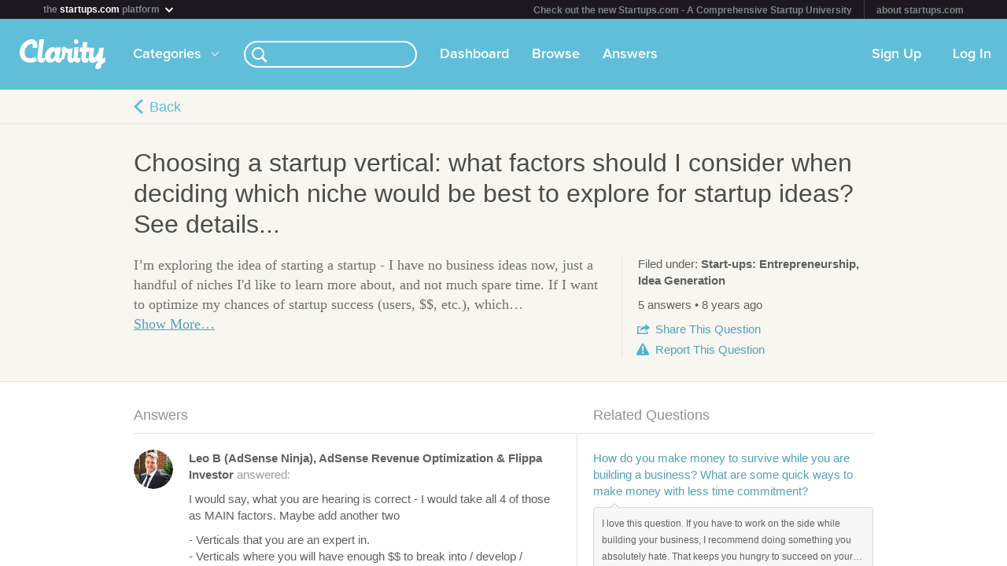

--- FILE ---
content_type: text/html; charset=utf-8
request_url: https://clarity.fm/questions/5223/choosing-a-startup-vertical-what-factors-should-i-consider-when-deciding-which
body_size: 10330
content:
<!DOCTYPE html>
<html>
<head>

  <script type="text/javascript">
    STRIPE_PUBLIC_KEY = 'pk_live_51NfWr9ANQl7HSjF3h6bbfslLNg9xzzrfDzxaqAG5vOgQFrD0L6CPiOvAADrEI7h0vvyywwYnVQKzZe5Ah1Qke0Qe00ghcuRUcr';
    WEPAY_CLIENT_ID = '137848';
    FRIENDLY_HOST = 'https://clarity.fm';
    AUTHENTICATED = false;
    CLARITY_VERSION = 138;
    FACEBOOK_KEY = '234242646631453';
    LINKEDIN_KEY = 'ji52d4ow5zt5';
    BILLABLE_CALL_LENGTH = 60;
    RAILS_ENV = 'production';
    CLARITY_TOLL_FREE_NUMBER = '1-800-375-4390';

    var CURRENT_MEMBER_EMAIL = '';
    var CURRENT_MEMBER_ID = '';

    !function(){var analytics=window.analytics=window.analytics||[];if(!analytics.initialize)if(analytics.invoked)window.console&&console.error&&console.error("Segment snippet included twice.");else{analytics.invoked=!0;analytics.methods=["trackSubmit","trackClick","trackLink","trackForm","pageview","identify","reset","group","track","ready","alias","debug","page","once","off","on","addSourceMiddleware","addIntegrationMiddleware","setAnonymousId","addDestinationMiddleware"];analytics.factory=function(e){return function(){var t=Array.prototype.slice.call(arguments);t.unshift(e);analytics.push(t);return analytics}};for(var e=0;e<analytics.methods.length;e++){var t=analytics.methods[e];analytics[t]=analytics.factory(t)}analytics.load=function(e,t){var n=document.createElement("script");n.type="text/javascript";n.async=!0;n.src="https://cdn.segment.com/analytics.js/v1/"+e+"/analytics.min.js";var a=document.getElementsByTagName("script")[0];a.parentNode.insertBefore(n,a);analytics._loadOptions=t};analytics.SNIPPET_VERSION="4.1.0";
    analytics.load("0PvTSsG8LJOE2aRtmI95DZK1wHSj5sEV");
    analytics.page(document.title, { path: window.location.pathname, url: window.location.href });
    if (CURRENT_MEMBER_ID && CURRENT_MEMBER_EMAIL) {
      analytics.identify(CURRENT_MEMBER_ID, { email: CURRENT_MEMBER_EMAIL });
    }
    }}();

    (function(history){
      var pushState = history.pushState;
      history.pushState = function(state) {
        if (typeof history.onpushstate == "function") {
            history.onpushstate({state: state});
        }
        setTimeout(function() {
          analytics.page(document.title || window.location.pathname, { path: window.location.pathname, url: window.location.href });
        }, 500);
        return pushState.apply(history, arguments);
      };
    })(window.history);



    var _boost = _boost || [];
    (function(){
        var u=(("https:" == document.location.protocol) ? "https://tracker.boostable.com/" : "http://tracker.boostable.com/");
        _boost.push(['setSiteId', 'BT-67351161-2']);
        _boost.push(['setTrackerUrl', u+'ping']);
        _boost.push(['enableLinkTracking']);
        var d=document, g=d.createElement('script'), s=d.getElementsByTagName('script')[0]; g.type='text/javascript'; g.defer=true; g.async=true; g.src=u+'boost.js';
        s.parentNode.insertBefore(g,s);
    })();


    var _gaq = _gaq || [];
    window.thirdPartyScripts = function() {
      _gaq.push(['_setAccount', 'UA-27194755-1']);
      _gaq.push(['_trackPageview']);

      (function() {
        var ga = document.createElement('script'); ga.type = 'text/javascript'; ga.async = true;
        ga.src = ('https:' == document.location.protocol ? 'https://ssl' : 'http://www') + '.google-analytics.com/ga.js';
        var s = document.getElementsByTagName('script')[0]; s.parentNode.insertBefore(ga, s);
      })();

      $(function() {
        setTimeout(function() {
          $('.flash-notice').slideUp('fast')
        }, 4000)
        $(".impersonate").click(function() {
          for (key in localStorage) { delete localStorage[key]; }
        })
      });

      (function() {
        var _fbq = window._fbq || (window._fbq = []);
        if (!_fbq.loaded) {
          var fbds = document.createElement('script');
          fbds.async = true;
          fbds.src = '//connect.facebook.net/en_US/fbds.js';
          var s = document.getElementsByTagName('script')[0];
          s.parentNode.insertBefore(fbds, s);
          _fbq.loaded = true;
        }
      _fbq.push(['addPixelId', '334120453406188']);
      _fbq.push(['addPixelId', '701836386601971']);
      })();
      window._fbq = window._fbq || [];
      window._fbq.push(['track', 'PixelInitialized', {}]);
    };

  </script>

  <meta charset=utf-8>

  <meta content="authenticity_token" name="csrf-param" />
<meta content="ETNwEkYr3olj7/MEZgIn3suEx6WjFdGRyvSA5f/WCww=" name="csrf-token" />

  <meta name="format-detection" content="telephone=no" />

    <meta name="viewport" content="initial-scale=1.0, minimum-scale=1.0, maximum-scale=1.0, user-scalable=0"/>
    <meta name="apple-mobile-web-app-capable" content="yes" />
    <meta name="apple-mobile-web-app-status-bar-style" content="black" />
    <meta name="apple-mobile-web-app-title" content="Clarity" />


    <link rel="apple-touch-icon-precomposed" href="/assets/touch-icon-iphone-precomposed.png" />
    <link rel="apple-touch-icon-precomposed" sizes="72x72" href="/assets/touch-icon-ipad-precomposed.png" />
    <link rel="apple-touch-icon-precomposed" sizes="114x114" href="/assets/touch-icon-iphone-retina-precomposed.png" />
    <link rel="apple-touch-icon-precomposed" sizes="144x144" href="/assets/touch-icon-ipad-retina-precomposed.png" />

    <link rel="apple-touch-startup-image" media="(max-device-width: 480px) and not (-webkit-min-device-pixel-ratio: 2)" href="/assets/app/iphone.png" />
    <link rel="apple-touch-startup-image" media="(max-device-width: 480px) and (-webkit-min-device-pixel-ratio: 2)" href="/assets/app/iphone-retina.png" />
    <link rel="apple-touch-startup-image" media="(device-width: 320px) and (device-height: 568px) and (-webkit-device-pixel-ratio: 2)" href="/assets/app/iphone-retina-568h.png" />
    <link rel="apple-touch-startup-image" media="(min-device-width: 768px) and (orientation: portrait)" href="/assets/app/ipad-portrait.png" />
    <link rel="apple-touch-startup-image" media="(min-device-width: 768px) and (orientation: landscape)" href="/assets/app/ipad-landscape.png" />

  <meta name="apple-itunes-app" content="app-id=518385879">
  

<title>Choosing a startup vertical: what factors should I consider when deciding which niche would be best to explore for startup ideas? See details... - Clarity Answers</title>
<meta name="description" content="I’m exploring the idea of starting a startup - I have no business 
 ideas now, just a handful of niches I&#x27;d like to learn more about, and not much spare time. If I want to optimize my chances of st..." />
<meta name="keywords" content="">

<meta name="default-title" content="Clarity &mdash; On Demand Business Advice">

<meta property="og:title" content="Choosing a startup vertical: what factors should I consider when deciding which niche would be best to explore for startup ideas? See details... - Clarity Answers"/>
<meta property="og:description" content="I’m exploring the idea of starting a startup - I have no business 
 ideas now, just a handful of niches I&#x27;d like to learn more about, and not much spare time. If I want to optimize my chances of st..." />
<meta property="og:image" content="https://clarity.fm/assets/marketing/clarity-og-image.jpg" />
<meta property="og:site_name" content="Clarity" />
<meta property="og:type" content="website" />
<meta property="og:url" content="https://www.startups.co/answers/5223/choosing-a-startup-vertical-what-factors-should-i-consider-when-deciding-which" />

<link rel="canonical" href="https://www.startups.co/answers/5223/choosing-a-startup-vertical-what-factors-should-i-consider-when-deciding-which" />

  <meta name="pubdate" content="20171122" />



  <link href="https://clarityfm-assets-production.s3.amazonaws.com/assets/app-6991c67c5d7d3f8b1cc6971358128cdf.css" media="screen" rel="stylesheet" type="text/css" />

  <!--[if lt IE 9]><link href="https://clarityfm-assets-production.s3.amazonaws.com/assets/app/common/ie8-1c6fd862ee2e2bd8483f7a2443f4cf00.css" media="screen" rel="stylesheet" type="text/css" /><![endif]-->

</head>
<body>
  <div pub-key="pub-7b32c6d2-3fa7-4dfb-981e-6be84bfa9826" sub-key="sub-70d77cd1-5d0a-11e1-a981-830448eddeb7" ssl="on" origin="pubsub.pubnub.com" id="pubnub"></div>

  <div id="fb-root"></div>

  <!--<div style="font-size:14px;line-height:1;padding:6px;text-align:center;position:fixed;top:0;background:#D86049;color:#FFF; width: 100%;font-weight:bold;z-index:999;">-->
<!--  Notice: Clarity is undergoing maintenance. Some features may be temporarily unavailable.-->
<!--</div>-->
<div id="scoPlatformHeader"></div>

  <div id="container" data-headjs-loading="true">
      <div class="burger-menu"></div>

    

    <div class="modal-overlay hidden"></div>
    <div class="modal-dialog hidden"></div>

      <article class="viewport" data-bootstrapped="true">
        <div class="panel">
          <header>
            <h2>Loading...</h2>
          </header>
          <article></article>
          <footer></footer>
        </div>
      </article>
  </div>

  

  




<noscript>
  <h1 class="main smaller">Choosing a startup vertical: what factors should I consider when deciding which niche would be best to explore for startup ideas? See details...</h1>
  <nav class="simplenav">
  <ul>
    <li>
      <a href="/home">Home</a>
    </li>
    <li>
      &bull;
    </li>
    <li>
      <a href="/search">Search</a>
    </li>
    <li>
      <a href="/topics">Topics</a>
    </li>
    <li>
      <a href="/questions">Answers</a>
    </li>
    <li>
      &bull;
    </li>
    <li>
      <a href="/sign-in">Login</a>
    </li>
    <li>
      <a href="/signup">Signup</a>
    </li>
    <li>
      &bull;
    </li>
    <li>
      <a href="/how-it-works">How It Works</a>
    </li>
    <li>
      <a href="/customers">Customers</a>
    </li>
    <li>
      <a href="/help">Help</a>
    </li>
    <li>
      <a href="http://blog.clarity.fm">Blog</a>
    </li>
  </ul>
</nav>


  <div class="panel-padded">
    <p>I’m exploring the idea of starting a startup - I have no business 
<br /> ideas now, just a handful of niches I'd like to learn more about, and not much spare time. If I want to optimize my chances of startup success (users, $$, etc.), which factors should I consider most important when choosing which niche would be best to explore?</p>

<p>So far, I'm hearing:
<br />- Verticals I'm passionate about
<br />- Verticals that are rapidly growing
<br />- Verticals that require Subject Matter Expertise I possess.
<br />- Verticals that are not attractive/sexy (ex. dating apps) and therefore are overlooked</p>

<p>Are there any other factors to consider?</p>

  <div class="tag"><span class="tag-name"><a href="/topics/start-ups-10180" title="Start-ups">Start-ups</a></span></div>
  <div class="tag"><span class="tag-name"><a href="/topics/entrepreneurship-10160" title="Entrepreneurship">Entrepreneurship</a></span></div>
  <div class="tag"><span class="tag-name"><a href="/topics/idea-generation-10734" title="Idea Generation">Idea Generation</a></span></div>

      <div class="vspace-20">
  <div class="table-valign-middle">
    <div class="user-profile-image-wrapper">
      <img class="user-profile-image small" src="https://s3.amazonaws.com/clarityfm-production/users/pictures/88814/profile_square/Leo-suit.jpg?1456273281" />
    </div>
    <strong><a href="https://clarity.fm/leoadsense" title="Leo B (AdSense Ninja)">Leo B (AdSense Ninja)</a> answered</strong>
  </div>
  <p>I would say, what you are hearing is correct - I would take all 4 of those as MAIN factors. Maybe add another two </p>

<p>- Verticals that you are an expert in. 
<br />- Verticals where you will have enough $$ to break into / develop / support for some time, until you start making profits. </p>

<p>Most startups operate at a loss for a long time, until they build critical mass of users. If you run out of money before you are profitable - what's the point?</p>

<p>For example, space flights are &quot;hot&quot; right now (space-x, blue origin, etc), but you would probably have no expertise in it, and not enough money to get into space craft biz.</p>
</div>

      <div class="vspace-20">
  <div class="table-valign-middle">
    <div class="user-profile-image-wrapper">
      <img class="user-profile-image small" src="https://s3.amazonaws.com/clarityfm-production/users/pictures/73691/profile_square/2016-06-24-david-favor-yard-300dpi.jpg?1506781194" />
    </div>
    <strong><a href="https://clarity.fm/davidfavor" title="David Favor">David Favor</a> answered</strong>
  </div>
  <p>I started offering vertical/niche targeted, high speed hosting recently. A group of us formed an agency. Really all the technology is generic - high speed hosting, Ontraport integration, buying traffic (Outbrain/Taboola/Facebook/Google) then providing messaging targeting specific verticals/niches.</p>

<p>For a good chance of success...</p>

<p>1) Inventory your skills.</p>

<p>2) Inventory niches where you have expertise.</p>

<p>3) Do an intersection of your skills + niches + whatever your niches pay the most for each month.</p>

<p>In our agency case, each principle had a specific skill set, which produced good synergy with other members.</p>

<p>This is a another consideration. If you come up with three high dollar items your niches pay for each month + you only have expertise in one item, joint venture with other people who possess these other skills + create an agency.</p>
</div>

      <div class="vspace-20">
  <div class="table-valign-middle">
    <div class="user-profile-image-wrapper">
      <img class="user-profile-image small" src="https://s3.amazonaws.com/clarityfm-production/users/pictures/117688/profile_square/Profile-Pic.jpg?1498597917" />
    </div>
    <strong><a href="https://clarity.fm/robstephens" title="Rob Stephens - Freelancing and Digital Marketing Advice">Rob Stephens - Freelancing and Digital Marketing Advice</a> answered</strong>
  </div>
  <p>
Great question! Picking a niche vertical can be very challenging.</p>

<p>You mention that you have some new niche verticals in mind, so you’ll never know if you’re passionate about them until you start working with them.</p>

<p>My advice would be to pick a broad niche (for example healthcare) then choose 3 sub niches (for example doctors, physiotherapists and surgeons). Work with them and you will naturally find you prefer one sub-niche over another. Then pursue your chosen sub-niche.</p>

<p>Other factors you may also want to consider:
<br />- How much do you plan to charge and can they afford your services? 
<br />- Are people in this niche already hiring other people who offer your service? 
<br />- Does this client’s business success rely on using the service you offer? 
<br />- Does your gut tell you that you would enjoy working within this niche? 
<br />- Is there a high demand for this clients service and is it a growing market? 
<br />- Can you easily get in front of the decision maker? </p>

<p>Hope that helps. 
</p>
</div>

      <div class="vspace-20">
  <div class="table-valign-middle">
    <div class="user-profile-image-wrapper">
      <img class="user-profile-image small" src="https://s3.amazonaws.com/clarityfm-production/users/pictures/291500/profile_square/WIN_20240207_19_34_10_Pro.jpg?1707377768" />
    </div>
    <strong><a href="https://clarity.fm/joy-brotonath" title="Joy Broto Nath ">Joy Broto Nath </a> answered</strong>
  </div>
  <p>A niche market is a small segment of the entire market that specific companies aim to target with a specific set of potential customers. Think about Uber or Lyft for a moment. The specific niche market they fill is the ride-sharing market, meaning they do not necessarily try to provide sports commentary or solve cleaning problems that people have. They know what they do, and they do it well. Defining and selecting your niche, then, is about finding a specific set of problems that you want to fix and going after those and, for the most part, those alone. Sure, you can eventually expand to a larger segment of the market if you find you’re growing as a start-up, but it’s crucial to bust into the market through a smaller gap that you can fill. Let us look at the ways in which you can determine your niche for start-up vertical. 
<br />1.	Determine if you’re going to be a seasonal-based start-up or an evergreen start-up: An evergreen start-up is that which provides a product that is applicable year-round or addresses a problem that isn’t dependent on the time of year. A seasonal-based start-up, on the other hand and as the name suggests, is about providing a service that is based on a certain time period. Perhaps you are a Halloween costume manufacturer, or your start-up is about providing last-minute Christmas gift ideas—those are seasonal-based. So, then, before anything else, you need to determine if the area you are seeking to fill is a constant problem or a time-dependent problem.
<br />2.	Determine your passions and interests: The next step, once you have narrowed down your company’s business timeline, is to figure out what you are interested in and what can sustain your passion. It is crucial that you find something you legitimately care about, as otherwise you are likely to fail to maintain enough momentum to stick to your plan. Come up with a list of ten to fifteen things you absolutely care about. Ask yourself how you like to spend your free time, what you look forward to doing even when you aren’t doing it, what clubs you’re a part of, and what you dream about doing really well at. Using your ideas, narrow them down to a specific category and problem: Now that you’ve got your general ideas about what can keep you motivated, it’s time to look for any similarities between them. Find a common trend amongst your ideas: maybe most of your inspiration and interests lie in the realm of providing mental health services, promoting awareness and advocacy for a certain political issue, or helping people maintain proper hygiene. Once you have got your main category, you can then start working out on a problem that exists in those realms. Perhaps your category was mental health: what is a gap you have noticed in the start-up world that you can solve? What kinds of issues are your target customers experiencing specifically in the realm of mental health? Then, have one-on-one conversations with your target customers to seek feedback. Find out the problems they experience, directly from the source of the people you will want to serve. Remember that you are going to be working towards solving very real human problems—problems that the market simply is not trying to solve. Research keywords using Google Trends and AdWords related to your category or problem and find popular trends and certain gaps. Look through forums related to your problem and look for any trends about problems people are having that have not been met by a product or service yet.
<br />3.	Research the competition: Now that you have narrowed your niche down to a general category or problem you are looking to solve, it’s time to research the competition. We previously wrote about how to do research on the competition in the start-up world, so you can look here for those best practices. Measure the market by looking at industry trends, blog posts and press coverage. Pay attention to who their hiring and what their team looks like so you can get an idea about what areas they are investing in. Become a customer by trying out their product and determining its strengths and weaknesses. Go beyond Google for researching.
<br />4.	It is also important to determine the profitability of your niche to find out how much money you can make or validate your product beforehand. Look up popular products and services related to your category or problem and find out what those products/services are selling for. If they are extremely expensive, then you can consider providing a more inexpensive option. If they are selling for cheap, that can either mean there is not much money to be made there OR the product is of low-quality and by producing something better, you can make more money.
<br />5.	Test your idea: The next step in determining your niche is to take all the information you have gathered thus far and begin to market it. You will want to produce a wireframe and an MVP with the basic components of what you have come to find in your niche. You will want to consider the viability of your app by seeking investments. You will need to have money to get started (usually), so work on a pitch deck with your idea, MVP, and initial viral marketing and take it right to an investor. Then, you will want to start sending out and advertising your product through landing pages, usability testing, and other methods to start getting your idea out into the world to start seeing how viable your product is.
<br />Besides if you do have any questions give me a call: <a href="https://clarity.fm/joy-brotonath" class="external">https://clarity.fm/joy-brotonath</a>
</p>
</div>

  </div>
</noscript>


  <!--[if lte IE 10]><style>body {zoom: 100% !important}}</style><![endif]-->
  <!--[if lte IE 7]><script src="js/ie6/warning.js"></script><script>window.onload=function(){e("js/ie6/")}</script><![endif]-->





  <script type="text/javascript">
    /*! LAB.js (LABjs :: Loading And Blocking JavaScript)
    v2.0.3 (c) Kyle Simpson
    MIT License
    */
    (function(o){var K=o.$LAB,y="UseLocalXHR",z="AlwaysPreserveOrder",u="AllowDuplicates",A="CacheBust",B="BasePath",C=/^[^?#]*\//.exec(location.href)[0],D=/^\w+\:\/\/\/?[^\/]+/.exec(C)[0],i=document.head||document.getElementsByTagName("head"),L=(o.opera&&Object.prototype.toString.call(o.opera)=="[object Opera]")||("MozAppearance"in document.documentElement.style),q=document.createElement("script"),E=typeof q.preload=="boolean",r=E||(q.readyState&&q.readyState=="uninitialized"),F=!r&&q.async===true,M=!r&&!F&&!L;function G(a){return Object.prototype.toString.call(a)=="[object Function]"}function H(a){return Object.prototype.toString.call(a)=="[object Array]"}function N(a,c){var b=/^\w+\:\/\//;if(/^\/\/\/?/.test(a)){a=location.protocol+a}else if(!b.test(a)&&a.charAt(0)!="/"){a=(c||"")+a}return b.test(a)?a:((a.charAt(0)=="/"?D:C)+a)}function s(a,c){for(var b in a){if(a.hasOwnProperty(b)){c[b]=a[b]}}return c}function O(a){var c=false;for(var b=0;b<a.scripts.length;b++){if(a.scripts[b].ready&&a.scripts[b].exec_trigger){c=true;a.scripts[b].exec_trigger();a.scripts[b].exec_trigger=null}}return c}function t(a,c,b,d){a.onload=a.onreadystatechange=function(){if((a.readyState&&a.readyState!="complete"&&a.readyState!="loaded")||c[b])return;a.onload=a.onreadystatechange=null;d()}}function I(a){a.ready=a.finished=true;for(var c=0;c<a.finished_listeners.length;c++){a.finished_listeners[c]()}a.ready_listeners=[];a.finished_listeners=[]}function P(d,f,e,g,h){setTimeout(function(){var a,c=f.real_src,b;if("item"in i){if(!i[0]){setTimeout(arguments.callee,25);return}i=i[0]}a=document.createElement("script");if(f.type)a.type=f.type;if(f.charset)a.charset=f.charset;if(h){if(r){e.elem=a;if(E){a.preload=true;a.onpreload=g}else{a.onreadystatechange=function(){if(a.readyState=="loaded")g()}}a.src=c}else if(h&&c.indexOf(D)==0&&d[y]){b=new XMLHttpRequest();b.onreadystatechange=function(){if(b.readyState==4){b.onreadystatechange=function(){};e.text=b.responseText+"\n//@ sourceURL="+c;g()}};b.open("GET",c);b.send()}else{a.type="text/cache-script";t(a,e,"ready",function(){i.removeChild(a);g()});a.src=c;i.insertBefore(a,i.firstChild)}}else if(F){a.async=false;t(a,e,"finished",g);a.src=c;i.insertBefore(a,i.firstChild)}else{t(a,e,"finished",g);a.src=c;i.insertBefore(a,i.firstChild)}},0)}function J(){var l={},Q=r||M,n=[],p={},m;l[y]=true;l[z]=false;l[u]=false;l[A]=false;l[B]="";function R(a,c,b){var d;function f(){if(d!=null){d=null;I(b)}}if(p[c.src].finished)return;if(!a[u])p[c.src].finished=true;d=b.elem||document.createElement("script");if(c.type)d.type=c.type;if(c.charset)d.charset=c.charset;t(d,b,"finished",f);if(b.elem){b.elem=null}else if(b.text){d.onload=d.onreadystatechange=null;d.text=b.text}else{d.src=c.real_src}i.insertBefore(d,i.firstChild);if(b.text){f()}}function S(c,b,d,f){var e,g,h=function(){b.ready_cb(b,function(){R(c,b,e)})},j=function(){b.finished_cb(b,d)};b.src=N(b.src,c[B]);b.real_src=b.src+(c[A]?((/\?.*$/.test(b.src)?"&_":"?_")+~~(Math.random()*1E9)+"="):"");if(!p[b.src])p[b.src]={items:[],finished:false};g=p[b.src].items;if(c[u]||g.length==0){e=g[g.length]={ready:false,finished:false,ready_listeners:[h],finished_listeners:[j]};P(c,b,e,((f)?function(){e.ready=true;for(var a=0;a<e.ready_listeners.length;a++){e.ready_listeners[a]()}e.ready_listeners=[]}:function(){I(e)}),f)}else{e=g[0];if(e.finished){j()}else{e.finished_listeners.push(j)}}}function v(){var e,g=s(l,{}),h=[],j=0,w=false,k;function T(a,c){a.ready=true;a.exec_trigger=c;x()}function U(a,c){a.ready=a.finished=true;a.exec_trigger=null;for(var b=0;b<c.scripts.length;b++){if(!c.scripts[b].finished)return}c.finished=true;x()}function x(){while(j<h.length){if(G(h[j])){try{h[j++]()}catch(err){}continue}else if(!h[j].finished){if(O(h[j]))continue;break}j++}if(j==h.length){w=false;k=false}}function V(){if(!k||!k.scripts){h.push(k={scripts:[],finished:true})}}e={script:function(){for(var f=0;f<arguments.length;f++){(function(a,c){var b;if(!H(a)){c=[a]}for(var d=0;d<c.length;d++){V();a=c[d];if(G(a))a=a();if(!a)continue;if(H(a)){b=[].slice.call(a);b.unshift(d,1);[].splice.apply(c,b);d--;continue}if(typeof a=="string")a={src:a};a=s(a,{ready:false,ready_cb:T,finished:false,finished_cb:U});k.finished=false;k.scripts.push(a);S(g,a,k,(Q&&w));w=true;if(g[z])e.wait()}})(arguments[f],arguments[f])}return e},wait:function(){if(arguments.length>0){for(var a=0;a<arguments.length;a++){h.push(arguments[a])}k=h[h.length-1]}else k=false;x();return e}};return{script:e.script,wait:e.wait,setOptions:function(a){s(a,g);return e}}}m={setGlobalDefaults:function(a){s(a,l);return m},setOptions:function(){return v().setOptions.apply(null,arguments)},script:function(){return v().script.apply(null,arguments)},wait:function(){return v().wait.apply(null,arguments)},queueScript:function(){n[n.length]={type:"script",args:[].slice.call(arguments)};return m},queueWait:function(){n[n.length]={type:"wait",args:[].slice.call(arguments)};return m},runQueue:function(){var a=m,c=n.length,b=c,d;for(;--b>=0;){d=n.shift();a=a[d.type].apply(null,d.args)}return a},noConflict:function(){o.$LAB=K;return m},sandbox:function(){return J()}};return m}o.$LAB=J();(function(a,c,b){if(document.readyState==null&&document[a]){document.readyState="loading";document[a](c,b=function(){document.removeEventListener(c,b,false);document.readyState="complete"},false)}})("addEventListener","DOMContentLoaded")})(this);
  </script>

  <script type="text/javascript">
    var loader = $LAB.script("//cdn.ravenjs.com/1.1.15/jquery,native/raven.js")
                     .script("https://clarityfm-assets-production.s3.amazonaws.com/assets/app_deps-7720ae09b755f94e80cadd8fbd8a667a.js").wait()
                     .script("https://clarityfm-assets-production.s3.amazonaws.com/assets/app-ba8007e70572f8b22b092998866700e9.js")
                     .script("/bootstrap.js").wait()
                     .script("https://clarityfm-assets-production.s3.amazonaws.com/assets/app_deps_post-df2920d75cbfbfc7d2b753ba04c72612.js");

    window.startClarity = function() {
      if (!window.started && !window.waitingForEnvironment && window.scriptsLoaded) {
        window.started = true;
        window.bootstrap_callback();
      }
    }


    loader.wait(function() {
        var options = {
          ignoreErrors: [
              'fb_xd_fragment', /ReferenceError:.*/
          ]
        };
        Raven.config('https://8aa94a1aa3a244b9bcfa5e2de99357a8@app.getsentry.com/38243', options).install();
      window.scriptsLoaded = true;
      window.startClarity();
    });
  </script>

  <!--

  DESIGN BY

  Dan Martell (Creative Direction)
  Tom Junker (Visual Design)
  Jakub Heglas (Front End Development)
  Vincent Roy, Scott Wadden (Engineering)

  -->

</body>
</html>


--- FILE ---
content_type: text/javascript
request_url: https://clarityfm-assets-production.s3.amazonaws.com/assets/app_deps_post-df2920d75cbfbfc7d2b753ba04c72612.js?_=1769445398173
body_size: 117911
content:
!function(a){function b(c){if(d[c])return d[c].exports;var e=d[c]={exports:{},id:c,loaded:!1};return a[c].call(e.exports,e,e.exports,b),e.loaded=!0,e.exports}var c=window.webpackJsonp;window.webpackJsonp=function(f,g){for(var h,i,j=0,k=[];j<f.length;j++)i=f[j],e[i]&&k.push.apply(k,e[i]),e[i]=0;for(h in g)if(Object.prototype.hasOwnProperty.call(g,h)){var l=g[h];switch(typeof l){case"object":a[h]=function(b){var c=b.slice(1),d=b[0];return function(b,e,f){a[d].apply(this,[b,e,f].concat(c))}}(l);break;case"function":a[h]=l;break;default:a[h]=a[l]}}for(c&&c(f,g);k.length;)k.shift().call(null,b);if(g[0])return d[0]=0,b(0)};var d={},e={0:0};b.e=function(a,c){if(0===e[a])return c.call(null,b);if(void 0!==e[a])e[a].push(c);else{e[a]=[c];var d=document.getElementsByTagName("head")[0],f=document.createElement("script");f.type="text/javascript",f.charset="utf-8",f.async=!0,f.src=b.p+""+({1:"clarity"}[a]||a)+".js",d.appendChild(f)}},b.m=a,b.c=d,b.p="/assets/bundle/"}(function(a){for(var b in a)if(Object.prototype.hasOwnProperty.call(a,b))switch(typeof a[b]){case"function":break;case"object":a[b]=function(b){var c=b.slice(1),d=a[b[0]];return function(a,b,e){d.apply(this,[a,b,e].concat(c))}}(a[b]);break;default:a[b]=a[a[b]]}return a}([,function(a,b,c){function d(a,b,c,d,f,g,h,i){if(e(b),!a){var j;if(void 0===b)j=new Error("Minified exception occurred; use the non-minified dev environment for the full error message and additional helpful warnings.");else{var k=[c,d,f,g,h,i],l=0;j=new Error(b.replace(/%s/g,function(){return k[l++]})),j.name="Invariant Violation"}throw j.framesToPop=1,j}}"use strict";var e=function(a){};a.exports=d},function(a,b){function c(a){for(var b=arguments.length-1,c="Minified React error #"+a+"; visit http://facebook.github.io/react/docs/error-decoder.html?invariant="+a,d=0;d<b;d++)c+="&args[]="+encodeURIComponent(arguments[d+1]);c+=" for the full message or use the non-minified dev environment for full errors and additional helpful warnings.";var e=new Error(c);throw e.name="Invariant Violation",e.framesToPop=1,e}"use strict",a.exports=c},function(a,b,c){"use strict";var d=c(10),e=d;a.exports=e},function(a,b){function c(a){if(null===a||void 0===a)throw new TypeError("Object.assign cannot be called with null or undefined");return Object(a)}function d(){try{if(!Object.assign)return!1;var a=new String("abc");if(a[5]="de","5"===Object.getOwnPropertyNames(a)[0])return!1;for(var b={},c=0;c<10;c++)b["_"+String.fromCharCode(c)]=c;if("0123456789"!==Object.getOwnPropertyNames(b).map(function(a){return b[a]}).join(""))return!1;var d={};return"abcdefghijklmnopqrst".split("").forEach(function(a){d[a]=a}),"abcdefghijklmnopqrst"===Object.keys(Object.assign({},d)).join("")}catch(a){return!1}}"use strict";var e=Object.getOwnPropertySymbols,f=Object.prototype.hasOwnProperty,g=Object.prototype.propertyIsEnumerable;a.exports=d()?Object.assign:function(a,b){for(var d,h,j=c(a),k=1;k<arguments.length;k++){d=Object(arguments[k]);for(var l in d)f.call(d,l)&&(j[l]=d[l]);if(e){h=e(d);for(var m=0;m<h.length;m++)g.call(d,h[m])&&(j[h[m]]=d[h[m]])}}return j}},function(a,b,c){function d(a,b){return 1===a.nodeType&&a.getAttribute(o)===String(b)||8===a.nodeType&&a.nodeValue===" react-text: "+b+" "||8===a.nodeType&&a.nodeValue===" react-empty: "+b+" "}function e(a){for(var b;b=a._renderedComponent;)a=b;return a}function f(a,b){var c=e(a);c._hostNode=b,b[q]=c}function g(a){var b=a._hostNode;b&&(delete b[q],a._hostNode=null)}function h(a,b){if(!(a._flags&p.hasCachedChildNodes)){var c=a._renderedChildren,g=b.firstChild;a:for(var h in c)if(c.hasOwnProperty(h)){var i=c[h],j=e(i)._domID;if(0!==j){for(;null!==g;g=g.nextSibling)if(d(g,j)){f(i,g);continue a}l("32",j)}}a._flags|=p.hasCachedChildNodes}}function i(a){if(a[q])return a[q];for(var b=[];!a[q];){if(b.push(a),!a.parentNode)return null;a=a.parentNode}for(var c,d;a&&(d=a[q]);a=b.pop())c=d,b.length&&h(d,a);return c}function j(a){var b=i(a);return null!=b&&b._hostNode===a?b:null}function k(a){if(void 0===a._hostNode?l("33"):void 0,a._hostNode)return a._hostNode;for(var b=[];!a._hostNode;)b.push(a),a._hostParent?void 0:l("34"),a=a._hostParent;for(;b.length;a=b.pop())h(a,a._hostNode);return a._hostNode}"use strict";var l=c(2),m=c(33),n=c(116),o=(c(1),m.ID_ATTRIBUTE_NAME),p=n,q="__reactInternalInstance$"+Math.random().toString(36).slice(2);a.exports={getClosestInstanceFromNode:i,getInstanceFromNode:j,getNodeFromInstance:k,precacheChildNodes:h,precacheNode:f,uncacheNode:g}},function(a,b){"use strict";var c="undefined"!=typeof window&&!!window.document&&!!window.document.createElement;a.exports={canUseDOM:c,canUseWorkers:"undefined"!=typeof Worker,canUseEventListeners:c&&(!!window.addEventListener||!!window.attachEvent),canUseViewport:c&&!!window.screen,isInWorker:!c}},function(a,b,c){"use strict",a.exports=c(35)},function(a,b,c){"use strict";var d=null;a.exports={debugTool:d}},function(a,b){var c=a.exports={version:"2.5.7"};"number"==typeof __e&&(__e=c)},function(a,b){function c(a){return function(){return a}}"use strict";var d=function(){};d.thatReturns=c,d.thatReturnsFalse=c(!1),d.thatReturnsTrue=c(!0),d.thatReturnsNull=c(null),d.thatReturnsThis=function(){return this},d.thatReturnsArgument=function(a){return a},a.exports=d},function(a,b,c){function d(){C.ReactReconcileTransaction&&w?void 0:k("123")}function e(){this.reinitializeTransaction(),this.dirtyComponentsLength=null,this.callbackQueue=m.getPooled(),this.reconcileTransaction=C.ReactReconcileTransaction.getPooled(!0)}function f(a,b,c,e,f,g){return d(),w.batchedUpdates(a,b,c,e,f,g)}function g(a,b){return a._mountOrder-b._mountOrder}function h(a){var b=a.dirtyComponentsLength;b!==s.length?k("124",b,s.length):void 0,s.sort(g),t++;for(var c=0;c<b;c++){var d=s[c],e=d._pendingCallbacks;d._pendingCallbacks=null;var f;if(o.logTopLevelRenders){var h=d;d._currentElement.type.isReactTopLevelWrapper&&(h=d._renderedComponent),f="React update: "+h.getName()}if(p.performUpdateIfNecessary(d,a.reconcileTransaction,t),e)for(var i=0;i<e.length;i++)a.callbackQueue.enqueue(e[i],d.getPublicInstance())}}function i(a){return d(),w.isBatchingUpdates?(s.push(a),void (null==a._updateBatchNumber&&(a._updateBatchNumber=t+1))):void w.batchedUpdates(i,a)}function j(a,b){r(w.isBatchingUpdates,"ReactUpdates.asap: Can't enqueue an asap callback in a context whereupdates are not being batched."),u.enqueue(a,b),v=!0}"use strict";var k=c(2),l=c(4),m=c(114),n=c(25),o=c(119),p=c(34),q=c(51),r=c(1),s=[],t=0,u=m.getPooled(),v=!1,w=null,x={initialize:function(){this.dirtyComponentsLength=s.length},close:function(){this.dirtyComponentsLength!==s.length?(s.splice(0,this.dirtyComponentsLength),A()):s.length=0}},y={initialize:function(){this.callbackQueue.reset()},close:function(){this.callbackQueue.notifyAll()}},z=[x,y];l(e.prototype,q,{getTransactionWrappers:function(){return z},destructor:function(){this.dirtyComponentsLength=null,m.release(this.callbackQueue),this.callbackQueue=null,C.ReactReconcileTransaction.release(this.reconcileTransaction),this.reconcileTransaction=null},perform:function(a,b,c){return q.perform.call(this,this.reconcileTransaction.perform,this.reconcileTransaction,a,b,c)}}),n.addPoolingTo(e);var A=function(){for(;s.length||v;){if(s.length){var a=e.getPooled();a.perform(h,null,a),e.release(a)}if(v){v=!1;var b=u;u=m.getPooled(),b.notifyAll(),m.release(b)}}},B={injectReconcileTransaction:function(a){a?void 0:k("126"),C.ReactReconcileTransaction=a},injectBatchingStrategy:function(a){a?void 0:k("127"),"function"!=typeof a.batchedUpdates?k("128"):void 0,"boolean"!=typeof a.isBatchingUpdates?k("129"):void 0,w=a}},C={ReactReconcileTransaction:null,batchedUpdates:f,enqueueUpdate:i,flushBatchedUpdates:A,injection:B,asap:j};a.exports=C},function(a,b,c){a.exports={"default":c(177),__esModule:!0}},function(a,b){"use strict",b.__esModule=!0,b.default=function(a,b){if(!(a instanceof b))throw new TypeError("Cannot call a class as a function")}},function(a,b,c){function d(a){return a&&a.__esModule?a:{"default":a}}"use strict",b.__esModule=!0;var e=c(169),f=d(e);b.default=function(){function a(a,b){for(var c=0;c<b.length;c++){var d=b[c];d.enumerable=d.enumerable||!1,d.configurable=!0,"value"in d&&(d.writable=!0),(0,f.default)(a,d.key,d)}}return function(b,c,d){return c&&a(b.prototype,c),d&&a(b,d),b}}()},function(a,b,c){function d(a){return a&&a.__esModule?a:{"default":a}}"use strict",b.__esModule=!0;var e=c(170),f=d(e),g=c(168),h=d(g),i=c(96),j=d(i);b.default=function(a,b){if("function"!=typeof b&&null!==b)throw new TypeError("Super expression must either be null or a function, not "+("undefined"==typeof b?"undefined":(0,j.default)(b)));a.prototype=(0,h.default)(b&&b.prototype,{constructor:{value:a,enumerable:!1,writable:!0,configurable:!0}}),b&&(f.default?(0,f.default)(a,b):a.__proto__=b)}},function(a,b,c){function d(a){return a&&a.__esModule?a:{"default":a}}"use strict",b.__esModule=!0;var e=c(96),f=d(e);b.default=function(a,b){if(!a)throw new ReferenceError("this hasn't been initialised - super() hasn't been called");return!b||"object"!==("undefined"==typeof b?"undefined":(0,f.default)(b))&&"function"!=typeof b?a:b}},function(a,b){a.exports=function(){var a=[];return a.toString=function(){for(var a=[],b=0;b<this.length;b++){var c=this[b];a.push(c[2]?"@media "+c[2]+"{"+c[1]+"}":c[1])}return a.join("")},a.i=function(b,c){"string"==typeof b&&(b=[[null,b,""]]);for(var d={},f=0;f<this.length;f++){var g=this[f][0];"number"==typeof g&&(d[g]=!0)}for(f=0;f<b.length;f++){var h=b[f];"number"==typeof h[0]&&d[h[0]]||(c&&!h[2]?h[2]=c:c&&(h[2]="("+h[2]+") and ("+c+")"),a.push(h))}},a}},function(a,b,c){function d(a,b,c,d){this.dispatchConfig=a,this._targetInst=b,this.nativeEvent=c;var e=this.constructor.Interface;for(var f in e)if(e.hasOwnProperty(f)){var h=e[f];h?this[f]=h(c):"target"===f?this.target=d:this[f]=c[f]}return this.isDefaultPrevented=(null!=c.defaultPrevented?c.defaultPrevented:c.returnValue===!1)?g.thatReturnsTrue:g.thatReturnsFalse,this.isPropagationStopped=g.thatReturnsFalse,this}"use strict";var e=c(4),f=c(25),g=c(10),h=(c(3),"function"==typeof Proxy,["dispatchConfig","_targetInst","nativeEvent","isDefaultPrevented","isPropagationStopped","_dispatchListeners","_dispatchInstances"]),i={type:null,target:null,currentTarget:g.thatReturnsNull,eventPhase:null,bubbles:null,cancelable:null,timeStamp:function(a){return a.timeStamp||Date.now()},defaultPrevented:null,isTrusted:null};e(d.prototype,{preventDefault:function(){this.defaultPrevented=!0;var a=this.nativeEvent;a&&(a.preventDefault?a.preventDefault():"unknown"!=typeof a.returnValue&&(a.returnValue=!1),this.isDefaultPrevented=g.thatReturnsTrue)},stopPropagation:function(){var a=this.nativeEvent;a&&(a.stopPropagation?a.stopPropagation():"unknown"!=typeof a.cancelBubble&&(a.cancelBubble=!0),this.isPropagationStopped=g.thatReturnsTrue)},persist:function(){this.isPersistent=g.thatReturnsTrue},isPersistent:g.thatReturnsFalse,destructor:function(){var a=this.constructor.Interface;for(var b in a)this[b]=null;for(var c=0;c<h.length;c++)this[h[c]]=null}}),d.Interface=i,d.augmentClass=function(a,b){var c=this,d=function(){};d.prototype=c.prototype;var g=new d;e(g,a.prototype),a.prototype=g,a.prototype.constructor=a,a.Interface=e({},c.Interface,b),a.augmentClass=c.augmentClass,f.addPoolingTo(a,f.fourArgumentPooler)},f.addPoolingTo(d,f.fourArgumentPooler),a.exports=d},function(a,b){"use strict",a.exports={current:null}},function(a,b){var c=a.exports="undefined"!=typeof window&&window.Math==Math?window:"undefined"!=typeof self&&self.Math==Math?self:Function("return this")();"number"==typeof __g&&(__g=c)},function(a,b,c){a.exports=!c(27)(function(){return 7!=Object.defineProperty({},"a",{get:function(){return 7}}).a})},function(a,b,c){var d=c(20),e=c(9),f=c(98),g=c(28),h=c(23),i="prototype",j=function(a,b,c){var k,m,o,p=a&j.F,q=a&j.G,t=a&j.S,u=a&j.P,v=a&j.B,w=a&j.W,x=q?e:e[b]||(e[b]={}),y=x[i],z=q?d:t?d[b]:(d[b]||{})[i];q&&(c=b);for(k in c)m=!p&&z&&void 0!==z[k],m&&h(x,k)||(o=m?z[k]:c[k],x[k]=q&&"function"!=typeof z[k]?c[k]:v&&m?f(o,d):w&&z[k]==o?function(a){var b=function(b,c,d){if(this instanceof a){switch(arguments.length){case 0:return new a;case 1:return new a(b);case 2:return new a(b,c)}return new a(b,c,d)}return a.apply(this,arguments)};return b[i]=a[i],b}(o):u&&"function"==typeof o?f(Function.call,o):o,u&&((x.virtual||(x.virtual={}))[k]=o,a&j.R&&y&&!y[k]&&g(y,k,o)))};j.F=1,j.G=2,j.S=4,j.P=8,j.B=16,j.W=32,j.U=64,j.R=128,a.exports=j},function(a,b){var c={}.hasOwnProperty;a.exports=function(a,b){return c.call(a,b)}},function(a,b,c){var d=c(37),e=c(100),f=c(65),g=Object.defineProperty;b.f=c(21)?Object.defineProperty:function(a,b,c){if(d(a),b=f(b,!0),d(c),e)try{return g(a,b,c)}catch(a){}if("get"in c||"set"in c)throw TypeError("Accessors not supported!");return"value"in c&&(a[b]=c.value),a}},[387,2],function(a,b){function c(){for(var a=arguments.length,b=Array(a),c=0;c<a;c++)b[c]=arguments[c];return 1===b.length?d.apply(void 0,b):e.apply(void 0,b)}function d(a){var b=void 0;return"undefined"!=typeof Reflect&&"function"==typeof Reflect.ownKeys?b=Reflect.ownKeys(a.prototype):(b=Object.getOwnPropertyNames(a.prototype),"function"==typeof Object.getOwnPropertySymbols&&(b=b.concat(Object.getOwnPropertySymbols(a.prototype)))),b.forEach(function(b){if("constructor"!==b){var c=Object.getOwnPropertyDescriptor(a.prototype,b);"function"==typeof c.value&&Object.defineProperty(a.prototype,b,e(a,b,c))}}),a}function e(a,b,c){var d=c.value;if("function"!=typeof d)throw new Error("@autobind decorator can only be applied to methods not: "+typeof d);var e=!1;return{configurable:!0,get:function(){if(e||this===a.prototype||this.hasOwnProperty(b))return d;var c=d.bind(this);return e=!0,Object.defineProperty(this,b,{value:c,configurable:!0,writable:!0}),e=!1,c}}}"use strict",Object.defineProperty(b,"__esModule",{value:!0}),b.default=c,a.exports=b.default},function(a,b){a.exports=function(a){try{return!!a()}catch(a){return!0}}},function(a,b,c){var d=c(24),e=c(46);a.exports=c(21)?function(a,b,c){return d.f(a,b,e(1,c))}:function(a,b,c){return a[b]=c,a}},function(a,b){a.exports=function(a){return"object"==typeof a?null!==a:"function"==typeof a}},function(a,b,c){var d=c(101),e=c(55);a.exports=function(a){return d(e(a))}},function(a,b,c){var d=c(62)("wks"),e=c(47),f=c(20).Symbol,g="function"==typeof f;(a.exports=function(a){return d[a]||(d[a]=g&&f[a]||(g?f:e)("Symbol."+a))}).store=d},function(a,b,c){function d(a){if(q){var b=a.node,c=a.children;if(c.length)for(var d=0;d<c.length;d++)r(b,c[d],null);else null!=a.html?l(b,a.html):null!=a.text&&n(b,a.text)}}function e(a,b){a.parentNode.replaceChild(b.node,a),d(b)}function f(a,b){q?a.children.push(b):a.node.appendChild(b.node)}function g(a,b){q?a.html=b:l(a.node,b)}function h(a,b){q?a.text=b:n(a.node,b)}function i(){return this.node.nodeName}function j(a){return{node:a,children:[],html:null,text:null,toString:i}}"use strict";var k=c(72),l=c(53),m=c(80),n=c(132),o=1,p=11,q="undefined"!=typeof document&&"number"==typeof document.documentMode||"undefined"!=typeof navigator&&"string"==typeof navigator.userAgent&&/\bEdge\/\d/.test(navigator.userAgent),r=m(function(a,b,c){b.node.nodeType===p||b.node.nodeType===o&&"object"===b.node.nodeName.toLowerCase()&&(null==b.node.namespaceURI||b.node.namespaceURI===k.html)?(d(b),a.insertBefore(b.node,c)):(a.insertBefore(b.node,c),d(b))});j.insertTreeBefore=r,j.replaceChildWithTree=e,j.queueChild=f,j.queueHTML=g,j.queueText=h,a.exports=j},function(a,b,c){function d(a,b){return(a&b)===b}"use strict";var e=c(2),f=(c(1),{MUST_USE_PROPERTY:1,HAS_BOOLEAN_VALUE:4,HAS_NUMERIC_VALUE:8,HAS_POSITIVE_NUMERIC_VALUE:24,HAS_OVERLOADED_BOOLEAN_VALUE:32,injectDOMPropertyConfig:function(a){var b=f,c=a.Properties||{},g=a.DOMAttributeNamespaces||{},i=a.DOMAttributeNames||{},j=a.DOMPropertyNames||{},k=a.DOMMutationMethods||{};a.isCustomAttribute&&h._isCustomAttributeFunctions.push(a.isCustomAttribute);for(var m in c){h.properties.hasOwnProperty(m)?e("48",m):void 0;var o=m.toLowerCase(),p=c[m],q={attributeName:o,attributeNamespace:null,propertyName:m,mutationMethod:null,mustUseProperty:d(p,b.MUST_USE_PROPERTY),hasBooleanValue:d(p,b.HAS_BOOLEAN_VALUE),hasNumericValue:d(p,b.HAS_NUMERIC_VALUE),hasPositiveNumericValue:d(p,b.HAS_POSITIVE_NUMERIC_VALUE),hasOverloadedBooleanValue:d(p,b.HAS_OVERLOADED_BOOLEAN_VALUE)};if(q.hasBooleanValue+q.hasNumericValue+q.hasOverloadedBooleanValue<=1?void 0:e("50",m),i.hasOwnProperty(m)){var s=i[m];q.attributeName=s}g.hasOwnProperty(m)&&(q.attributeNamespace=g[m]),j.hasOwnProperty(m)&&(q.propertyName=j[m]),k.hasOwnProperty(m)&&(q.mutationMethod=k[m]),h.properties[m]=q}}}),g=":A-Z_a-z\\u00C0-\\u00D6\\u00D8-\\u00F6\\u00F8-\\u02FF\\u0370-\\u037D\\u037F-\\u1FFF\\u200C-\\u200D\\u2070-\\u218F\\u2C00-\\u2FEF\\u3001-\\uD7FF\\uF900-\\uFDCF\\uFDF0-\\uFFFD",h={ID_ATTRIBUTE_NAME:"data-reactid",ROOT_ATTRIBUTE_NAME:"data-reactroot",ATTRIBUTE_NAME_START_CHAR:g,ATTRIBUTE_NAME_CHAR:g+"\\-.0-9\\u00B7\\u0300-\\u036F\\u203F-\\u2040",properties:{},getPossibleStandardName:null,_isCustomAttributeFunctions:[],isCustomAttribute:function(a){for(var b=0;b<h._isCustomAttributeFunctions.length;b++)if((0,h._isCustomAttributeFunctions[b])(a))return!0;return!1},injection:f};a.exports=h},function(a,b,c){function d(){e.attachRefs(this,this._currentElement)}"use strict";var e=c(270);c(8),c(3),a.exports={mountComponent:function(a,b,c,e,f,g){var h=a.mountComponent(b,c,e,f,g);return a._currentElement&&null!=a._currentElement.ref&&b.getReactMountReady().enqueue(d,a),h},getHostNode:function(a){return a.getHostNode()},unmountComponent:function(a,b){e.detachRefs(a,a._currentElement),a.unmountComponent(b)},receiveComponent:function(a,b,c,f){var g=a._currentElement;if(b!==g||f!==a._context){var h=e.shouldUpdateRefs(g,b);h&&e.detachRefs(a,g),a.receiveComponent(b,c,f),h&&a._currentElement&&null!=a._currentElement.ref&&c.getReactMountReady().enqueue(d,a)}},performUpdateIfNecessary:function(a,b,c){a._updateBatchNumber===c&&a.performUpdateIfNecessary(b)}}},function(a,b,c){"use strict";var d=c(4),e=c(134),f=c(299),g=c(300),h=c(36),i=c(301),j=c(302),k=c(303),l=c(307),m=h.createElement,n=h.createFactory,o=h.cloneElement,p=d,q=function(a){return a},r={Children:{map:f.map,forEach:f.forEach,count:f.count,toArray:f.toArray,only:l},Component:e.Component,PureComponent:e.PureComponent,createElement:m,cloneElement:o,isValidElement:h.isValidElement,PropTypes:i,createClass:k,createFactory:n,createMixin:q,DOM:g,version:j,__spread:p};a.exports=r},function(a,b,c){function d(a){return void 0!==a.ref}function e(a){return void 0!==a.key}"use strict";var f=c(4),g=c(19),h=(c(3),c(138),Object.prototype.hasOwnProperty),i=c(136),j={key:!0,ref:!0,__self:!0,__source:!0},k=function(a,b,c,d,e,f,g){var h={$$typeof:i,type:a,key:b,ref:c,props:g,_owner:f};return h};k.createElement=function(a,b,c){var f,i={},m=null,o=null,p=null,q=null;if(null!=b){d(b)&&(o=b.ref),e(b)&&(m=""+b.key),p=void 0===b.__self?null:b.__self,q=void 0===b.__source?null:b.__source;for(f in b)h.call(b,f)&&!j.hasOwnProperty(f)&&(i[f]=b[f])}var s=arguments.length-2;if(1===s)i.children=c;else if(s>1){for(var t=Array(s),u=0;u<s;u++)t[u]=arguments[u+2];i.children=t}if(a&&a.defaultProps){var v=a.defaultProps;for(f in v)void 0===i[f]&&(i[f]=v[f])}return k(a,m,o,p,q,g.current,i)},k.createFactory=function(a){var b=k.createElement.bind(null,a);return b.type=a,b},k.cloneAndReplaceKey=function(a,b){return k(a.type,b,a.ref,a._self,a._source,a._owner,a.props)},k.cloneElement=function(a,b,c){var i,m=f({},a.props),o=a.key,p=a.ref,q=a._self,s=a._source,t=a._owner;if(null!=b){d(b)&&(p=b.ref,t=g.current),e(b)&&(o=""+b.key);var u;a.type&&a.type.defaultProps&&(u=a.type.defaultProps);for(i in b)h.call(b,i)&&!j.hasOwnProperty(i)&&(m[i]=void 0===b[i]&&void 0!==u?u[i]:b[i])}var v=arguments.length-2;if(1===v)m.children=c;else if(v>1){for(var w=Array(v),x=0;x<v;x++)w[x]=arguments[x+2];m.children=w}return k(a.type,o,p,q,s,t,m)},k.isValidElement=function(a){return"object"==typeof a&&null!==a&&a.$$typeof===i},a.exports=k},function(a,b,c){var d=c(29);a.exports=function(a){if(!d(a))throw TypeError(a+" is not an object!");return a}},function(a,b,c){function d(a){return"button"===a||"input"===a||"select"===a||"textarea"===a}function e(a,b,c){switch(a){case"onClick":case"onClickCapture":case"onDoubleClick":case"onDoubleClickCapture":case"onMouseDown":case"onMouseDownCapture":case"onMouseMove":case"onMouseMoveCapture":case"onMouseUp":case"onMouseUpCapture":return!!c.disabled&&!!d(b);default:return!1}}"use strict";var f=c(2),g=c(73),h=c(74),i=c(78),j=c(125),k=c(126),l=(c(1),{}),m=null,n=function(a,b){a&&(h.executeDispatchesInOrder(a,b),a.isPersistent()||a.constructor.release(a))},o=function(a){return n(a,!0)},p=function(a){return n(a,!1)},q=function(a){return"."+a._rootNodeID};a.exports={injection:{injectEventPluginOrder:g.injectEventPluginOrder,injectEventPluginsByName:g.injectEventPluginsByName},putListener:function(a,b,c){"function"!=typeof c?f("94",b,typeof c):void 0;var d=q(a);(l[b]||(l[b]={}))[d]=c;var e=g.registrationNameModules[b];e&&e.didPutListener&&e.didPutListener(a,b,c)},getListener:function(a,b){var c=l[b];if(e(b,a._currentElement.type,a._currentElement.props))return null;var d=q(a);return c&&c[d]},deleteListener:function(a,b){var c=g.registrationNameModules[b];c&&c.willDeleteListener&&c.willDeleteListener(a,b);var d=l[b];d&&delete d[q(a)]},deleteAllListeners:function(a){var b=q(a);for(var c in l)if(l.hasOwnProperty(c)&&l[c][b]){var d=g.registrationNameModules[c];d&&d.willDeleteListener&&d.willDeleteListener(a,c),delete l[c][b]}},extractEvents:function(a,b,c,d){for(var e,f=g.plugins,h=0;h<f.length;h++){var i=f[h];if(i){var k=i.extractEvents(a,b,c,d);k&&(e=j(e,k))}}return e},enqueueEvents:function(a){a&&(m=j(m,a))},processEventQueue:function(a){var b=m;m=null,a?k(b,o):k(b,p),m?f("95"):void 0,i.rethrowCaughtError()},__purge:function(){l={}},__getListenerBank:function(){return l}}},function(a,b,c){function d(a,b,c){return r(a,b.dispatchConfig.phasedRegistrationNames[c])}function e(a,b,c){var e=d(a,c,b);e&&(c._dispatchListeners=p(c._dispatchListeners,e),c._dispatchInstances=p(c._dispatchInstances,a))}function f(a){a&&a.dispatchConfig.phasedRegistrationNames&&o.traverseTwoPhase(a._targetInst,e,a)}function g(a){if(a&&a.dispatchConfig.phasedRegistrationNames){var b=a._targetInst;o.traverseTwoPhase(b?o.getParentInstance(b):null,e,a)}}function h(a,b,c){if(c&&c.dispatchConfig.registrationName){var d=c.dispatchConfig.registrationName,e=r(a,d);e&&(c._dispatchListeners=p(c._dispatchListeners,e),c._dispatchInstances=p(c._dispatchInstances,a))}}function i(a){a&&a.dispatchConfig.registrationName&&h(a._targetInst,null,a)}function j(a){q(a,f)}function k(a){q(a,g)}function l(a,b,c,d){o.traverseEnterLeave(c,d,h,a,b)}function m(a){q(a,i)}"use strict";var n=c(38),o=c(74),p=c(125),q=c(126),r=(c(3),n.getListener);a.exports={accumulateTwoPhaseDispatches:j,accumulateTwoPhaseDispatchesSkipTarget:k,accumulateDirectDispatches:m,accumulateEnterLeaveDispatches:l}},function(a,b){"use strict",a.exports={remove:function(a){a._reactInternalInstance=void 0},get:function(a){return a._reactInternalInstance},has:function(a){return void 0!==a._reactInternalInstance},set:function(a,b){a._reactInternalInstance=b}}},function(a,b,c){function d(a,b,c,d){return e.call(this,a,b,c,d)}"use strict";var e=c(18),f=c(83);e.augmentClass(d,{view:function(a){if(a.view)return a.view;var b=f(a);if(b.window===b)return b;var c=b.ownerDocument;return c?c.defaultView||c.parentWindow:window},detail:function(a){return a.detail||0}}),a.exports=d},2,function(a,b){a.exports=!0},function(a,b,c){var d=c(106),e=c(56);a.exports=Object.keys||function(a){return d(a,e)}},function(a,b){b.f={}.propertyIsEnumerable},function(a,b){a.exports=function(a,b){return{enumerable:!(1&a),configurable:!(2&a),writable:!(4&a),value:b}}},function(a,b){var c=0,d=Math.random();a.exports=function(a){return"Symbol(".concat(void 0===a?"":a,")_",(++c+d).toString(36))}},function(a,b,c){"use strict";var d={};a.exports=d},function(a,b,c){function d(a){return Object.prototype.hasOwnProperty.call(a,p)||(a[p]=n++,l[a[p]]={}),l[a[p]]}"use strict";var e,f=c(4),g=c(73),h=c(262),i=c(124),j=c(294),k=c(84),l={},m=!1,n=0,o={topAbort:"abort",topAnimationEnd:j("animationend")||"animationend",topAnimationIteration:j("animationiteration")||"animationiteration",topAnimationStart:j("animationstart")||"animationstart",topBlur:"blur",topCanPlay:"canplay",topCanPlayThrough:"canplaythrough",topChange:"change",topClick:"click",topCompositionEnd:"compositionend",topCompositionStart:"compositionstart",topCompositionUpdate:"compositionupdate",topContextMenu:"contextmenu",topCopy:"copy",topCut:"cut",topDoubleClick:"dblclick",topDrag:"drag",topDragEnd:"dragend",topDragEnter:"dragenter",topDragExit:"dragexit",topDragLeave:"dragleave",topDragOver:"dragover",topDragStart:"dragstart",topDrop:"drop",topDurationChange:"durationchange",topEmptied:"emptied",topEncrypted:"encrypted",topEnded:"ended",topError:"error",topFocus:"focus",topInput:"input",topKeyDown:"keydown",topKeyPress:"keypress",topKeyUp:"keyup",topLoadedData:"loadeddata",topLoadedMetadata:"loadedmetadata",topLoadStart:"loadstart",topMouseDown:"mousedown",topMouseMove:"mousemove",topMouseOut:"mouseout",topMouseOver:"mouseover",topMouseUp:"mouseup",topPaste:"paste",topPause:"pause",topPlay:"play",topPlaying:"playing",topProgress:"progress",topRateChange:"ratechange",topScroll:"scroll",topSeeked:"seeked",topSeeking:"seeking",topSelectionChange:"selectionchange",topStalled:"stalled",topSuspend:"suspend",topTextInput:"textInput",topTimeUpdate:"timeupdate",topTouchCancel:"touchcancel",topTouchEnd:"touchend",topTouchMove:"touchmove",topTouchStart:"touchstart",topTransitionEnd:j("transitionend")||"transitionend",topVolumeChange:"volumechange",topWaiting:"waiting",topWheel:"wheel"},p="_reactListenersID"+String(Math.random()).slice(2),q=f({},h,{ReactEventListener:null,injection:{injectReactEventListener:function(a){a.setHandleTopLevel(q.handleTopLevel),q.ReactEventListener=a}},setEnabled:function(a){q.ReactEventListener&&q.ReactEventListener.setEnabled(a)},isEnabled:function(){return!!q.ReactEventListener&&!!q.ReactEventListener.isEnabled()},listenTo:function(a,b){for(var c=b,e=d(c),f=g.registrationNameDependencies[a],h=0;h<f.length;h++){var i=f[h];e.hasOwnProperty(i)&&e[i]||("topWheel"===i?k("wheel")?q.ReactEventListener.trapBubbledEvent("topWheel","wheel",c):k("mousewheel")?q.ReactEventListener.trapBubbledEvent("topWheel","mousewheel",c):q.ReactEventListener.trapBubbledEvent("topWheel","DOMMouseScroll",c):"topScroll"===i?k("scroll",!0)?q.ReactEventListener.trapCapturedEvent("topScroll","scroll",c):q.ReactEventListener.trapBubbledEvent("topScroll","scroll",q.ReactEventListener.WINDOW_HANDLE):"topFocus"===i||"topBlur"===i?(k("focus",!0)?(q.ReactEventListener.trapCapturedEvent("topFocus","focus",c),q.ReactEventListener.trapCapturedEvent("topBlur","blur",c)):k("focusin")&&(q.ReactEventListener.trapBubbledEvent("topFocus","focusin",c),q.ReactEventListener.trapBubbledEvent("topBlur","focusout",c)),e.topBlur=!0,e.topFocus=!0):o.hasOwnProperty(i)&&q.ReactEventListener.trapBubbledEvent(i,o[i],c),e[i]=!0)}},trapBubbledEvent:function(a,b,c){return q.ReactEventListener.trapBubbledEvent(a,b,c)},trapCapturedEvent:function(a,b,c){return q.ReactEventListener.trapCapturedEvent(a,b,c)},supportsEventPageXY:function(){if(!document.createEvent)return!1;var a=document.createEvent("MouseEvent");return null!=a&&"pageX"in a},ensureScrollValueMonitoring:function(){if(void 0===e&&(e=q.supportsEventPageXY()),!e&&!m)q.ReactEventListener.monitorScrollValue(i.refreshScrollValues),m=!0}});a.exports=q},function(a,b,c){function d(a,b,c,d){return e.call(this,a,b,c,d)}"use strict";var e=c(41),f=c(124);e.augmentClass(d,{screenX:null,screenY:null,clientX:null,clientY:null,ctrlKey:null,shiftKey:null,altKey:null,metaKey:null,getModifierState:c(82),button:function(a){var b=a.button;return"which"in a?b:2===b?2:4===b?1:0},buttons:null,relatedTarget:function(a){return a.relatedTarget||(a.fromElement===a.srcElement?a.toElement:a.fromElement)},pageX:function(a){return"pageX"in a?a.pageX:a.clientX+f.currentScrollLeft},pageY:function(a){return"pageY"in a?a.pageY:a.clientY+f.currentScrollTop}}),a.exports=d},function(a,b,c){"use strict";var d=c(2),e=(c(1),{});a.exports={reinitializeTransaction:function(){this.transactionWrappers=this.getTransactionWrappers(),this.wrapperInitData?this.wrapperInitData.length=0:this.wrapperInitData=[],this._isInTransaction=!1},_isInTransaction:!1,getTransactionWrappers:null,isInTransaction:function(){return!!this._isInTransaction},perform:function(a,b,c,e,f,g,h,i){this.isInTransaction()?d("27"):void 0;var j,k;try{this._isInTransaction=!0,j=!0,this.initializeAll(0),k=a.call(b,c,e,f,g,h,i),j=!1}finally{try{if(j)try{this.closeAll(0)}catch(a){}else this.closeAll(0)}finally{this._isInTransaction=!1}}return k},initializeAll:function(a){for(var b=this.transactionWrappers,c=a;c<b.length;c++){var d=b[c];try{this.wrapperInitData[c]=e,this.wrapperInitData[c]=d.initialize?d.initialize.call(this):null}finally{if(this.wrapperInitData[c]===e)try{this.initializeAll(c+1)}catch(a){}}}},closeAll:function(a){this.isInTransaction()?void 0:d("28");for(var b=this.transactionWrappers,c=a;c<b.length;c++){var f,g=b[c],h=this.wrapperInitData[c];try{f=!0,h!==e&&g.close&&g.close.call(this,h),f=!1}finally{if(f)try{this.closeAll(c+1)}catch(a){}}}this.wrapperInitData.length=0}}},function(a,b){function c(a){var b=""+a,c=e.exec(b);if(!c)return b;var d,f="",g=0,h=0;for(g=c.index;g<b.length;g++){switch(b.charCodeAt(g)){case 34:d="&quot;";break;case 38:d="&amp;";break;case 39:d="&#x27;";break;case 60:d="&lt;";break;case 62:d="&gt;";break;default:continue}h!==g&&(f+=b.substring(h,g)),h=g+1,f+=d}return h!==g?f+b.substring(h,g):f}function d(a){return"boolean"==typeof a||"number"==typeof a?""+a:c(a)}"use strict";var e=/["'&<>]/;a.exports=d},function(a,b,c){"use strict";var d,e=c(6),f=c(72),g=/^[ \r\n\t\f]/,h=/<(!--|link|noscript|meta|script|style)[ \r\n\t\f\/>]/,i=c(80),j=i(function(a,b){if(a.namespaceURI!==f.svg||"innerHTML"in a)a.innerHTML=b;else{d=d||document.createElement("div"),d.innerHTML="<svg>"+b+"</svg>";for(var c=d.firstChild;c.firstChild;)a.appendChild(c.firstChild)}});if(e.canUseDOM){var k=document.createElement("div");k.innerHTML=" ",""===k.innerHTML&&(j=function(a,b){if(a.parentNode&&a.parentNode.replaceChild(a,a),g.test(b)||"<"===b[0]&&h.test(b)){a.innerHTML=String.fromCharCode(65279)+b;var c=a.firstChild;1===c.data.length?a.removeChild(c):c.deleteData(0,1)}else a.innerHTML=b}),k=null}a.exports=j},,function(a,b){a.exports=function(a){if(void 0==a)throw TypeError("Can't call method on  "+a);return a}},function(a,b){a.exports="constructor,hasOwnProperty,isPrototypeOf,propertyIsEnumerable,toLocaleString,toString,valueOf".split(",")},function(a,b){a.exports={}},function(a,b,c){var d=c(37),e=c(191),f=c(56),g=c(61)("IE_PROTO"),h=function(){},i="prototype",j=function(){var a,b=c(99)("iframe"),d=f.length,e="<",g=">";for(b.style.display="none",c(185).appendChild(b),b.src="javascript:",a=b.contentWindow.document,a.open(),a.write(e+"script"+g+"document.F=Object"+e+"/script"+g),a.close(),j=a.F;d--;)delete j[i][f[d]];return j()};a.exports=Object.create||function(a,b){var c;return null!==a?(h[i]=d(a),c=new h,h[i]=null,c[g]=a):c=j(),void 0===b?c:e(c,b)}},function(a,b){b.f=Object.getOwnPropertySymbols},function(a,b,c){var d=c(24).f,e=c(23),f=c(31)("toStringTag");a.exports=function(a,b,c){a&&!e(a=c?a:a.prototype,f)&&d(a,f,{configurable:!0,value:b})}},function(a,b,c){var d=c(62)("keys"),e=c(47);a.exports=function(a){return d[a]||(d[a]=e(a))}},function(a,b,c){var d=c(9),e=c(20),f="__core-js_shared__",g=e[f]||(e[f]={});(a.exports=function(a,b){return g[a]||(g[a]=void 0!==b?b:{})})("versions",[]).push({version:d.version,mode:c(43)?"pure":"global",copyright:"© 2018 Denis Pushkarev (zloirock.ru)"})},function(a,b){var c=Math.ceil,d=Math.floor;a.exports=function(a){return isNaN(a=+a)?0:(a>0?d:c)(a)}},function(a,b,c){var d=c(55);a.exports=function(a){return Object(d(a))}},function(a,b,c){var d=c(29);a.exports=function(a,b){if(!d(a))return a;var c,e;if(b&&"function"==typeof (c=a.toString)&&!d(e=c.call(a)))return e;if("function"==typeof (c=a.valueOf)&&!d(e=c.call(a)))return e;if(!b&&"function"==typeof (c=a.toString)&&!d(e=c.call(a)))return e;throw TypeError("Can't convert object to primitive value")}},function(a,b,c){var d=c(20),e=c(9),f=c(43),g=c(67),h=c(24).f;a.exports=function(a){var b=e.Symbol||(e.Symbol=f?{}:d.Symbol||{});"_"==a.charAt(0)||a in b||h(b,a,{value:g.f(a)})}},function(a,b,c){b.f=c(31)},,,function(a,b){function c(a,b){return a===b?0!==a||0!==b||1/a===1/b:a!==a&&b!==b}function d(a,b){if(c(a,b))return!0;if("object"!=typeof a||null===a||"object"!=typeof b||null===b)return!1
;var d=Object.keys(a);if(d.length!==Object.keys(b).length)return!1;for(var f=0;f<d.length;f++)if(!e.call(b,d[f])||!c(a[d[f]],b[d[f]]))return!1;return!0}"use strict";var e=Object.prototype.hasOwnProperty;a.exports=d},function(a,b,c){function d(a,b){return Array.isArray(b)&&(b=b[1]),b?b.nextSibling:a.firstChild}function e(a,b,c){k.insertTreeBefore(a,b,c)}function f(a,b,c){Array.isArray(b)?h(a,b[0],b[1],c):p(a,b,c)}function g(a,b){if(Array.isArray(b)){var c=b[1];b=b[0],i(a,b,c),a.removeChild(c)}a.removeChild(b)}function h(a,b,c,d){for(var e=b;;){var f=e.nextSibling;if(p(a,e,d),e===c)break;e=f}}function i(a,b,c){for(;;){var d=b.nextSibling;if(d===c)break;a.removeChild(d)}}function j(a,b,c){var d=a.parentNode,e=a.nextSibling;e===b?c&&p(d,document.createTextNode(c),e):c?(o(e,c),i(d,e,b)):i(d,a,b)}"use strict";var k=c(32),l=c(239),m=(c(5),c(8),c(80)),n=c(53),o=c(132),p=m(function(a,b,c){a.insertBefore(b,c)}),q=l.dangerouslyReplaceNodeWithMarkup;a.exports={dangerouslyReplaceNodeWithMarkup:q,replaceDelimitedText:j,processUpdates:function(a,b){for(var c=0;c<b.length;c++){var h=b[c];switch(h.type){case"INSERT_MARKUP":e(a,h.content,d(a,h.afterNode));break;case"MOVE_EXISTING":f(a,h.fromNode,d(a,h.afterNode));break;case"SET_MARKUP":n(a,h.content);break;case"TEXT_CONTENT":o(a,h.content);break;case"REMOVE_NODE":g(a,h.fromNode)}}}}},function(a,b){"use strict",a.exports={html:"http://www.w3.org/1999/xhtml",mathml:"http://www.w3.org/1998/Math/MathML",svg:"http://www.w3.org/2000/svg"}},function(a,b,c){function d(){if(h)for(var a in i){var b=i[a],c=h.indexOf(a);if(c>-1?void 0:g("96",a),!j.plugins[c]){b.extractEvents?void 0:g("97",a),j.plugins[c]=b;var d=b.eventTypes;for(var f in d)e(d[f],b,f)?void 0:g("98",f,a)}}}function e(a,b,c){j.eventNameDispatchConfigs.hasOwnProperty(c)?g("99",c):void 0,j.eventNameDispatchConfigs[c]=a;var d=a.phasedRegistrationNames;if(d){for(var e in d)if(d.hasOwnProperty(e)){var h=d[e];f(h,b,c)}return!0}return!!a.registrationName&&(f(a.registrationName,b,c),!0)}function f(a,b,c){j.registrationNameModules[a]?g("100",a):void 0,j.registrationNameModules[a]=b,j.registrationNameDependencies[a]=b.eventTypes[c].dependencies}"use strict";var g=c(2),h=(c(1),null),i={},j={plugins:[],eventNameDispatchConfigs:{},registrationNameModules:{},registrationNameDependencies:{},possibleRegistrationNames:null,injectEventPluginOrder:function(a){h?g("101"):void 0,h=Array.prototype.slice.call(a),d()},injectEventPluginsByName:function(a){var b=!1;for(var c in a)if(a.hasOwnProperty(c)){var e=a[c];i.hasOwnProperty(c)&&i[c]===e||(i[c]?g("102",c):void 0,i[c]=e,b=!0)}b&&d()},getPluginModuleForEvent:function(a){var b=a.dispatchConfig;if(b.registrationName)return j.registrationNameModules[b.registrationName]||null;if(void 0!==b.phasedRegistrationNames){var c=b.phasedRegistrationNames;for(var d in c)if(c.hasOwnProperty(d)){var e=j.registrationNameModules[c[d]];if(e)return e}}return null},_resetEventPlugins:function(){h=null;for(var a in i)i.hasOwnProperty(a)&&delete i[a];j.plugins.length=0;var b=j.eventNameDispatchConfigs;for(var c in b)b.hasOwnProperty(c)&&delete b[c];var d=j.registrationNameModules;for(var e in d)d.hasOwnProperty(e)&&delete d[e]}};a.exports=j},function(a,b,c){function d(a){return"topMouseUp"===a||"topTouchEnd"===a||"topTouchCancel"===a}function e(a){return"topMouseMove"===a||"topTouchMove"===a}function f(a){return"topMouseDown"===a||"topTouchStart"===a}function g(a,b,c,d){var e=a.type||"unknown-event";a.currentTarget=r.getNodeFromInstance(d),b?p.invokeGuardedCallbackWithCatch(e,c,a):p.invokeGuardedCallback(e,c,a),a.currentTarget=null}function h(a,b){var c=a._dispatchListeners,d=a._dispatchInstances;if(Array.isArray(c))for(var e=0;e<c.length&&!a.isPropagationStopped();e++)g(a,b,c[e],d[e]);else c&&g(a,b,c,d);a._dispatchListeners=null,a._dispatchInstances=null}function i(a){var b=a._dispatchListeners,c=a._dispatchInstances;if(Array.isArray(b)){for(var d=0;d<b.length&&!a.isPropagationStopped();d++)if(b[d](a,c[d]))return c[d]}else if(b&&b(a,c))return c;return null}function j(a){var b=i(a);return a._dispatchInstances=null,a._dispatchListeners=null,b}function k(a){var b=a._dispatchListeners,c=a._dispatchInstances;Array.isArray(b)?o("103"):void 0,a.currentTarget=b?r.getNodeFromInstance(c):null;var d=b?b(a):null;return a.currentTarget=null,a._dispatchListeners=null,a._dispatchInstances=null,d}function l(a){return!!a._dispatchListeners}"use strict";var m,n,o=c(2),p=c(78),q=(c(1),c(3),{injectComponentTree:function(a){m=a},injectTreeTraversal:function(a){n=a}}),r={isEndish:d,isMoveish:e,isStartish:f,executeDirectDispatch:k,executeDispatchesInOrder:h,executeDispatchesInOrderStopAtTrue:j,hasDispatches:l,getInstanceFromNode:function(a){return m.getInstanceFromNode(a)},getNodeFromInstance:function(a){return m.getNodeFromInstance(a)},isAncestor:function(a,b){return n.isAncestor(a,b)},getLowestCommonAncestor:function(a,b){return n.getLowestCommonAncestor(a,b)},getParentInstance:function(a){return n.getParentInstance(a)},traverseTwoPhase:function(a,b,c){return n.traverseTwoPhase(a,b,c)},traverseEnterLeave:function(a,b,c,d,e){return n.traverseEnterLeave(a,b,c,d,e)},injection:q};a.exports=r},function(a,b){function c(a){var b={"=":"=0",":":"=2"};return"$"+(""+a).replace(/[=:]/g,function(a){return b[a]})}function d(a){var b=/(=0|=2)/g,c={"=0":"=","=2":":"};return(""+a.substring("."===a[0]&&"$"===a[1]?2:1)).replace(b,function(a){return c[a]})}"use strict",a.exports={escape:c,unescape:d}},function(a,b,c){function d(a){null!=a.checkedLink&&null!=a.valueLink?h("87"):void 0}function e(a){d(a),null!=a.value||null!=a.onChange?h("88"):void 0}function f(a){d(a),null!=a.checked||null!=a.onChange?h("89"):void 0}function g(a){if(a){var b=a.getName();if(b)return" Check the render method of `"+b+"`."}return""}"use strict";var h=c(2),i=c(268),j=c(112),k=c(35),l=j(k.isValidElement),m=(c(1),c(3),{button:!0,checkbox:!0,image:!0,hidden:!0,radio:!0,reset:!0,submit:!0}),n={value:function(a,b,c){return!a[b]||m[a.type]||a.onChange||a.readOnly||a.disabled?null:new Error("You provided a `value` prop to a form field without an `onChange` handler. This will render a read-only field. If the field should be mutable use `defaultValue`. Otherwise, set either `onChange` or `readOnly`.")},checked:function(a,b,c){return!a[b]||a.onChange||a.readOnly||a.disabled?null:new Error("You provided a `checked` prop to a form field without an `onChange` handler. This will render a read-only field. If the field should be mutable use `defaultChecked`. Otherwise, set either `onChange` or `readOnly`.")},onChange:l.func},o={};a.exports={checkPropTypes:function(a,b,c){for(var d in n){if(n.hasOwnProperty(d))var e=n[d](b,d,a,"prop",null,i);e instanceof Error&&!(e.message in o)&&(o[e.message]=!0,g(c))}},getValue:function(a){return a.valueLink?(e(a),a.valueLink.value):a.value},getChecked:function(a){return a.checkedLink?(f(a),a.checkedLink.value):a.checked},executeOnChange:function(a,b){return a.valueLink?(e(a),a.valueLink.requestChange(b.target.value)):a.checkedLink?(f(a),a.checkedLink.requestChange(b.target.checked)):a.onChange?a.onChange.call(void 0,b):void 0}}},function(a,b,c){"use strict";var d=c(2),e=(c(1),!1),f={replaceNodeWithMarkup:null,processChildrenUpdates:null,injection:{injectEnvironment:function(a){e?d("104"):void 0,f.replaceNodeWithMarkup=a.replaceNodeWithMarkup,f.processChildrenUpdates=a.processChildrenUpdates,e=!0}}};a.exports=f},function(a,b,c){function d(a,b,c){try{b(c)}catch(a){null===e&&(e=a)}}"use strict";var e=null,f={invokeGuardedCallback:d,invokeGuardedCallbackWithCatch:d,rethrowCaughtError:function(){if(e){var a=e;throw e=null,a}}};a.exports=f},function(a,b,c){function d(a){i.enqueueUpdate(a)}function e(a){var b=typeof a;if("object"!==b)return b;var c=a.constructor&&a.constructor.name||b,d=Object.keys(a);return d.length>0&&d.length<20?c+" (keys: "+d.join(", ")+")":c}function f(a,b){var c=h.get(a);return c?c:null}"use strict";var g=c(2),h=(c(19),c(40)),i=(c(8),c(11)),j=(c(1),c(3),{isMounted:function(a){var b=h.get(a);return!!b&&!!b._renderedComponent},enqueueCallback:function(a,b,c){j.validateCallback(b,c);var e=f(a);return e?(e._pendingCallbacks?e._pendingCallbacks.push(b):e._pendingCallbacks=[b],void d(e)):null},enqueueCallbackInternal:function(a,b){a._pendingCallbacks?a._pendingCallbacks.push(b):a._pendingCallbacks=[b],d(a)},enqueueForceUpdate:function(a){var b=f(a,"forceUpdate");b&&(b._pendingForceUpdate=!0,d(b))},enqueueReplaceState:function(a,b,c){var e=f(a,"replaceState");e&&(e._pendingStateQueue=[b],e._pendingReplaceState=!0,void 0!==c&&null!==c&&(j.validateCallback(c,"replaceState"),e._pendingCallbacks?e._pendingCallbacks.push(c):e._pendingCallbacks=[c]),d(e))},enqueueSetState:function(a,b){var c=f(a,"setState");c&&((c._pendingStateQueue||(c._pendingStateQueue=[])).push(b),d(c))},enqueueElementInternal:function(a,b,c){a._pendingElement=b,a._context=c,d(a)},validateCallback:function(a,b){a&&"function"!=typeof a?g("122",b,e(a)):void 0}});a.exports=j},function(a,b){"use strict",a.exports=function(a){return"undefined"!=typeof MSApp&&MSApp.execUnsafeLocalFunction?function(b,c,d,f){MSApp.execUnsafeLocalFunction(function(){return a(b,c,d,f)})}:a}},function(a,b){function c(a){var b,c=a.keyCode;return"charCode"in a?(b=a.charCode,0===b&&13===c&&(b=13)):b=c,b>=32||13===b?b:0}"use strict",a.exports=c},function(a,b){function c(a){var b=this,c=b.nativeEvent;if(c.getModifierState)return c.getModifierState(a);var d=e[a];return!!d&&!!c[d]}function d(a){return c}"use strict";var e={Alt:"altKey",Control:"ctrlKey",Meta:"metaKey",Shift:"shiftKey"};a.exports=d},function(a,b){function c(a){var b=a.target||a.srcElement||window;return b.correspondingUseElement&&(b=b.correspondingUseElement),3===b.nodeType?b.parentNode:b}"use strict",a.exports=c},function(a,b,c){function d(a,b){if(!f.canUseDOM||b&&!("addEventListener"in document))return!1;var c="on"+a,d=c in document;if(!d){var g=document.createElement("div");g.setAttribute(c,"return;"),d="function"==typeof g[c]}return!d&&e&&"wheel"===a&&(d=document.implementation.hasFeature("Events.wheel","3.0")),d}"use strict";var e,f=c(6);f.canUseDOM&&(e=document.implementation&&document.implementation.hasFeature&&document.implementation.hasFeature("","")!==!0),a.exports=d},function(a,b){function c(a,b){var c=null===a||a===!1,d=null===b||b===!1;if(c||d)return c===d;var e=typeof a,f=typeof b;return"string"===e||"number"===e?"string"===f||"number"===f:"object"===f&&a.type===b.type&&a.key===b.key}"use strict",a.exports=c},function(a,b,c){"use strict";var d=(c(4),c(10)),e=(c(3),d);a.exports=e},,,,,,,,,,function(a,b,c){function d(a){return a&&a.__esModule?a:{"default":a}}"use strict",b.__esModule=!0;var e=c(172),f=d(e),g=c(171),h=d(g),i="function"==typeof h.default&&"symbol"==typeof f.default?function(a){return typeof a}:function(a){return a&&"function"==typeof h.default&&a.constructor===h.default&&a!==h.default.prototype?"symbol":typeof a};b.default="function"==typeof h.default&&"symbol"===i(f.default)?function(a){return"undefined"==typeof a?"undefined":i(a)}:function(a){return a&&"function"==typeof h.default&&a.constructor===h.default&&a!==h.default.prototype?"symbol":"undefined"==typeof a?"undefined":i(a)}},function(a,b){var c={}.toString;a.exports=function(a){return c.call(a).slice(8,-1)}},function(a,b,c){var d=c(181);a.exports=function(a,b,c){if(d(a),void 0===b)return a;switch(c){case 1:return function(c){return a.call(b,c)};case 2:return function(c,d){return a.call(b,c,d)};case 3:return function(c,d,f){return a.call(b,c,d,f)}}return function(){return a.apply(b,arguments)}}},function(a,b,c){var d=c(29),e=c(20).document,f=d(e)&&d(e.createElement);a.exports=function(a){return f?e.createElement(a):{}}},function(a,b,c){a.exports=!c(21)&&!c(27)(function(){return 7!=Object.defineProperty(c(99)("div"),"a",{get:function(){return 7}}).a})},function(a,b,c){var d=c(97);a.exports=Object("z").propertyIsEnumerable(0)?Object:function(a){return"String"==d(a)?a.split(""):Object(a)}},function(a,b,c){"use strict";var d=c(43),e=c(22),f=c(107),g=c(28),h=c(57),i=c(187),j=c(60),k=c(105),l=c(31)("iterator"),m=!([].keys&&"next"in[].keys()),n="keys",o="values",p=function(){return this};a.exports=function(a,b,c,q,t,v,w){i(c,b,q);var x,y,z,A=function(a){if(!m&&a in E)return E[a];switch(a){case n:return function(){return new c(this,a)};case o:return function(){return new c(this,a)}}return function(){return new c(this,a)}},B=b+" Iterator",C=t==o,D=!1,E=a.prototype,F=E[l]||E["@@iterator"]||t&&E[t],G=F||A(t),H=t?C?A("entries"):G:void 0,I="Array"==b?E.entries||F:F;if(I&&(z=k(I.call(new a)),z!==Object.prototype&&z.next&&(j(z,B,!0),d||"function"==typeof z[l]||g(z,l,p))),C&&F&&F.name!==o&&(D=!0,G=function(){return F.call(this)}),d&&!w||!m&&!D&&E[l]||g(E,l,G),h[b]=G,h[B]=p,t)if(x={values:C?G:A(o),keys:v?G:A(n),entries:H},w)for(y in x)y in E||f(E,y,x[y]);else e(e.P+e.F*(m||D),b,x);return x}},function(a,b,c){var d=c(45),e=c(46),f=c(30),g=c(65),h=c(23),i=c(100),j=Object.getOwnPropertyDescriptor;b.f=c(21)?j:function(a,b){if(a=f(a),b=g(b,!0),i)try{return j(a,b)}catch(a){}if(h(a,b))return e(!d.f.call(a,b),a[b])}},function(a,b,c){var d=c(106),e=c(56).concat("length","prototype");b.f=Object.getOwnPropertyNames||function(a){return d(a,e)}},function(a,b,c){var d=c(23),e=c(64),f=c(61)("IE_PROTO"),g=Object.prototype;a.exports=Object.getPrototypeOf||function(a){return a=e(a),d(a,f)?a[f]:"function"==typeof a.constructor&&a instanceof a.constructor?a.constructor.prototype:a instanceof Object?g:null}},function(a,b,c){var d=c(23),e=c(30),f=c(183)(!1),g=c(61)("IE_PROTO");a.exports=function(a,b){var c,h=e(a),j=0,k=[];for(c in h)c!=g&&d(h,c)&&k.push(c);for(;b.length>j;)d(h,c=b[j++])&&(~f(k,c)||k.push(c));return k}},function(a,b,c){a.exports=c(28)},function(a,b,c){"use strict";var d=c(10);a.exports={listen:function(a,b,c){return a.addEventListener?(a.addEventListener(b,c,!1),{remove:function(){a.removeEventListener(b,c,!1)}}):a.attachEvent?(a.attachEvent("on"+b,c),{remove:function(){a.detachEvent("on"+b,c)}}):void 0},capture:function(a,b,c){return a.addEventListener?(a.addEventListener(b,c,!0),{remove:function(){a.removeEventListener(b,c,!0)}}):{remove:d}},registerDefault:function(){}}},function(a,b){function c(a){try{a.focus()}catch(a){}}"use strict",a.exports=c},function(a,b){function c(a){if(a=a||("undefined"!=typeof document?document:void 0),"undefined"==typeof a)return null;try{return a.activeElement||a.body}catch(b){return a.body}}"use strict",a.exports=c},function(a,b){function c(){throw new Error("setTimeout has not been defined")}function d(){throw new Error("clearTimeout has not been defined")}function e(a){if(k===setTimeout)return setTimeout(a,0);if((k===c||!k)&&setTimeout)return k=setTimeout,setTimeout(a,0);try{return k(a,0)}catch(b){try{return k.call(null,a,0)}catch(b){return k.call(this,a,0)}}}function f(a){if(l===clearTimeout)return clearTimeout(a);if((l===d||!l)&&clearTimeout)return l=clearTimeout,clearTimeout(a);try{return l(a)}catch(b){try{return l.call(null,a)}catch(b){return l.call(this,a)}}}function g(){p&&n&&(p=!1,n.length?o=n.concat(o):q=-1,o.length&&h())}function h(){if(!p){var a=e(g);p=!0;for(var b=o.length;b;){for(n=o,o=[];++q<b;)n&&n[q].run();q=-1,b=o.length}n=null,p=!1,f(a)}}function i(a,b){this.fun=a,this.array=b}function j(){}var k,l,m=a.exports={};!function(){try{k="function"==typeof setTimeout?setTimeout:c}catch(a){k=c}try{l="function"==typeof clearTimeout?clearTimeout:d}catch(a){l=d}}();var n,o=[],p=!1,q=-1;m.nextTick=function(a){var b=new Array(arguments.length-1);if(arguments.length>1)for(var c=1;c<arguments.length;c++)b[c-1]=arguments[c];o.push(new i(a,b)),1!==o.length||p||e(h)},i.prototype.run=function(){this.fun.apply(null,this.array)},m.title="browser",m.browser=!0,m.env={},m.argv=[],m.version="",m.versions={},m.on=j,m.addListener=j,m.once=j,m.off=j,m.removeListener=j,m.removeAllListeners=j,m.emit=j,m.prependListener=j,m.prependOnceListener=j,m.listeners=function(a){return[]},m.binding=function(a){throw new Error("process.binding is not supported")},m.cwd=function(){return"/"},m.chdir=function(a){throw new Error("process.chdir is not supported")},m.umask=function(){return 0}},function(a,b,c){"use strict";var d=c(231);a.exports=function(a){return d(a,!1)}},function(a,b){function c(a,b){return a+b.charAt(0).toUpperCase()+b.substring(1)}"use strict";var d={animationIterationCount:!0,borderImageOutset:!0,borderImageSlice:!0,borderImageWidth:!0,boxFlex:!0,boxFlexGroup:!0,boxOrdinalGroup:!0,columnCount:!0,columns:!0,flex:!0,flexGrow:!0,flexPositive:!0,flexShrink:!0,flexNegative:!0,flexOrder:!0,gridRow:!0,gridRowEnd:!0,gridRowSpan:!0,gridRowStart:!0,gridColumn:!0,gridColumnEnd:!0,gridColumnSpan:!0,gridColumnStart:!0,fontWeight:!0,lineClamp:!0,lineHeight:!0,opacity:!0,order:!0,orphans:!0,tabSize:!0,widows:!0,zIndex:!0,zoom:!0,fillOpacity:!0,floodOpacity:!0,stopOpacity:!0,strokeDasharray:!0,strokeDashoffset:!0,strokeMiterlimit:!0,strokeOpacity:!0,strokeWidth:!0},e=["Webkit","ms","Moz","O"];Object.keys(d).forEach(function(a){e.forEach(function(b){d[c(b,a)]=d[a]})}),a.exports={isUnitlessNumber:d,shorthandPropertyExpansions:{background:{backgroundAttachment:!0,backgroundColor:!0,backgroundImage:!0,backgroundPositionX:!0,backgroundPositionY:!0,backgroundRepeat:!0},backgroundPosition:{backgroundPositionX:!0,backgroundPositionY:!0},border:{borderWidth:!0,borderStyle:!0,borderColor:!0},borderBottom:{borderBottomWidth:!0,borderBottomStyle:!0,borderBottomColor:!0},borderLeft:{borderLeftWidth:!0,borderLeftStyle:!0,borderLeftColor:!0},borderRight:{borderRightWidth:!0,borderRightStyle:!0,borderRightColor:!0},borderTop:{borderTopWidth:!0,borderTopStyle:!0,borderTopColor:!0},font:{fontStyle:!0,fontVariant:!0,fontWeight:!0,fontSize:!0,lineHeight:!0,fontFamily:!0},outline:{outlineWidth:!0,outlineStyle:!0,outlineColor:!0}}}},function(a,b,c){function d(a,b){if(!(a instanceof b))throw new TypeError("Cannot call a class as a function")}"use strict";var e=c(2),f=c(25);c(1),a.exports=f.addPoolingTo(function(){function a(b){d(this,a),this._callbacks=null,this._contexts=null,this._arg=b}return a.prototype.enqueue=function(a,b){this._callbacks=this._callbacks||[],this._callbacks.push(a),this._contexts=this._contexts||[],this._contexts.push(b)},a.prototype.notifyAll=function(){var a=this._callbacks,b=this._contexts,c=this._arg;if(a&&b){a.length!==b.length?e("24"):void 0,this._callbacks=null,this._contexts=null;for(var d=0;d<a.length;d++)a[d].call(b[d],c);a.length=0,b.length=0}},a.prototype.checkpoint=function(){return this._callbacks?this._callbacks.length:0},a.prototype.rollback=function(a){this._callbacks&&this._contexts&&(this._callbacks.length=a,this._contexts.length=a)},a.prototype.reset=function(){this._callbacks=null,this._contexts=null},a.prototype.destructor=function(){this.reset()},a}())},function(a,b,c){function d(a){return!!j.hasOwnProperty(a)||!i.hasOwnProperty(a)&&(h.test(a)?(j[a]=!0,!0):(i[a]=!0,!1))}function e(a,b){return null==b||a.hasBooleanValue&&!b||a.hasNumericValue&&isNaN(b)||a.hasPositiveNumericValue&&b<1||a.hasOverloadedBooleanValue&&b===!1}"use strict";var f=c(33),g=(c(5),c(8),c(295)),h=(c(3),new RegExp("^["+f.ATTRIBUTE_NAME_START_CHAR+"]["+f.ATTRIBUTE_NAME_CHAR+"]*$")),i={},j={},k={createMarkupForID:function(a){return f.ID_ATTRIBUTE_NAME+"="+g(a)},setAttributeForID:function(a,b){a.setAttribute(f.ID_ATTRIBUTE_NAME,b)},createMarkupForRoot:function(){return f.ROOT_ATTRIBUTE_NAME+'=""'},setAttributeForRoot:function(a){a.setAttribute(f.ROOT_ATTRIBUTE_NAME,"")},createMarkupForProperty:function(a,b){var c=f.properties.hasOwnProperty(a)?f.properties[a]:null;if(c){if(e(c,b))return"";var d=c.attributeName;return c.hasBooleanValue||c.hasOverloadedBooleanValue&&b===!0?d+'=""':d+"="+g(b)}return f.isCustomAttribute(a)?null==b?"":a+"="+g(b):null},createMarkupForCustomAttribute:function(a,b){return d(a)&&null!=b?a+"="+g(b):""},setValueForProperty:function(a,b,c){var d=f.properties.hasOwnProperty(b)?f.properties[b]:null;if(d){var g=d.mutationMethod;if(g)g(a,c);else{if(e(d,c))return void this.deleteValueForProperty(a,b);if(d.mustUseProperty)a[d.propertyName]=c;else{var h=d.attributeName,i=d.attributeNamespace;i?a.setAttributeNS(i,h,""+c):d.hasBooleanValue||d.hasOverloadedBooleanValue&&c===!0?a.setAttribute(h,""):a.setAttribute(h,""+c)}}}else if(f.isCustomAttribute(b))return void k.setValueForAttribute(a,b,c)},setValueForAttribute:function(a,b,c){d(b)&&(null==c?a.removeAttribute(b):a.setAttribute(b,""+c))},deleteValueForAttribute:function(a,b){a.removeAttribute(b)},deleteValueForProperty:function(a,b){var c=f.properties.hasOwnProperty(b)?f.properties[b]:null;if(c){var d=c.mutationMethod;if(d)d(a,void 0);else if(c.mustUseProperty){var e=c.propertyName;a[e]=!c.hasBooleanValue&&""}else a.removeAttribute(c.attributeName)}else f.isCustomAttribute(b)&&a.removeAttribute(b)}};a.exports=k},function(a,b){"use strict",a.exports={hasCachedChildNodes:1}},function(a,b,c){function d(){if(this._rootNodeID&&this._wrapperState.pendingUpdate){this._wrapperState.pendingUpdate=!1;var a=this._currentElement.props,b=h.getValue(a);null!=b&&e(this,Boolean(a.multiple),b)}}function e(a,b,c){var d,e,f=i.getNodeFromInstance(a).options;if(b){for(d={},e=0;e<c.length;e++)d[""+c[e]]=!0;for(e=0;e<f.length;e++){var g=d.hasOwnProperty(f[e].value);f[e].selected!==g&&(f[e].selected=g)}}else{for(d=""+c,e=0;e<f.length;e++)if(f[e].value===d)return void (f[e].selected=!0);f.length&&(f[0].selected=!0)}}function f(a){var b=this._currentElement.props,c=h.executeOnChange(b,a);return this._rootNodeID&&(this._wrapperState.pendingUpdate=!0),j.asap(d,this),c}"use strict";var g=c(4),h=c(76),i=c(5),j=c(11),k=(c(3),!1);a.exports={getHostProps:function(a,b){return g({},b,{onChange:a._wrapperState.onChange,value:void 0})},mountWrapper:function(a,b){var c=h.getValue(b);a._wrapperState={pendingUpdate:!1,initialValue:null!=c?c:b.defaultValue,listeners:null,onChange:f.bind(a),wasMultiple:Boolean(b.multiple)},void 0===b.value||void 0===b.defaultValue||k||(k=!0)},getSelectValueContext:function(a){return a._wrapperState.initialValue},postUpdateWrapper:function(a){var b=a._currentElement.props;a._wrapperState.initialValue=void 0;var c=a._wrapperState.wasMultiple;a._wrapperState.wasMultiple=Boolean(b.multiple);var d=h.getValue(b);null!=d?(a._wrapperState.pendingUpdate=!1,e(a,Boolean(b.multiple),d)):c!==Boolean(b.multiple)&&(null!=b.defaultValue?e(a,Boolean(b.multiple),b.defaultValue):e(a,Boolean(b.multiple),b.multiple?[]:""))}}},function(a,b){"use strict";var c,d={injectEmptyComponentFactory:function(a){c=a}},e={create:function(a){return c(a)}};e.injection=d,a.exports=e},function(a,b){"use strict",a.exports={logTopLevelRenders:!1}},function(a,b,c){function d(a){return h?void 0:g("111",a.type),new h(a)}function e(a){return new i(a)}function f(a){return a instanceof i}"use strict";var g=c(2),h=(c(1),null),i=null;a.exports={createInternalComponent:d,createInstanceForText:e,isTextComponent:f,injection:{injectGenericComponentClass:function(a){h=a},injectTextComponentClass:function(a){i=a}}}},function(a,b,c){function d(a){return f(document.documentElement,a)}"use strict";var e=c(255),f=c(220),g=c(109),h=c(110),i={hasSelectionCapabilities:function(a){var b=a&&a.nodeName&&a.nodeName.toLowerCase();return b&&("input"===b&&"text"===a.type||"textarea"===b||"true"===a.contentEditable)},getSelectionInformation:function(){var a=h();return{focusedElem:a,selectionRange:i.hasSelectionCapabilities(a)?i.getSelection(a):null}},restoreSelection:function(a){var b=h(),c=a.focusedElem,e=a.selectionRange;b!==c&&d(c)&&(i.hasSelectionCapabilities(c)&&i.setSelection(c,e),g(c))},getSelection:function(a){var b;if("selectionStart"in a)b={start:a.selectionStart,end:a.selectionEnd};else if(document.selection&&a.nodeName&&"input"===a.nodeName.toLowerCase()){var c=document.selection.createRange();c.parentElement()===a&&(b={start:-c.moveStart("character",-a.value.length),end:-c.moveEnd("character",-a.value.length)})}else b=e.getOffsets(a);return b||{start:0,end:0}},setSelection:function(a,b){var c=b.start,d=b.end;if(void 0===d&&(d=c),"selectionStart"in a)a.selectionStart=c,a.selectionEnd=Math.min(d,a.value.length);else if(document.selection&&a.nodeName&&"input"===a.nodeName.toLowerCase()){var f=a.createTextRange();f.collapse(!0),f.moveStart("character",c),f.moveEnd("character",d-c),f.select()}else e.setOffsets(a,b)}};a.exports=i},function(a,b,c){function d(a,b){for(var c=Math.min(a.length,b.length),d=0;d<c;d++)if(a.charAt(d)!==b.charAt(d))return d;return a.length===b.length?-1:c}function e(a){return a?a.nodeType===I?a.documentElement:a.firstChild:null}function f(a){return a.getAttribute&&a.getAttribute(F)||""}function g(a,b,c,d,e){var f;if(v.logTopLevelRenders){var g=a._currentElement.props.child,h=g.type;f="React mount: "+("string"==typeof h?h:h.displayName||h.name)}var i=y.mountComponent(a,c,null,t(a,b),e,0);a._renderedComponent._topLevelWrapper=a,N._mountImageIntoNode(i,b,a,d,c)}function h(a,b,c,d){var e=A.ReactReconcileTransaction.getPooled(!c&&u.useCreateElement);e.perform(g,null,a,b,e,c,d),A.ReactReconcileTransaction.release(e)}function i(a,b,c){for(y.unmountComponent(a,c),b.nodeType===I&&(b=b.documentElement);b.lastChild;)b.removeChild(b.lastChild)}function j(a){var b=e(a);if(b){var c=s.getInstanceFromNode(b);return!!c&&!!c._hostParent}}function k(a){return!(!a||a.nodeType!==H&&a.nodeType!==I&&a.nodeType!==J)}function l(a){var b=e(a),c=b&&s.getInstanceFromNode(b);return c&&!c._hostParent?c:null}function m(a){var b=l(a);return b?b._hostContainerInfo._topLevelWrapper:null}"use strict";var n=c(2),o=c(32),p=c(33),q=c(35),r=c(49),s=(c(19),c(5)),t=c(249),u=c(251),v=c(119),w=c(40),x=(c(8),c(265)),y=c(34),z=c(79),A=c(11),B=c(48),C=c(130),D=(c(1),c(53)),E=c(85),F=(c(3),p.ID_ATTRIBUTE_NAME),G=p.ROOT_ATTRIBUTE_NAME,H=1,I=9,J=11,K={},L=1,M=function(){this.rootID=L++};M.prototype.isReactComponent={},M.prototype.render=function(){return this.props.child},M.isReactTopLevelWrapper=!0;var N={TopLevelWrapper:M,_instancesByReactRootID:K,scrollMonitor:function(a,b){b()},_updateRootComponent:function(a,b,c,d,e){return N.scrollMonitor(d,function(){z.enqueueElementInternal(a,b,c),e&&z.enqueueCallbackInternal(a,e)}),a},_renderNewRootComponent:function(a,b,c,d){k(b)?void 0:n("37"),r.ensureScrollValueMonitoring();var e=C(a,!1);return A.batchedUpdates(h,e,b,c,d),K[e._instance.rootID]=e,e},renderSubtreeIntoContainer:function(a,b,c,d){return null!=a&&w.has(a)?void 0:n("38"),N._renderSubtreeIntoContainer(a,b,c,d)},_renderSubtreeIntoContainer:function(a,b,c,d){z.validateCallback(d,"ReactDOM.render"),q.isValidElement(b)?void 0:n("39","string"==typeof b?" Instead of passing a string like 'div', pass React.createElement('div') or <div />.":"function"==typeof b?" Instead of passing a class like Foo, pass React.createElement(Foo) or <Foo />.":null!=b&&void 0!==b.props?" This may be caused by unintentionally loading two independent copies of React.":"");var g,h=q.createElement(M,{child:b});if(a){var i=w.get(a);g=i._processChildContext(i._context)}else g=B;var k=m(c);if(k){if(E(k._currentElement.props.child,b)){var l=k._renderedComponent.getPublicInstance();return N._updateRootComponent(k,h,g,c,d&&function(){d.call(l)}),l}N.unmountComponentAtNode(c)}var o=e(c),p=o&&!!f(o),r=j(c),s=p&&!k&&!r,t=N._renderNewRootComponent(h,c,s,g)._renderedComponent.getPublicInstance();return d&&d.call(t),t},render:function(a,b,c){return N._renderSubtreeIntoContainer(null,a,b,c)},unmountComponentAtNode:function(a){k(a)?void 0:n("40");var b=m(a);return b?(delete K[b._instance.rootID],A.batchedUpdates(i,b,a,!1),!0):(j(a),1===a.nodeType&&a.hasAttribute(G),!1)},_mountImageIntoNode:function(a,b,c,f,g){if(k(b)?void 0:n("41"),f){var h=e(b);if(x.canReuseMarkup(a,h))return void s.precacheNode(c,h);var i=h.getAttribute(x.CHECKSUM_ATTR_NAME);h.removeAttribute(x.CHECKSUM_ATTR_NAME);var j=h.outerHTML;h.setAttribute(x.CHECKSUM_ATTR_NAME,i);var l=a,m=d(l,j),p=" (client) "+l.substring(m-20,m+20)+"\n (server) "+j.substring(m-20,m+20);b.nodeType===I?n("42",p):void 0}if(b.nodeType===I?n("43"):void 0,g.useCreateElement){for(;b.lastChild;)b.removeChild(b.lastChild);o.insertTreeBefore(b,a,null)}else D(b,a),s.precacheNode(c,b.firstChild)}};a.exports=N},function(a,b,c){"use strict";var d=c(2),e=c(35),f=(c(1),{HOST:0,COMPOSITE:1,EMPTY:2,getType:function(a){return null===a||a===!1?f.EMPTY:e.isValidElement(a)?"function"==typeof a.type?f.COMPOSITE:f.HOST:void d("26",a)}});a.exports=f},function(a,b){"use strict";var c={currentScrollLeft:0,currentScrollTop:0,refreshScrollValues:function(a){c.currentScrollLeft=a.x,c.currentScrollTop=a.y}};a.exports=c},function(a,b,c){function d(a,b){return null==b?e("30"):void 0,null==a?b:Array.isArray(a)?Array.isArray(b)?(a.push.apply(a,b),a):(a.push(b),a):Array.isArray(b)?[a].concat(b):[a,b]}"use strict";var e=c(2);c(1),a.exports=d},function(a,b){function c(a,b,c){Array.isArray(a)?a.forEach(b,c):a&&b.call(c,a)}"use strict",a.exports=c},function(a,b,c){function d(a){for(var b;(b=a._renderedNodeType)===e.COMPOSITE;)a=a._renderedComponent;return b===e.HOST?a._renderedComponent:b===e.EMPTY?null:void 0}"use strict";var e=c(123);a.exports=d},function(a,b,c){function d(){return!f&&e.canUseDOM&&(f="textContent"in document.documentElement?"textContent":"innerText"),f}"use strict";var e=c(6),f=null;a.exports=d},function(a,b,c){function d(a){var b=a.type,c=a.nodeName;return c&&"input"===c.toLowerCase()&&("checkbox"===b||"radio"===b)}function e(a){return a._wrapperState.valueTracker}function f(a,b){a._wrapperState.valueTracker=b}function g(a){a._wrapperState.valueTracker=null}function h(a){var b;return a&&(b=d(a)?""+a.checked:a.value),b}"use strict";var i=c(5),j={_getTrackerFromNode:function(a){return e(i.getInstanceFromNode(a))},track:function(a){if(!e(a)){var b=i.getNodeFromInstance(a),c=d(b)?"checked":"value",h=Object.getOwnPropertyDescriptor(b.constructor.prototype,c),j=""+b[c];b.hasOwnProperty(c)||"function"!=typeof h.get||"function"!=typeof h.set||(Object.defineProperty(b,c,{enumerable:h.enumerable,configurable:!0,get:function(){return h.get.call(this)},set:function(a){j=""+a,h.set.call(this,a)}}),f(a,{getValue:function(){return j},setValue:function(a){j=""+a},stopTracking:function(){g(a),delete b[c]}}))}},updateValueIfChanged:function(a){if(!a)return!1;var b=e(a);if(!b)return j.track(a),!0;var c=b.getValue(),d=h(i.getNodeFromInstance(a));return d!==c&&(b.setValue(d),!0)},stopTracking:function(a){var b=e(a);b&&b.stopTracking()}};a.exports=j},function(a,b,c){function d(a){if(a){var b=a.getName();if(b)return" Check the render method of `"+b+"`."}return""}function e(a){return"function"==typeof a&&"undefined"!=typeof a.prototype&&"function"==typeof a.prototype.mountComponent&&"function"==typeof a.prototype.receiveComponent}function f(a,b){var c;if(null===a||a===!1)c=j.create(f);else if("object"==typeof a){var h=a,i=h.type;if("function"!=typeof i&&"string"!=typeof i){var m="";m+=d(h._owner),g("130",null==i?i:typeof i,m)}"string"==typeof h.type?c=k.createInternalComponent(h):e(h.type)?(c=new h.type(h),c.getHostNode||(c.getHostNode=c.getNativeNode)):c=new l(h)}else"string"==typeof a||"number"==typeof a?c=k.createInstanceForText(a):g("131",typeof a);return c._mountIndex=0,c._mountImage=null,c}"use strict";var g=c(2),h=c(4),i=c(246),j=c(118),k=c(120),l=(c(305),c(1),c(3),function(a){this.construct(a)});h(l.prototype,i,{_instantiateReactComponent:f}),a.exports=f},function(a,b){function c(a){var b=a&&a.nodeName&&a.nodeName.toLowerCase();return"input"===b?!!d[a.type]:"textarea"===b}"use strict";var d={color:!0,date:!0,datetime:!0,"datetime-local":!0,email:!0,month:!0,number:!0,password:!0,range:!0,search:!0,tel:!0,text:!0,time:!0,url:!0,week:!0};a.exports=c},function(a,b,c){"use strict";var d=c(6),e=c(52),f=c(53),g=function(a,b){if(b){var c=a.firstChild;if(c&&c===a.lastChild&&3===c.nodeType)return void (c.nodeValue=b)}a.textContent=b};d.canUseDOM&&("textContent"in document.documentElement||(g=function(a,b){return 3===a.nodeType?void (a.nodeValue=b):void f(a,e(b))})),a.exports=g},function(a,b,c){function d(a,b){return a&&"object"==typeof a&&null!=a.key?j.escape(a.key):b.toString(36)}function e(a,b,c,f){var m=typeof a;if("undefined"!==m&&"boolean"!==m||(a=null),null===a||"string"===m||"number"===m||"object"===m&&a.$$typeof===h)return c(f,a,""===b?k+d(a,0):b),1;var o,p,q=0,t=""===b?k:b+l;if(Array.isArray(a))for(var v=0;v<a.length;v++)o=a[v],p=t+d(o,v),q+=e(o,p,c,f);else{var w=i(a);if(w){var x,y=w.call(a);if(w!==a.entries)for(var z=0;!(x=y.next()).done;)o=x.value,p=t+d(o,z++),q+=e(o,p,c,f);else for(;!(x=y.next()).done;){var A=x.value;A&&(o=A[1],p=t+j.escape(A[0])+l+d(o,0),q+=e(o,p,c,f))}}else if("object"===m){var B="",C=String(a);g("31","[object Object]"===C?"object with keys {"+Object.keys(a).join(", ")+"}":C,B)}}return q}function f(a,b,c){return null==a?0:e(a,"",b,c)}"use strict";var g=
c(2),h=(c(19),c(261)),i=c(292),j=(c(1),c(75)),k=(c(3),"."),l=":";a.exports=f},function(a,b,c){function d(a,b,c){this.props=a,this.context=b,this.refs=j,this.updater=c||i}function e(a,b,c){this.props=a,this.context=b,this.refs=j,this.updater=c||i}function f(){}"use strict";var g=c(42),h=c(4),i=c(137),j=(c(138),c(48));c(1),c(306),d.prototype.isReactComponent={},d.prototype.setState=function(a,b){"object"!=typeof a&&"function"!=typeof a&&null!=a?g("85"):void 0,this.updater.enqueueSetState(this,a),b&&this.updater.enqueueCallback(this,b,"setState")},d.prototype.forceUpdate=function(a){this.updater.enqueueForceUpdate(this),a&&this.updater.enqueueCallback(this,a,"forceUpdate")},f.prototype=d.prototype,e.prototype=new f,e.prototype.constructor=e,h(e.prototype,d.prototype),e.prototype.isPureReactComponent=!0,a.exports={Component:d,PureComponent:e}},function(a,b,c){function d(a){var b=Function.prototype.toString,c=Object.prototype.hasOwnProperty,d=RegExp("^"+b.call(c).replace(/[\\^$.*+?()[\]{}|]/g,"\\$&").replace(/hasOwnProperty|(function).*?(?=\\\()| for .+?(?=\\\])/g,"$1.*?")+"$");try{return d.test(b.call(a))}catch(a){return!1}}function e(a){var b=j(a);if(b){var c=b.childIDs;k(a),c.forEach(e)}}function f(a,b,c){return"\n    in "+(a||"Unknown")+(b?" (at "+b.fileName.replace(/^.*[\\\/]/,"")+":"+b.lineNumber+")":c?" (created by "+c+")":"")}function g(a){return null==a?"#empty":"string"==typeof a||"number"==typeof a?"#text":"string"==typeof a.type?a.type:a.type.displayName||a.type.name||"Unknown"}function h(a){var b,c=z.getDisplayName(a),d=z.getElement(a),e=z.getOwnerID(a);return e&&(b=z.getDisplayName(e)),f(c,d&&d._source,b)}"use strict";var i,j,k,l,m,n,o,p=c(42),q=c(19),r=(c(1),c(3),"function"==typeof Array.from&&"function"==typeof Map&&d(Map)&&null!=Map.prototype&&"function"==typeof Map.prototype.keys&&d(Map.prototype.keys)&&"function"==typeof Set&&d(Set)&&null!=Set.prototype&&"function"==typeof Set.prototype.keys&&d(Set.prototype.keys));if(r){var s=new Map,t=new Set;i=function(a,b){s.set(a,b)},j=function(a){return s.get(a)},k=function(a){s.delete(a)},l=function(){return Array.from(s.keys())},m=function(a){t.add(a)},n=function(a){t.delete(a)},o=function(){return Array.from(t.keys())}}else{var u={},v={},w=function(a){return"."+a},x=function(a){return parseInt(a.substr(1),10)};i=function(a,b){u[w(a)]=b},j=function(a){return u[w(a)]},k=function(a){delete u[w(a)]},l=function(){return Object.keys(u).map(x)},m=function(a){v[w(a)]=!0},n=function(a){delete v[w(a)]},o=function(){return Object.keys(v).map(x)}}var y=[],z={onSetChildren:function(a,b){var c=j(a);c?void 0:p("144"),c.childIDs=b;for(var d=0;d<b.length;d++){var e=b[d],f=j(e);f?void 0:p("140"),null==f.childIDs&&"object"==typeof f.element&&null!=f.element?p("141"):void 0,f.isMounted?void 0:p("71"),null==f.parentID&&(f.parentID=a),f.parentID!==a?p("142",e,f.parentID,a):void 0}},onBeforeMountComponent:function(a,b,c){i(a,{element:b,parentID:c,text:null,childIDs:[],isMounted:!1,updateCount:0})},onBeforeUpdateComponent:function(a,b){var c=j(a);c&&c.isMounted&&(c.element=b)},onMountComponent:function(a){var b=j(a);b?void 0:p("144"),b.isMounted=!0,0===b.parentID&&m(a)},onUpdateComponent:function(a){var b=j(a);b&&b.isMounted&&b.updateCount++},onUnmountComponent:function(a){var b=j(a);b&&(b.isMounted=!1,0===b.parentID&&n(a)),y.push(a)},purgeUnmountedComponents:function(){if(!z._preventPurging){for(var a=0;a<y.length;a++)e(y[a]);y.length=0}},isMounted:function(a){var b=j(a);return!!b&&b.isMounted},getCurrentStackAddendum:function(a){var b="";if(a){var c=g(a),d=a._owner;b+=f(c,a._source,d&&d.getName())}var e=q.current;return b+=z.getStackAddendumByID(e&&e._debugID)},getStackAddendumByID:function(a){for(var b="";a;)b+=h(a),a=z.getParentID(a);return b},getChildIDs:function(a){var b=j(a);return b?b.childIDs:[]},getDisplayName:function(a){var b=z.getElement(a);return b?g(b):null},getElement:function(a){var b=j(a);return b?b.element:null},getOwnerID:function(a){var b=z.getElement(a);return b&&b._owner?b._owner._debugID:null},getParentID:function(a){var b=j(a);return b?b.parentID:null},getSource:function(a){var b=j(a),c=b?b.element:null;return null!=c?c._source:null},getText:function(a){var b=z.getElement(a);return"string"==typeof b?b:"number"==typeof b?""+b:null},getUpdateCount:function(a){var b=j(a);return b?b.updateCount:0},getRootIDs:o,getRegisteredIDs:l,pushNonStandardWarningStack:function(a,b){if("function"==typeof console.reactStack){var c=[],d=q.current,e=d&&d._debugID;try{for(a&&c.push({name:e?z.getDisplayName(e):null,fileName:b?b.fileName:null,lineNumber:b?b.lineNumber:null});e;){var f=z.getElement(e),g=z.getParentID(e),h=z.getOwnerID(e),i=h?z.getDisplayName(h):null,j=f&&f._source;c.push({name:i,fileName:j?j.fileName:null,lineNumber:j?j.lineNumber:null}),e=g}}catch(a){}}},popNonStandardWarningStack:function(){"function"!=typeof console.reactStackEnd}};a.exports=z},function(a,b){"use strict",a.exports="function"==typeof Symbol&&Symbol.for&&Symbol.for("react.element")||60103},function(a,b,c){function d(a,b){}"use strict",c(3),a.exports={isMounted:function(a){return!1},enqueueCallback:function(a,b){},enqueueForceUpdate:function(a){d(a,"forceUpdate")},enqueueReplaceState:function(a,b){d(a,"replaceState")},enqueueSetState:function(a,b){d(a,"setState")}}},function(a,b,c){"use strict";var d=!1;a.exports=d},,,,,,,,,,,,,,,,,,,,,,,,,,,,,function(a,b,c){a.exports={"default":c(174),__esModule:!0}},function(a,b,c){a.exports={"default":c(175),__esModule:!0}},function(a,b,c){a.exports={"default":c(176),__esModule:!0}},function(a,b,c){a.exports={"default":c(178),__esModule:!0}},function(a,b,c){a.exports={"default":c(179),__esModule:!0}},function(a,b,c){a.exports={"default":c(180),__esModule:!0}},function(a,b,c){function d(a){return a&&a.__esModule?a:{"default":a}}"use strict",b.__esModule=!0,b.default=d(c(167)).default||function(a){for(var b=1;b<arguments.length;b++){var c=arguments[b];for(var d in c)Object.prototype.hasOwnProperty.call(c,d)&&(a[d]=c[d])}return a}},function(a,b,c){c(199),a.exports=c(9).Object.assign},function(a,b,c){c(200);var d=c(9).Object;a.exports=function(a,b){return d.create(a,b)}},function(a,b,c){c(201);var d=c(9).Object;a.exports=function(a,b,c){return d.defineProperty(a,b,c)}},function(a,b,c){c(202),a.exports=c(9).Object.getPrototypeOf},function(a,b,c){c(203),a.exports=c(9).Object.setPrototypeOf},function(a,b,c){c(206),c(204),c(207),c(208),a.exports=c(9).Symbol},function(a,b,c){c(205),c(209),a.exports=c(67).f("iterator")},function(a,b){a.exports=function(a){if("function"!=typeof a)throw TypeError(a+" is not a function!");return a}},function(a,b){a.exports=function(){}},function(a,b,c){var d=c(30),e=c(197),f=c(196);a.exports=function(a){return function(b,c,g){var h,i=d(b),j=e(i.length),k=f(g,j);if(a&&c!=c){for(;j>k;)if(h=i[k++],h!=h)return!0}else for(;j>k;k++)if((a||k in i)&&i[k]===c)return a||k||0;return!a&&-1}}},function(a,b,c){var d=c(44),e=c(59),f=c(45);a.exports=function(a){var b=d(a),c=e.f;if(c)for(var g,h=c(a),i=f.f,j=0;h.length>j;)i.call(a,g=h[j++])&&b.push(g);return b}},function(a,b,c){var d=c(20).document;a.exports=d&&d.documentElement},function(a,b,c){var d=c(97);a.exports=Array.isArray||function(a){return"Array"==d(a)}},function(a,b,c){"use strict";var d=c(58),e=c(46),f=c(60),g={};c(28)(g,c(31)("iterator"),function(){return this}),a.exports=function(a,b,c){a.prototype=d(g,{next:e(1,c)}),f(a,b+" Iterator")}},function(a,b){a.exports=function(a,b){return{value:b,done:!!a}}},function(a,b,c){var d=c(47)("meta"),e=c(29),f=c(23),g=c(24).f,h=0,i=Object.isExtensible||function(){return!0},j=!c(27)(function(){return i(Object.preventExtensions({}))}),k=function(a){g(a,d,{value:{i:"O"+ ++h,w:{}}})},l=function(a,b){if(!e(a))return"symbol"==typeof a?a:("string"==typeof a?"S":"P")+a;if(!f(a,d)){if(!i(a))return"F";if(!b)return"E";k(a)}return a[d].i},m=function(a,b){if(!f(a,d)){if(!i(a))return!0;if(!b)return!1;k(a)}return a[d].w},n=function(a){return j&&o.NEED&&i(a)&&!f(a,d)&&k(a),a},o=a.exports={KEY:d,NEED:!1,fastKey:l,getWeak:m,onFreeze:n}},function(a,b,c){"use strict";var d=c(44),e=c(59),f=c(45),g=c(64),h=c(101),i=Object.assign;a.exports=!i||c(27)(function(){var a={},b={},c=Symbol(),d="abcdefghijklmnopqrst";return a[c]=7,d.split("").forEach(function(a){b[a]=a}),7!=i({},a)[c]||Object.keys(i({},b)).join("")!=d})?function(a,b){for(var c=g(a),i=arguments.length,j=1,k=e.f,m=f.f;i>j;)for(var o,p=h(arguments[j++]),q=k?d(p).concat(k(p)):d(p),s=q.length,t=0;s>t;)m.call(p,o=q[t++])&&(c[o]=p[o]);return c}:i},function(a,b,c){var d=c(24),e=c(37),f=c(44);a.exports=c(21)?Object.defineProperties:function(a,b){e(a);for(var c,g=f(b),h=g.length,i=0;h>i;)d.f(a,c=g[i++],b[c]);return a}},function(a,b,c){var d=c(30),e=c(104).f,f={}.toString,g="object"==typeof window&&window&&Object.getOwnPropertyNames?Object.getOwnPropertyNames(window):[],h=function(a){try{return e(a)}catch(a){return g.slice()}};a.exports.f=function(a){return g&&"[object Window]"==f.call(a)?h(a):e(d(a))}},function(a,b,c){var d=c(22),e=c(9),f=c(27);a.exports=function(a,b){var c=(e.Object||{})[a]||Object[a],g={};g[a]=b(c),d(d.S+d.F*f(function(){c(1)}),"Object",g)}},function(a,b,c){var d=c(29),e=c(37),f=function(a,b){if(e(a),!d(b)&&null!==b)throw TypeError(b+": can't set as prototype!")};a.exports={set:Object.setPrototypeOf||("__proto__"in{}?function(a,b,d){try{d=c(98)(Function.call,c(103).f(Object.prototype,"__proto__").set,2),d(a,[]),b=!(a instanceof Array)}catch(a){b=!0}return function(a,c){return f(a,c),b?a.__proto__=c:d(a,c),a}}({},!1):void 0),check:f}},function(a,b,c){var d=c(63),e=c(55);a.exports=function(a){return function(b,c){var f,g,h=String(e(b)),i=d(c),j=h.length;return i<0||i>=j?a?"":void 0:(f=h.charCodeAt(i),f<55296||f>56319||i+1===j||(g=h.charCodeAt(i+1))<56320||g>57343?a?h.charAt(i):f:a?h.slice(i,i+2):(f-55296<<10)+(g-56320)+65536)}}},function(a,b,c){var d=c(63),e=Math.max,f=Math.min;a.exports=function(a,b){return a=d(a),a<0?e(a+b,0):f(a,b)}},function(a,b,c){var d=c(63),e=Math.min;a.exports=function(a){return a>0?e(d(a),9007199254740991):0}},function(a,b,c){"use strict";var d=c(182),e=c(188),f=c(57),g=c(30);a.exports=c(102)(Array,"Array",function(a,b){this._t=g(a),this._i=0,this._k=b},function(){var a=this._t,b=this._k,c=this._i++;return!a||c>=a.length?(this._t=void 0,e(1)):"keys"==b?e(0,c):"values"==b?e(0,a[c]):e(0,[c,a[c]])},"values"),f.Arguments=f.Array,d("keys"),d("values"),d("entries")},function(a,b,c){var d=c(22);d(d.S+d.F,"Object",{assign:c(190)})},function(a,b,c){var d=c(22);d(d.S,"Object",{create:c(58)})},function(a,b,c){var d=c(22);d(d.S+d.F*!c(21),"Object",{defineProperty:c(24).f})},function(a,b,c){var d=c(64),e=c(105);c(193)("getPrototypeOf",function(){return function(a){return e(d(a))}})},function(a,b,c){var d=c(22);d(d.S,"Object",{setPrototypeOf:c(194).set})},function(a,b){},function(a,b,c){"use strict";var d=c(195)(!0);c(102)(String,"String",function(a){this._t=String(a),this._i=0},function(){var a,b=this._t,c=this._i;return c>=b.length?{value:void 0,done:!0}:(a=d(b,c),this._i+=a.length,{value:a,done:!1})})},function(a,b,c){"use strict";var d=c(20),e=c(23),f=c(21),g=c(22),h=c(107),i=c(189).KEY,j=c(27),k=c(62),l=c(60),m=c(47),n=c(31),o=c(67),p=c(66),q=c(184),r=c(186),s=c(37),t=c(29),u=c(30),v=c(65),w=c(46),x=c(58),y=c(192),z=c(103),A=c(24),B=c(44),C=z.f,D=A.f,E=y.f,F=d.Symbol,G=d.JSON,H=G&&G.stringify,I="prototype",J=n("_hidden"),K=n("toPrimitive"),L={}.propertyIsEnumerable,M=k("symbol-registry"),N=k("symbols"),O=k("op-symbols"),P=Object[I],Q="function"==typeof F,R=d.QObject,S=!R||!R[I]||!R[I].findChild,T=f&&j(function(){return 7!=x(D({},"a",{get:function(){return D(this,"a",{value:7}).a}})).a})?function(a,b,c){var d=C(P,b);d&&delete P[b],D(a,b,c),d&&a!==P&&D(P,b,d)}:D,U=function(a){var b=N[a]=x(F[I]);return b._k=a,b},V=Q&&"symbol"==typeof F.iterator?function(a){return"symbol"==typeof a}:function(a){return a instanceof F},W=function(a,b,c){return a===P&&W(O,b,c),s(a),b=v(b,!0),s(c),e(N,b)?(c.enumerable?(e(a,J)&&a[J][b]&&(a[J][b]=!1),c=x(c,{enumerable:w(0,!1)})):(e(a,J)||D(a,J,w(1,{})),a[J][b]=!0),T(a,b,c)):D(a,b,c)},X=function(a,b){s(a);for(var c,d=q(b=u(b)),e=0,f=d.length;f>e;)W(a,c=d[e++],b[c]);return a},Y=function(a,b){return void 0===b?x(a):X(x(a),b)},Z=function(a){var b=L.call(this,a=v(a,!0));return(this!==P||!e(N,a)||!!e(O,a))&&(!(b||!e(this,a)||!e(N,a)||e(this,J)&&this[J][a])||b)},$=function(a,b){if(a=u(a),b=v(b,!0),a!==P||!e(N,b)||e(O,b)){var c=C(a,b);return!c||!e(N,b)||e(a,J)&&a[J][b]||(c.enumerable=!0),c}},_=function(a){for(var b,c=E(u(a)),d=[],f=0;c.length>f;)e(N,b=c[f++])||b==J||b==i||d.push(b);return d},ab=function(a){for(var b,c=a===P,d=E(c?O:u(a)),f=[],g=0;d.length>g;)!e(N,b=d[g++])||c&&!e(P,b)||f.push(N[b]);return f};Q||(F=function(){if(this instanceof F)throw TypeError("Symbol is not a constructor!");var a=m(arguments.length>0?arguments[0]:void 0),b=function(c){this===P&&b.call(O,c),e(this,J)&&e(this[J],a)&&(this[J][a]=!1),T(this,a,w(1,c))};return f&&S&&T(P,a,{configurable:!0,set:b}),U(a)},h(F[I],"toString",function(){return this._k}),z.f=$,A.f=W,c(104).f=y.f=_,c(45).f=Z,c(59).f=ab,f&&!c(43)&&h(P,"propertyIsEnumerable",Z,!0),o.f=function(a){return U(n(a))}),g(g.G+g.W+g.F*!Q,{Symbol:F});for(var bb="hasInstance,isConcatSpreadable,iterator,match,replace,search,species,split,toPrimitive,toStringTag,unscopables".split(","),cb=0;bb.length>cb;)n(bb[cb++]);for(var db=B(n.store),eb=0;db.length>eb;)p(db[eb++]);g(g.S+g.F*!Q,"Symbol",{"for":function(a){return e(M,a+="")?M[a]:M[a]=F(a)},keyFor:function(a){if(!V(a))throw TypeError(a+" is not a symbol!");for(var b in M)if(M[b]===a)return b},useSetter:function(){S=!0},useSimple:function(){S=!1}}),g(g.S+g.F*!Q,"Object",{create:Y,defineProperty:W,defineProperties:X,getOwnPropertyDescriptor:$,getOwnPropertyNames:_,getOwnPropertySymbols:ab}),G&&g(g.S+g.F*(!Q||j(function(){var a=F();return"[null]"!=H([a])||"{}"!=H({a:a})||"{}"!=H(Object(a))})),"JSON",{stringify:function(a){for(var b,c,d=[a],e=1;arguments.length>e;)d.push(arguments[e++]);if(c=b=d[1],(t(b)||void 0!==a)&&!V(a))return r(b)||(b=function(a,b){if("function"==typeof c&&(b=c.call(this,a,b)),!V(b))return b}),d[1]=b,H.apply(G,d)}}),F[I][K]||c(28)(F[I],K,F[I].valueOf),l(F,"Symbol"),l(Math,"Math",!0),l(d.JSON,"JSON",!0)},function(a,b,c){c(66)("asyncIterator")},function(a,b,c){c(66)("observable")},function(a,b,c){c(198);for(var d=c(20),e=c(28),f=c(57),g=c(31)("toStringTag"),h="CSSRuleList,CSSStyleDeclaration,CSSValueList,ClientRectList,DOMRectList,DOMStringList,DOMTokenList,DataTransferItemList,FileList,HTMLAllCollection,HTMLCollection,HTMLFormElement,HTMLSelectElement,MediaList,MimeTypeArray,NamedNodeMap,NodeList,PaintRequestList,Plugin,PluginArray,SVGLengthList,SVGNumberList,SVGPathSegList,SVGPointList,SVGStringList,SVGTransformList,SourceBufferList,StyleSheetList,TextTrackCueList,TextTrackList,TouchList".split(","),i=0;i<h.length;i++){var j=h[i],k=d[j],l=k&&k.prototype;l&&!l[g]&&e(l,g,j),f[j]=f.Array}},function(a,b,c){function d(a){return a}function e(a,b,c){function e(a,b){var c=v.hasOwnProperty(b)?v[b]:null;A.hasOwnProperty(b)&&i("OVERRIDE_BASE"===c,"ReactClassInterface: You are attempting to override `%s` from your class specification. Ensure that your method names do not overlap with React methods.",b),a&&i("DEFINE_MANY"===c||"DEFINE_MANY_MERGED"===c,"ReactClassInterface: You are attempting to define `%s` on your component more than once. This conflict may be due to a mixin.",b)}function f(a,c){if(c){i("function"!=typeof c,"ReactClass: You're attempting to use a component class or function as a mixin. Instead, just use a regular object."),i(!b(c),"ReactClass: You're attempting to use a component as a mixin. Instead, just use a regular object.");var d=a.prototype,f=d.__reactAutoBindPairs;c.hasOwnProperty(j)&&x.mixins(a,c.mixins);for(var g in c)if(c.hasOwnProperty(g)&&g!==j){var h=c[g],k=d.hasOwnProperty(g);if(e(k,g),x.hasOwnProperty(g))x[g](a,h);else{var l=v.hasOwnProperty(g),m="function"==typeof h,n=m&&!l&&!k&&c.autobind!==!1;if(n)f.push(g,h),d[g]=h;else if(k){var q=v[g];i(l&&("DEFINE_MANY_MERGED"===q||"DEFINE_MANY"===q),"ReactClass: Unexpected spec policy %s for key %s when mixing in component specs.",q,g),"DEFINE_MANY_MERGED"===q?d[g]=o(d[g],h):"DEFINE_MANY"===q&&(d[g]=p(d[g],h))}else d[g]=h}}}}function k(a,b){if(b)for(var c in b){var d=b[c];if(b.hasOwnProperty(c)){var e=c in x;i(!e,'ReactClass: You are attempting to define a reserved property, `%s`, that shouldn\'t be on the "statics" key. Define it as an instance property instead; it will still be accessible on the constructor.',c);var f=c in a;if(f){var g=w.hasOwnProperty(c)?w[c]:null;return i("DEFINE_MANY_MERGED"===g,"ReactClass: You are attempting to define `%s` on your component more than once. This conflict may be due to a mixin.",c),void (a[c]=o(a[c],d))}a[c]=d}}}function m(a,b){i(a&&b&&"object"==typeof a&&"object"==typeof b,"mergeIntoWithNoDuplicateKeys(): Cannot merge non-objects.");for(var c in b)b.hasOwnProperty(c)&&(i(void 0===a[c],"mergeIntoWithNoDuplicateKeys(): Tried to merge two objects with the same key: `%s`. This conflict may be due to a mixin; in particular, this may be caused by two getInitialState() or getDefaultProps() methods returning objects with clashing keys.",c),a[c]=b[c]);return a}function o(a,b){return function(){var c=a.apply(this,arguments),d=b.apply(this,arguments);if(null==c)return d;if(null==d)return c;var e={};return m(e,c),m(e,d),e}}function p(a,b){return function(){a.apply(this,arguments),b.apply(this,arguments)}}function q(a,b){var c=b.bind(a);return c}function r(a){for(var b=a.__reactAutoBindPairs,c=0;c<b.length;c+=2)a[b[c]]=q(a,b[c+1])}function t(a){var b=d(function(a,d,e){this.__reactAutoBindPairs.length&&r(this),this.props=a,this.context=d,this.refs=h,this.updater=e||c,this.state=null;var f=this.getInitialState?this.getInitialState():null;i("object"==typeof f&&!Array.isArray(f),"%s.getInitialState(): must return an object or null",b.displayName||"ReactCompositeComponent"),this.state=f});b.prototype=new B,b.prototype.constructor=b,b.prototype.__reactAutoBindPairs=[],u.forEach(f.bind(null,b)),f(b,y),f(b,a),f(b,z),b.getDefaultProps&&(b.defaultProps=b.getDefaultProps()),i(b.prototype.render,"createClass(...): Class specification must implement a `render` method.");for(var e in v)b.prototype[e]||(b.prototype[e]=null);return b}var u=[],v={mixins:"DEFINE_MANY",statics:"DEFINE_MANY",propTypes:"DEFINE_MANY",contextTypes:"DEFINE_MANY",childContextTypes:"DEFINE_MANY",getDefaultProps:"DEFINE_MANY_MERGED",getInitialState:"DEFINE_MANY_MERGED",getChildContext:"DEFINE_MANY_MERGED",render:"DEFINE_ONCE",componentWillMount:"DEFINE_MANY",componentDidMount:"DEFINE_MANY",componentWillReceiveProps:"DEFINE_MANY",shouldComponentUpdate:"DEFINE_ONCE",componentWillUpdate:"DEFINE_MANY",componentDidUpdate:"DEFINE_MANY",componentWillUnmount:"DEFINE_MANY",UNSAFE_componentWillMount:"DEFINE_MANY",UNSAFE_componentWillReceiveProps:"DEFINE_MANY",UNSAFE_componentWillUpdate:"DEFINE_MANY",updateComponent:"OVERRIDE_BASE"},w={getDerivedStateFromProps:"DEFINE_MANY_MERGED"},x={displayName:function(a,b){a.displayName=b},mixins:function(a,b){if(b)for(var c=0;c<b.length;c++)f(a,b[c])},childContextTypes:function(a,b){a.childContextTypes=g({},a.childContextTypes,b)},contextTypes:function(a,b){a.contextTypes=g({},a.contextTypes,b)},getDefaultProps:function(a,b){a.getDefaultProps=a.getDefaultProps?o(a.getDefaultProps,b):b},propTypes:function(a,b){a.propTypes=g({},a.propTypes,b)},statics:function(a,b){k(a,b)},autobind:function(){}},y={componentDidMount:function(){this.__isMounted=!0}},z={componentWillUnmount:function(){this.__isMounted=!1}},A={replaceState:function(a,b){this.updater.enqueueReplaceState(this,a,b)},isMounted:function(){return!!this.__isMounted}},B=function(){};return g(B.prototype,a.prototype,A),t}"use strict";var f,g=c(4),h=c(48),i=c(1),j="mixins";f={},a.exports=e},,,,,,,,function(a,b){function c(a){return a.replace(d,function(a,b){return b.toUpperCase()})}"use strict";var d=/-(.)/g;a.exports=c},function(a,b,c){function d(a){return e(a.replace(f,"ms-"))}"use strict";var e=c(218),f=/^-ms-/;a.exports=d},function(a,b,c){function d(a,b){return!!a&&!!b&&(a===b||!e(a)&&(e(b)?d(a,b.parentNode):"contains"in a?a.contains(b):!!a.compareDocumentPosition&&!!(16&a.compareDocumentPosition(b))))}"use strict";var e=c(228);a.exports=d},function(a,b,c){function d(a){var b=a.length;if(Array.isArray(a)||"object"!=typeof a&&"function"!=typeof a?g(!1):void 0,"number"!=typeof b?g(!1):void 0,0===b||b-1 in a?void 0:g(!1),"function"==typeof a.callee?g(!1):void 0,a.hasOwnProperty)try{return Array.prototype.slice.call(a)}catch(a){}for(var c=Array(b),d=0;d<b;d++)c[d]=a[d];return c}function e(a){return!!a&&("object"==typeof a||"function"==typeof a)&&"length"in a&&!("setInterval"in a)&&"number"!=typeof a.nodeType&&(Array.isArray(a)||"callee"in a||"item"in a)}function f(a){return e(a)?Array.isArray(a)?a.slice():d(a):[a]}"use strict";var g=c(1);a.exports=f},function(a,b,c){function d(a){var b=a.match(k);return b&&b[1].toLowerCase()}function e(a,b){var c=j;j?void 0:i(!1);var e=d(a),f=e&&h(e);if(f){c.innerHTML=f[1]+a+f[2];for(var k=f[0];k--;)c=c.lastChild}else c.innerHTML=a;var m=c.getElementsByTagName("script");m.length&&(b?void 0:i(!1),g(m).forEach(b));for(var o=Array.from(c.childNodes);c.lastChild;)c.removeChild(c.lastChild);return o}"use strict";var f=c(6),g=c(221),h=c(223),i=c(1),j=f.canUseDOM?document.createElement("div"):null,k=/^\s*<(\w+)/;a.exports=e},function(a,b,c){function d(a){return g?void 0:f(!1),m.hasOwnProperty(a)||(a="*"),h.hasOwnProperty(a)||(g.innerHTML="*"===a?"<link />":"<"+a+"></"+a+">",h[a]=!g.firstChild),h[a]?m[a]:null}"use strict";var e=c(6),f=c(1),g=e.canUseDOM?document.createElement("div"):null,h={},i=[1,'<select multiple="true">',"</select>"],j=[1,"<table>","</table>"],k=[3,"<table><tbody><tr>","</tr></tbody></table>"],l=[1,'<svg xmlns="http://www.w3.org/2000/svg">',"</svg>"],m={"*":[1,"?<div>","</div>"],area:[1,"<map>","</map>"],col:[2,"<table><tbody></tbody><colgroup>","</colgroup></table>"],legend:[1,"<fieldset>","</fieldset>"],param:[1,"<object>","</object>"],tr:[2,"<table><tbody>","</tbody></table>"],optgroup:i,option:i,caption:j,colgroup:j,tbody:j,tfoot:j,thead:j,td:k,th:k};["circle","clipPath","defs","ellipse","g","image","line","linearGradient","mask","path","pattern","polygon","polyline","radialGradient","rect","stop","text","tspan"].forEach(function(a){m[a]=l,h[a]=!0}),a.exports=d},function(a,b){function c(a){return a.Window&&a instanceof a.Window?{x:a.pageXOffset||a.document.documentElement.scrollLeft,y:a.pageYOffset||a.document.documentElement.scrollTop}:{x:a.scrollLeft,y:a.scrollTop}}"use strict",a.exports=c},function(a,b){function c(a){return a.replace(d,"-$1").toLowerCase()}"use strict";var d=/([A-Z])/g;a.exports=c},function(a,b,c){function d(a){return e(a).replace(f,"-ms-")}"use strict";var e=c(225),f=/^ms-/;a.exports=d},function(a,b){function c(a){var b=a?a.ownerDocument||a:document,c=b.defaultView||window;return!!a&&("function"==typeof c.Node?a instanceof c.Node:"object"==typeof a&&"number"==typeof a.nodeType&&"string"==typeof a.nodeName)}"use strict",a.exports=c},function(a,b,c){function d(a){return e(a)&&3==a.nodeType}"use strict";var e=c(227);a.exports=d},function(a,b){function c(a){var b={};return function(c){return b.hasOwnProperty(c)||(b[c]=a.call(this,c)),b[c]}}"use strict",a.exports=c},function(a,b,c){function d(a,b,c,d,e){}"use strict",a.exports=d},function(a,b,c){function d(){return null}"use strict";var e=c(4),f=c(232),g=c(230),h=function(){};a.exports=function(a,b){function c(a){var b=a&&(G&&a[G]||a[H]);if("function"==typeof b)return b}function j(a,b){return a===b?0!==a||1/a===1/b:a!==a&&b!==b}function k(a){this.message=a,this.stack=""}function m(a){function c(c,d,e,g,h,i,j){if(g=g||I,i=i||e,j!==f)if(b){var l=new Error("Calling PropTypes validators directly is not supported by the `prop-types` package. Use `PropTypes.checkPropTypes()` to call them. Read more at http://fb.me/use-check-prop-types");throw l.name="Invariant Violation",l}return null==d[e]?c?new k(null===d[e]?"The "+h+" `"+i+"` is marked as required "+("in `"+g+"`, but its value is `null`."):"The "+h+" `"+i+"` is marked as required in "+("`"+g+"`, but its value is `undefined`.")):null:a(d,e,g,h,i)}var d=c.bind(null,!1);return d.isRequired=c.bind(null,!0),d}function o(a){function b(b,c,d,e,f,g){var h=b[c];return C(h)!==a?new k("Invalid "+e+" `"+f+"` of type "+("`"+D(h)+"` supplied to `"+d+"`, expected ")+("`"+a+"`.")):null}return m(b)}function p(){return m(d)}function q(a){function b(b,c,d,e,g){if("function"!=typeof a)return new k("Property `"+g+"` of component `"+d+"` has invalid PropType notation inside arrayOf.");var h=b[c];if(!Array.isArray(h))return new k("Invalid "+e+" `"+g+"` of type "+("`"+C(h)+"` supplied to `"+d+"`, expected an array."));for(var i=0;i<h.length;i++){var j=a(h,i,d,e,g+"["+i+"]",f);if(j instanceof Error)return j}return null}return m(b)}function s(){function b(b,c,d,e,f){var g=b[c];return a(g)?null:new k("Invalid "+e+" `"+f+"` of type "+("`"+C(g)+"` supplied to `"+d+"`, expected a single ReactElement."))}return m(b)}function t(a){function b(b,c,d,e,f){if(b[c]instanceof a)return null;var g=a.name||I;return new k("Invalid "+e+" `"+f+"` of type "+("`"+F(b[c])+"` supplied to `"+d+"`, expected ")+("instance of `"+g+"`."))}return m(b)}function u(a){function b(b,c,d,e,f){for(var g=b[c],h=0;h<a.length;h++)if(j(g,a[h]))return null;return new k("Invalid "+e+" `"+f+"` of value `"+g+"` "+("supplied to `"+d+"`, expected one of "+JSON.stringify(a)+"."))}return Array.isArray(a)?m(b):d}function v(a){function b(b,c,d,e,g){if("function"!=typeof a)return new k("Property `"+g+"` of component `"+d+"` has invalid PropType notation inside objectOf.");var h=b[c],i=C(h);if("object"!==i)return new k("Invalid "+e+" `"+g+"` of type "+("`"+i+"` supplied to `"+d+"`, expected an object."));for(var j in h)if(h.hasOwnProperty(j)){var l=a(h,j,d,e,g+"."+j,f);if(l instanceof Error)return l}return null}return m(b)}function w(a){function b(b,c,d,e,g){for(var h=0;h<a.length;h++)if(null==(0,a[h])(b,c,d,e,g,f))return null;return new k("Invalid "+e+" `"+g+"` supplied to "+("`"+d+"`."))}if(!Array.isArray(a))return d;for(var c=0;c<a.length;c++){var e=a[c];if("function"!=typeof e)return h("Invalid argument supplied to oneOfType. Expected an array of check functions, but received "+E(e)+" at index "+c+"."),d}return m(b)}function x(){function a(a,b,c,d,e){return A(a[b])?null:new k("Invalid "+d+" `"+e+"` supplied to "+("`"+c+"`, expected a ReactNode."))}return m(a)}function y(a){function b(b,c,d,e,g){var h=b[c],i=C(h);if("object"!==i)return new k("Invalid "+e+" `"+g+"` of type `"+i+"` "+("supplied to `"+d+"`, expected `object`."));for(var j in a){var l=a[j];if(l){var m=l(h,j,d,e,g+"."+j,f);if(m)return m}}return null}return m(b)}function z(a){function b(b,c,d,g,h){var i=b[c],j=C(i);if("object"!==j)return new k("Invalid "+g+" `"+h+"` of type `"+j+"` "+("supplied to `"+d+"`, expected `object`."));var l=e({},b[c],a);for(var m in l){var n=a[m];if(!n)return new k("Invalid "+g+" `"+h+"` key `"+m+"` supplied to `"+d+"`.\nBad object: "+JSON.stringify(b[c],null,"  ")+"\nValid keys: "+JSON.stringify(Object.keys(a),null,"  "));var o=n(i,m,d,g,h+"."+m,f);if(o)return o}return null}return m(b)}function A(b){switch(typeof b){case"number":case"string":case"undefined":return!0;case"boolean":return!b;case"object":if(Array.isArray(b))return b.every(A);if(null===b||a(b))return!0;var d=c(b);if(!d)return!1;var e,f=d.call(b);if(d!==b.entries){for(;!(e=f.next()).done;)if(!A(e.value))return!1}else for(;!(e=f.next()).done;){var g=e.value;if(g&&!A(g[1]))return!1}return!0;default:return!1}}function B(a,b){return"symbol"===a||"Symbol"===b["@@toStringTag"]||"function"==typeof Symbol&&b instanceof Symbol}function C(a){var b=typeof a;return Array.isArray(a)?"array":a instanceof RegExp?"object":B(b,a)?"symbol":b}function D(a){if("undefined"==typeof a||null===a)return""+a;var b=C(a);if("object"===b){if(a instanceof Date)return"date";if(a instanceof RegExp)return"regexp"}return b}function E(a){var b=D(a);switch(b){case"array":case"object":return"an "+b;case"boolean":case"date":case"regexp":return"a "+b;default:return b}}function F(a){return a.constructor&&a.constructor.name?a.constructor.name:I}var G="function"==typeof Symbol&&Symbol.iterator,H="@@iterator",I="<<anonymous>>",J={array:o("array"),bool:o("boolean"),func:o("function"),number:o("number"),object:o("object"),string:o("string"),symbol:o("symbol"),any:p(),arrayOf:q,element:s(),instanceOf:t,node:x(),objectOf:v,oneOf:u,oneOfType:w,shape:y,exact:z};return k.prototype=Error.prototype,J.checkPropTypes=g,J.PropTypes=J,J}},function(a,b){"use strict",a.exports="SECRET_DO_NOT_PASS_THIS_OR_YOU_WILL_BE_FIRED"},function(a,b,c){"use strict",a.exports=c(247)},function(a,b){"use strict",a.exports={Properties:{"aria-current":0,"aria-details":0,"aria-disabled":0,"aria-hidden":0,"aria-invalid":0,"aria-keyshortcuts":0,"aria-label":0,"aria-roledescription":0,"aria-autocomplete":0,"aria-checked":0,"aria-expanded":0,"aria-haspopup":0,"aria-level":0,"aria-modal":0,"aria-multiline":0,"aria-multiselectable":0,"aria-orientation":0,"aria-placeholder":0,"aria-pressed":0,"aria-readonly":0,"aria-required":0,"aria-selected":0,"aria-sort":0,"aria-valuemax":0,"aria-valuemin":0,"aria-valuenow":0,"aria-valuetext":0,"aria-atomic":0,"aria-busy":0,"aria-live":0,"aria-relevant":0,"aria-dropeffect":0,"aria-grabbed":0,"aria-activedescendant":0,"aria-colcount":0,"aria-colindex":0,"aria-colspan":0,"aria-controls":0,"aria-describedby":0,"aria-errormessage":0,"aria-flowto":0,"aria-labelledby":0,"aria-owns":0,"aria-posinset":0,"aria-rowcount":0,"aria-rowindex":0,"aria-rowspan":0,"aria-setsize":0},DOMAttributeNames:{},DOMPropertyNames:{}}},function(a,b,c){"use strict";var d=c(5),e=c(109);a.exports={focusDOMComponent:function(){e(d.getNodeFromInstance(this))}}},function(a,b,c){function d(){var a=window.opera;return"object"==typeof a&&"function"==typeof a.version&&parseInt(a.version(),10)<=12}function e(a){return(a.ctrlKey||a.altKey||a.metaKey)&&(!a.ctrlKey||!a.altKey)}function f(a){switch(a){case"topCompositionStart":return A.compositionStart;case"topCompositionEnd":return A.compositionEnd;case"topCompositionUpdate":return A.compositionUpdate}}function g(a,b){return"topKeyDown"===a&&b.keyCode===t}function h(a,b){switch(a){case"topKeyUp":return s.indexOf(b.keyCode)!==-1;case"topKeyDown":return b.keyCode!==t;case"topKeyPress":case"topMouseDown":case"topBlur":return!0;default:return!1}}function i(a){var b=a.detail;return"object"==typeof b&&"data"in b?b.data:null}function j(a,b,c,d){var e,j;if(u?e=f(a):C?h(a,c)&&(e=A.compositionEnd):g(a,c)&&(e=A.compositionStart),!e)return null;x&&(C||e!==A.compositionStart?e===A.compositionEnd&&C&&(j=C.getData()):C=p.getPooled(d));var k=q.getPooled(e,b,c,d);if(j)k.data=j;else{var l=i(c);null!==l&&(k.data=l)}return n.accumulateTwoPhaseDispatches(k),k}function k(a,b){switch(a){case"topCompositionEnd":return i(b);case"topKeyPress":return b.which!==y?null:(B=!0,z);case"topTextInput":var c=b.data;return c===z&&B?null:c;default:return null}}function l(a,b){if(C){if("topCompositionEnd"===a||!u&&h(a,b)){var c=C.getData();return p.release(C),C=null,c}return null}switch(a){case"topPaste":return null;case"topKeyPress":return b.which&&!e(b)?String.fromCharCode(b.which):null;case"topCompositionEnd":return x?null:b.data;default:return null}}function m(a,b,c,d){var e;if(e=w?k(a,c):l(a,c),!e)return null;var f=r.getPooled(A.beforeInput,b,c,d);return f.data=e,n.accumulateTwoPhaseDispatches(f),f}"use strict";var n=c(39),o=c(6),p=c(242),q=c(279),r=c(282),s=[9,13,27,32],t=229,u=o.canUseDOM&&"CompositionEvent"in window,v=null;o.canUseDOM&&"documentMode"in document&&(v=document.documentMode);var w=o.canUseDOM&&"TextEvent"in window&&!v&&!d(),x=o.canUseDOM&&(!u||v&&v>8&&v<=11),y=32,z=String.fromCharCode(y),A={beforeInput:{phasedRegistrationNames:{bubbled:"onBeforeInput",captured:"onBeforeInputCapture"},dependencies:["topCompositionEnd","topKeyPress","topTextInput","topPaste"]},compositionEnd:{phasedRegistrationNames:{bubbled:"onCompositionEnd",captured:"onCompositionEndCapture"},dependencies:["topBlur","topCompositionEnd","topKeyDown","topKeyPress","topKeyUp","topMouseDown"]},compositionStart:{phasedRegistrationNames:{bubbled:"onCompositionStart",captured:"onCompositionStartCapture"},dependencies:["topBlur","topCompositionStart","topKeyDown","topKeyPress","topKeyUp","topMouseDown"]},compositionUpdate:{phasedRegistrationNames:{bubbled:"onCompositionUpdate",captured:"onCompositionUpdateCapture"},dependencies:["topBlur","topCompositionUpdate","topKeyDown","topKeyPress","topKeyUp","topMouseDown"]}},B=!1,C=null;a.exports={eventTypes:A,extractEvents:function(a,b,c,d){return[j(a,b,c,d),m(a,b,c,d)]}}},function(a,b,c){"use strict"
;var d=c(113),e=c(6),f=(c(8),c(219),c(288)),g=c(226),h=c(229),i=(c(3),h(function(a){return g(a)})),j=!1,k="cssFloat";if(e.canUseDOM){var l=document.createElement("div").style;try{l.font=""}catch(a){j=!0}void 0===document.documentElement.style.cssFloat&&(k="styleFloat")}a.exports={createMarkupForStyles:function(a,b){var c="";for(var d in a)if(a.hasOwnProperty(d)){var e=0===d.indexOf("--"),g=a[d];null!=g&&(c+=i(d)+":",c+=f(d,g,b,e)+";")}return c||null},setValueForStyles:function(a,b,c){var e=a.style;for(var g in b)if(b.hasOwnProperty(g)){var h=0===g.indexOf("--"),i=f(g,b[g],c,h);if("float"!==g&&"cssFloat"!==g||(g=k),h)e.setProperty(g,i);else if(i)e[g]=i;else{var l=j&&d.shorthandPropertyExpansions[g];if(l)for(var m in l)e[m]="";else e[g]=""}}}}},function(a,b,c){function d(a,b,c){var d=A.getPooled(F.change,a,b,c);return d.type="change",w.accumulateTwoPhaseDispatches(d),d}function e(a){var b=a.nodeName&&a.nodeName.toLowerCase();return"select"===b||"input"===b&&"file"===a.type}function f(a){z.batchedUpdates(g,d(H,a,C(a)))}function g(a){v.enqueueEvents(a),v.processEventQueue(!1)}function h(a,b){G=a,H=b,G.attachEvent("onchange",f)}function i(){G&&(G.detachEvent("onchange",f),G=null,H=null)}function j(a,b){var c=B.updateValueIfChanged(a),d=b.simulated===!0&&K._allowSimulatedPassThrough;if(c||d)return a}function k(a,b){if("topChange"===a)return b}function l(a,b,c){"topFocus"===a?(i(),h(b,c)):"topBlur"===a&&i()}function m(a,b){G=a,H=b,G.attachEvent("onpropertychange",o)}function n(){G&&(G.detachEvent("onpropertychange",o),G=null,H=null)}function o(a){"value"===a.propertyName&&j(H,a)&&f(a)}function p(a,b,c){"topFocus"===a?(n(),m(b,c)):"topBlur"===a&&n()}function q(a,b,c){if("topSelectionChange"===a||"topKeyUp"===a||"topKeyDown"===a)return j(H,c)}function r(a){var b=a.nodeName;return b&&"input"===b.toLowerCase()&&("checkbox"===a.type||"radio"===a.type)}function s(a,b,c){if("topClick"===a)return j(b,c)}function t(a,b,c){if("topInput"===a||"topChange"===a)return j(b,c)}function u(a,b){if(null!=a){var c=a._wrapperState||b._wrapperState;if(c&&c.controlled&&"number"===b.type){var d=""+b.value;b.getAttribute("value")!==d&&b.setAttribute("value",d)}}}"use strict";var v=c(38),w=c(39),x=c(6),y=c(5),z=c(11),A=c(18),B=c(129),C=c(83),D=c(84),E=c(131),F={change:{phasedRegistrationNames:{bubbled:"onChange",captured:"onChangeCapture"},dependencies:["topBlur","topChange","topClick","topFocus","topInput","topKeyDown","topKeyUp","topSelectionChange"]}},G=null,H=null,I=!1;x.canUseDOM&&(I=D("change")&&(!document.documentMode||document.documentMode>8));var J=!1;x.canUseDOM&&(J=D("input")&&(!document.documentMode||document.documentMode>9));var K={eventTypes:F,_allowSimulatedPassThrough:!0,_isInputEventSupported:J,extractEvents:function(a,b,c,f){var g,h,i=b?y.getNodeFromInstance(b):window;if(e(i)?I?g=k:h=l:E(i)?J?g=t:(g=q,h=p):r(i)&&(g=s),g){var j=g(a,b,c);if(j)return d(j,c,f)}h&&h(a,i,b),"topBlur"===a&&u(b,i)}};a.exports=K},function(a,b,c){"use strict";var d=c(2),e=c(32),f=c(6),g=c(222),h=c(10);c(1),a.exports={dangerouslyReplaceNodeWithMarkup:function(a,b){(f.canUseDOM?void 0:d("56"),b?void 0:d("57"),"HTML"===a.nodeName?d("58"):void 0,"string"==typeof b)?a.parentNode.replaceChild(g(b,h)[0],a):e.replaceChildWithTree(a,b)}}},function(a,b){"use strict",a.exports=["ResponderEventPlugin","SimpleEventPlugin","TapEventPlugin","EnterLeaveEventPlugin","ChangeEventPlugin","SelectEventPlugin","BeforeInputEventPlugin"]},function(a,b,c){"use strict";var d=c(39),e=c(5),f=c(50),g={mouseEnter:{registrationName:"onMouseEnter",dependencies:["topMouseOut","topMouseOver"]},mouseLeave:{registrationName:"onMouseLeave",dependencies:["topMouseOut","topMouseOver"]}};a.exports={eventTypes:g,extractEvents:function(a,b,c,h){if("topMouseOver"===a&&(c.relatedTarget||c.fromElement))return null;if("topMouseOut"!==a&&"topMouseOver"!==a)return null;var j;if(h.window===h)j=h;else{var k=h.ownerDocument;j=k?k.defaultView||k.parentWindow:window}var l,m;if("topMouseOut"===a){l=b;var o=c.relatedTarget||c.toElement;m=o?e.getClosestInstanceFromNode(o):null}else l=null,m=b;if(l===m)return null;var p=null==l?j:e.getNodeFromInstance(l),q=null==m?j:e.getNodeFromInstance(m),s=f.getPooled(g.mouseLeave,l,c,h);s.type="mouseleave",s.target=p,s.relatedTarget=q;var t=f.getPooled(g.mouseEnter,m,c,h);return t.type="mouseenter",t.target=q,t.relatedTarget=p,d.accumulateEnterLeaveDispatches(s,t,l,m),[s,t]}}},function(a,b,c){function d(a){this._root=a,this._startText=this.getText(),this._fallbackText=null}"use strict";var e=c(4),f=c(25),g=c(128);e(d.prototype,{destructor:function(){this._root=null,this._startText=null,this._fallbackText=null},getText:function(){return"value"in this._root?this._root.value:this._root[g()]},getData:function(){if(this._fallbackText)return this._fallbackText;var a,b,c=this._startText,d=c.length,e=this.getText(),f=e.length;for(a=0;a<d&&c[a]===e[a];a++);var g=d-a;for(b=1;b<=g&&c[d-b]===e[f-b];b++);return this._fallbackText=e.slice(a,b>1?1-b:void 0)}}),f.addPoolingTo(d),a.exports=d},function(a,b,c){"use strict";var d=c(33),e=d.injection.MUST_USE_PROPERTY,f=d.injection.HAS_BOOLEAN_VALUE,g=d.injection.HAS_NUMERIC_VALUE,h=d.injection.HAS_POSITIVE_NUMERIC_VALUE,i=d.injection.HAS_OVERLOADED_BOOLEAN_VALUE;a.exports={isCustomAttribute:RegExp.prototype.test.bind(new RegExp("^(data|aria)-["+d.ATTRIBUTE_NAME_CHAR+"]*$")),Properties:{accept:0,acceptCharset:0,accessKey:0,action:0,allowFullScreen:f,allowTransparency:0,alt:0,as:0,async:f,autoComplete:0,autoPlay:f,capture:f,cellPadding:0,cellSpacing:0,charSet:0,challenge:0,checked:e|f,cite:0,classID:0,className:0,cols:h,colSpan:0,content:0,contentEditable:0,contextMenu:0,controls:f,controlsList:0,coords:0,crossOrigin:0,data:0,dateTime:0,"default":f,defer:f,dir:0,disabled:f,download:i,draggable:0,encType:0,form:0,formAction:0,formEncType:0,formMethod:0,formNoValidate:f,formTarget:0,frameBorder:0,headers:0,height:0,hidden:f,high:0,href:0,hrefLang:0,htmlFor:0,httpEquiv:0,icon:0,id:0,inputMode:0,integrity:0,is:0,keyParams:0,keyType:0,kind:0,label:0,lang:0,list:0,loop:f,low:0,manifest:0,marginHeight:0,marginWidth:0,max:0,maxLength:0,media:0,mediaGroup:0,method:0,min:0,minLength:0,multiple:e|f,muted:e|f,name:0,nonce:0,noValidate:f,open:f,optimum:0,pattern:0,placeholder:0,playsInline:f,poster:0,preload:0,profile:0,radioGroup:0,readOnly:f,referrerPolicy:0,rel:0,required:f,reversed:f,role:0,rows:h,rowSpan:g,sandbox:0,scope:0,scoped:f,scrolling:0,seamless:f,selected:e|f,shape:0,size:h,sizes:0,span:h,spellCheck:0,src:0,srcDoc:0,srcLang:0,srcSet:0,start:g,step:0,style:0,summary:0,tabIndex:0,target:0,title:0,type:0,useMap:0,value:0,width:0,wmode:0,wrap:0,about:0,datatype:0,inlist:0,prefix:0,property:0,resource:0,"typeof":0,vocab:0,autoCapitalize:0,autoCorrect:0,autoSave:0,color:0,itemProp:0,itemScope:f,itemType:0,itemID:0,itemRef:0,results:0,security:0,unselectable:0},DOMAttributeNames:{acceptCharset:"accept-charset",className:"class",htmlFor:"for",httpEquiv:"http-equiv"},DOMPropertyNames:{},DOMMutationMethods:{value:function(a,b){return null==b?a.removeAttribute("value"):void ("number"!==a.type||a.hasAttribute("value")===!1?a.setAttribute("value",""+b):a.validity&&!a.validity.badInput&&a.ownerDocument.activeElement!==a&&a.setAttribute("value",""+b))}}}},function(a,b,c){(function(b){function d(a,b,c,d){var e=void 0===a[c];null!=b&&e&&(a[c]=g(b,!0))}"use strict";var f=c(34),g=c(130),h=(c(75),c(85)),i=c(133);c(3),a.exports={instantiateChildren:function(a,b,c,e){if(null==a)return null;var f={};return i(a,d,f),f},updateChildren:function(a,b,c,d,e,i,j,k,l){if(b||a){var m,n;for(m in b)if(b.hasOwnProperty(m)){n=a&&a[m];var o=n&&n._currentElement,p=b[m];if(null!=n&&h(o,p))f.receiveComponent(n,p,e,k),b[m]=n;else{n&&(d[m]=f.getHostNode(n),f.unmountComponent(n,!1));var q=g(p,!0);b[m]=q;var s=f.mountComponent(q,e,i,j,k,l);c.push(s)}}for(m in a)!a.hasOwnProperty(m)||b&&b.hasOwnProperty(m)||(n=a[m],d[m]=f.getHostNode(n),f.unmountComponent(n,!1))}},unmountChildren:function(a,b){for(var c in a)if(a.hasOwnProperty(c)){var d=a[c];f.unmountComponent(d,b)}}}}).call(b,c(111))},function(a,b,c){"use strict";var d=c(71);a.exports={processChildrenUpdates:c(252).dangerouslyProcessChildrenUpdates,replaceNodeWithMarkup:d.dangerouslyReplaceNodeWithMarkup}},function(a,b,c){function d(a){}function e(a,b){}function f(a){return!!a.prototype&&!!a.prototype.isReactComponent}function g(a){return!!a.prototype&&!!a.prototype.isPureReactComponent}"use strict";var h=c(2),i=c(4),j=c(35),k=c(77),l=c(19),m=c(78),n=c(40),o=(c(8),c(123)),p=c(34),q=c(48),r=(c(1),c(70)),s=c(85),t=(c(3),{ImpureClass:0,PureClass:1,StatelessFunctional:2});d.prototype.render=function(){var a=n.get(this)._currentElement.type,b=a(this.props,this.context,this.updater);return e(a,b),b};var u=1;a.exports={construct:function(a){this._currentElement=a,this._rootNodeID=0,this._compositeType=null,this._instance=null,this._hostParent=null,this._hostContainerInfo=null,this._updateBatchNumber=null,this._pendingElement=null,this._pendingStateQueue=null,this._pendingReplaceState=!1,this._pendingForceUpdate=!1,this._renderedNodeType=null,this._renderedComponent=null,this._context=null,this._mountOrder=0,this._topLevelWrapper=null,this._pendingCallbacks=null,this._calledComponentWillUnmount=!1},mountComponent:function(a,b,c,i){this._context=i,this._mountOrder=u++,this._hostParent=b,this._hostContainerInfo=c;var k,l=this._currentElement.props,m=this._processContext(i),o=this._currentElement.type,p=a.getUpdateQueue(),r=f(o),s=this._constructComponent(r,l,m,p);r||null!=s&&null!=s.render?this._compositeType=g(o)?t.PureClass:t.ImpureClass:(k=s,e(o,k),null===s||s===!1||j.isValidElement(s)?void 0:h("105",o.displayName||o.name||"Component"),s=new d(o),this._compositeType=t.StatelessFunctional),s.props=l,s.context=m,s.refs=q,s.updater=p,this._instance=s,n.set(s,this);var v=s.state;void 0===v&&(s.state=v=null),"object"!=typeof v||Array.isArray(v)?h("106",this.getName()||"ReactCompositeComponent"):void 0,this._pendingStateQueue=null,this._pendingReplaceState=!1,this._pendingForceUpdate=!1;var w;return w=s.unstable_handleError?this.performInitialMountWithErrorHandling(k,b,c,a,i):this.performInitialMount(k,b,c,a,i),s.componentDidMount&&a.getReactMountReady().enqueue(s.componentDidMount,s),w},_constructComponent:function(a,b,c,d){return this._constructComponentWithoutOwner(a,b,c,d)},_constructComponentWithoutOwner:function(a,b,c,d){var e=this._currentElement.type;return a?new e(b,c,d):e(b,c,d)},performInitialMountWithErrorHandling:function(a,b,c,d,e){var f,g=d.checkpoint();try{f=this.performInitialMount(a,b,c,d,e)}catch(h){d.rollback(g),this._instance.unstable_handleError(h),this._pendingStateQueue&&(this._instance.state=this._processPendingState(this._instance.props,this._instance.context)),g=d.checkpoint(),this._renderedComponent.unmountComponent(!0),d.rollback(g),f=this.performInitialMount(a,b,c,d,e)}return f},performInitialMount:function(a,b,c,d,e){var f=this._instance,g=0;f.componentWillMount&&(f.componentWillMount(),this._pendingStateQueue&&(f.state=this._processPendingState(f.props,f.context))),void 0===a&&(a=this._renderValidatedComponent());var h=o.getType(a);this._renderedNodeType=h;var i=this._instantiateReactComponent(a,h!==o.EMPTY);this._renderedComponent=i;var j=p.mountComponent(i,d,b,c,this._processChildContext(e),g);return j},getHostNode:function(){return p.getHostNode(this._renderedComponent)},unmountComponent:function(a){if(this._renderedComponent){var b=this._instance;if(b.componentWillUnmount&&!b._calledComponentWillUnmount)if(b._calledComponentWillUnmount=!0,a){var c=this.getName()+".componentWillUnmount()";m.invokeGuardedCallback(c,b.componentWillUnmount.bind(b))}else b.componentWillUnmount();this._renderedComponent&&(p.unmountComponent(this._renderedComponent,a),this._renderedNodeType=null,this._renderedComponent=null,this._instance=null),this._pendingStateQueue=null,this._pendingReplaceState=!1,this._pendingForceUpdate=!1,this._pendingCallbacks=null,this._pendingElement=null,this._context=null,this._rootNodeID=0,this._topLevelWrapper=null,n.remove(b)}},_maskContext:function(a){var b=this._currentElement.type,c=b.contextTypes;if(!c)return q;var d={};for(var e in c)d[e]=a[e];return d},_processContext:function(a){var b=this._maskContext(a);return b},_processChildContext:function(a){var b,c=this._currentElement.type,d=this._instance;if(d.getChildContext&&(b=d.getChildContext()),b){"object"!=typeof c.childContextTypes?h("107",this.getName()||"ReactCompositeComponent"):void 0;for(var e in b)e in c.childContextTypes?void 0:h("108",this.getName()||"ReactCompositeComponent",e);return i({},a,b)}return a},_checkContextTypes:function(a,b,c){},receiveComponent:function(a,b,c){var d=this._currentElement,e=this._context;this._pendingElement=null,this.updateComponent(b,d,a,e,c)},performUpdateIfNecessary:function(a){null!=this._pendingElement?p.receiveComponent(this,this._pendingElement,a,this._context):null!==this._pendingStateQueue||this._pendingForceUpdate?this.updateComponent(a,this._currentElement,this._currentElement,this._context,this._context):this._updateBatchNumber=null},updateComponent:function(a,b,c,d,e){var f=this._instance;null==f?h("136",this.getName()||"ReactCompositeComponent"):void 0;var g,i=!1;this._context===e?g=f.context:(g=this._processContext(e),i=!0);var j=b.props,k=c.props;b!==c&&(i=!0),i&&f.componentWillReceiveProps&&f.componentWillReceiveProps(k,g);var l=this._processPendingState(k,g),m=!0;this._pendingForceUpdate||(f.shouldComponentUpdate?m=f.shouldComponentUpdate(k,l,g):this._compositeType===t.PureClass&&(m=!r(j,k)||!r(f.state,l))),this._updateBatchNumber=null,m?(this._pendingForceUpdate=!1,this._performComponentUpdate(c,k,l,g,a,e)):(this._currentElement=c,this._context=e,f.props=k,f.state=l,f.context=g)},_processPendingState:function(a,b){var c=this._instance,d=this._pendingStateQueue,e=this._pendingReplaceState;if(this._pendingReplaceState=!1,this._pendingStateQueue=null,!d)return c.state;if(e&&1===d.length)return d[0];for(var f=i({},e?d[0]:c.state),g=e?1:0;g<d.length;g++){var h=d[g];i(f,"function"==typeof h?h.call(c,f,a,b):h)}return f},_performComponentUpdate:function(a,b,c,d,e,f){var g,h,i,j=this._instance,k=Boolean(j.componentDidUpdate);k&&(g=j.props,h=j.state,i=j.context),j.componentWillUpdate&&j.componentWillUpdate(b,c,d),this._currentElement=a,this._context=f,j.props=b,j.state=c,j.context=d,this._updateRenderedComponent(e,f),k&&e.getReactMountReady().enqueue(j.componentDidUpdate.bind(j,g,h,i),j)},_updateRenderedComponent:function(a,b){var c=this._renderedComponent,d=c._currentElement,e=this._renderValidatedComponent(),f=0;if(s(d,e))p.receiveComponent(c,e,a,this._processChildContext(b));else{var g=p.getHostNode(c);p.unmountComponent(c,!1);var h=o.getType(e);this._renderedNodeType=h;var i=this._instantiateReactComponent(e,h!==o.EMPTY);this._renderedComponent=i;var j=p.mountComponent(i,a,this._hostParent,this._hostContainerInfo,this._processChildContext(b),f);this._replaceNodeWithMarkup(g,j,c)}},_replaceNodeWithMarkup:function(a,b,c){k.replaceNodeWithMarkup(a,b,c)},_renderValidatedComponentWithoutOwnerOrContext:function(){var a,b=this._instance;return a=b.render()},_renderValidatedComponent:function(){var a;if(this._compositeType!==t.StatelessFunctional){l.current=this;try{a=this._renderValidatedComponentWithoutOwnerOrContext()}finally{l.current=null}}else a=this._renderValidatedComponentWithoutOwnerOrContext();return null===a||a===!1||j.isValidElement(a)?void 0:h("109",this.getName()||"ReactCompositeComponent"),a},attachRef:function(a,b){var c=this.getPublicInstance();null==c?h("110"):void 0;var d=b.getPublicInstance();(c.refs===q?c.refs={}:c.refs)[a]=d},detachRef:function(a){delete this.getPublicInstance().refs[a]},getName:function(){var a=this._currentElement.type,b=this._instance&&this._instance.constructor;return a.displayName||b&&b.displayName||a.name||b&&b.name||null},getPublicInstance:function(){var a=this._instance;return this._compositeType===t.StatelessFunctional?null:a},_instantiateReactComponent:null}},function(a,b,c){"use strict";var d=c(5),e=c(260),f=c(122),g=c(34),h=c(11),i=c(273),j=c(289),k=c(127),l=c(296);c(3),e.inject();var m={findDOMNode:j,render:f.render,unmountComponentAtNode:f.unmountComponentAtNode,version:i,unstable_batchedUpdates:h.batchedUpdates,unstable_renderSubtreeIntoContainer:l};"undefined"!=typeof __REACT_DEVTOOLS_GLOBAL_HOOK__&&"function"==typeof __REACT_DEVTOOLS_GLOBAL_HOOK__.inject&&__REACT_DEVTOOLS_GLOBAL_HOOK__.inject({ComponentTree:{getClosestInstanceFromNode:d.getClosestInstanceFromNode,getNodeFromInstance:function(a){return a._renderedComponent&&(a=k(a)),a?d.getNodeFromInstance(a):null}},Mount:f,Reconciler:g}),a.exports=m},function(a,b,c){function d(a){if(a){var b=a._currentElement._owner||null;if(b){var c=b.getName();if(c)return" This DOM node was rendered by `"+c+"`."}}return""}function e(a,b){b&&(Y[a._tag]&&(null!=b.children||null!=b.dangerouslySetInnerHTML?q("137",a._tag,a._currentElement._owner?" Check the render method of "+a._currentElement._owner.getName()+".":""):void 0),null!=b.dangerouslySetInnerHTML&&(null!=b.children?q("60"):void 0,"object"==typeof b.dangerouslySetInnerHTML&&S in b.dangerouslySetInnerHTML?void 0:q("61")),null!=b.style&&"object"!=typeof b.style?q("62",d(a)):void 0)}function f(a,b,c,d){if(!(d instanceof I)){var e=a._hostContainerInfo;O(b,e._node&&e._node.nodeType===U?e._node:e._ownerDocument),d.getReactMountReady().enqueue(g,{inst:a,registrationName:b,listener:c})}}function g(){var a=this;y.putListener(a.inst,a.registrationName,a.listener)}function h(){D.postMountWrapper(this)}function i(){G.postMountWrapper(this)}function j(){E.postMountWrapper(this)}function k(){K.track(this)}function l(){var a=this;a._rootNodeID?void 0:q("63");var b=N(a);switch(b?void 0:q("64"),a._tag){case"iframe":case"object":a._wrapperState.listeners=[A.trapBubbledEvent("topLoad","load",b)];break;case"video":case"audio":a._wrapperState.listeners=[];for(var c in V)V.hasOwnProperty(c)&&a._wrapperState.listeners.push(A.trapBubbledEvent(c,V[c],b));break;case"source":a._wrapperState.listeners=[A.trapBubbledEvent("topError","error",b)];break;case"img":a._wrapperState.listeners=[A.trapBubbledEvent("topError","error",b),A.trapBubbledEvent("topLoad","load",b)];break;case"form":a._wrapperState.listeners=[A.trapBubbledEvent("topReset","reset",b),A.trapBubbledEvent("topSubmit","submit",b)];break;case"input":case"select":case"textarea":a._wrapperState.listeners=[A.trapBubbledEvent("topInvalid","invalid",b)]}}function m(){F.postUpdateWrapper(this)}function n(a){_.call($,a)||(Z.test(a)?void 0:q("65",a),$[a]=!0)}function o(a,b){return a.indexOf("-")>=0||null!=b.is}function p(a){var b=a.type;n(b),this._currentElement=a,this._tag=b.toLowerCase(),this._namespaceURI=null,this._renderedChildren=null,this._previousStyle=null,this._previousStyleCopy=null,this._hostNode=null,this._hostParent=null,this._rootNodeID=0,this._domID=0,this._hostContainerInfo=null,this._wrapperState=null,this._topLevelWrapper=null,this._flags=0}"use strict";var q=c(2),r=c(4),s=c(235),t=c(237),u=c(32),v=c(72),w=c(33),x=c(115),y=c(38),z=c(73),A=c(49),B=c(116),C=c(5),D=c(253),E=c(254),F=c(117),G=c(257),H=(c(8),c(266)),I=c(271),J=(c(10),c(52)),K=(c(1),c(84),c(70),c(129)),L=(c(86),c(3),B),M=y.deleteListener,N=C.getNodeFromInstance,O=A.listenTo,P=z.registrationNameModules,Q={string:!0,number:!0},R="style",S="__html",T={children:null,dangerouslySetInnerHTML:null,suppressContentEditableWarning:null},U=11,V={topAbort:"abort",topCanPlay:"canplay",topCanPlayThrough:"canplaythrough",topDurationChange:"durationchange",topEmptied:"emptied",topEncrypted:"encrypted",topEnded:"ended",topError:"error",topLoadedData:"loadeddata",topLoadedMetadata:"loadedmetadata",topLoadStart:"loadstart",topPause:"pause",topPlay:"play",topPlaying:"playing",topProgress:"progress",topRateChange:"ratechange",topSeeked:"seeked",topSeeking:"seeking",topStalled:"stalled",topSuspend:"suspend",topTimeUpdate:"timeupdate",topVolumeChange:"volumechange",topWaiting:"waiting"},W={area:!0,base:!0,br:!0,col:!0,embed:!0,hr:!0,img:!0,input:!0,keygen:!0,link:!0,meta:!0,param:!0,source:!0,track:!0,wbr:!0},X={listing:!0,pre:!0,textarea:!0},Y=r({menuitem:!0},W),Z=/^[a-zA-Z][a-zA-Z:_\.\-\d]*$/,$={},_={}.hasOwnProperty,ab=1;p.displayName="ReactDOMComponent",p.Mixin={mountComponent:function(a,b,c,d){this._rootNodeID=ab++,this._domID=c._idCounter++,this._hostParent=b,this._hostContainerInfo=c;var f=this._currentElement.props;switch(this._tag){case"audio":case"form":case"iframe":case"img":case"link":case"object":case"source":case"video":this._wrapperState={listeners:null},a.getReactMountReady().enqueue(l,this);break;case"input":D.mountWrapper(this,f,b),f=D.getHostProps(this,f),a.getReactMountReady().enqueue(k,this),a.getReactMountReady().enqueue(l,this);break;case"option":E.mountWrapper(this,f,b),f=E.getHostProps(this,f);break;case"select":F.mountWrapper(this,f,b),f=F.getHostProps(this,f),a.getReactMountReady().enqueue(l,this);break;case"textarea":G.mountWrapper(this,f,b),f=G.getHostProps(this,f),a.getReactMountReady().enqueue(k,this),a.getReactMountReady().enqueue(l,this)}e(this,f);var g,m;null!=b?(g=b._namespaceURI,m=b._tag):c._tag&&(g=c._namespaceURI,m=c._tag),(null==g||g===v.svg&&"foreignobject"===m)&&(g=v.html),g===v.html&&("svg"===this._tag?g=v.svg:"math"===this._tag&&(g=v.mathml)),this._namespaceURI=g;var n;if(a.useCreateElement){var o,p=c._ownerDocument;if(g===v.html)if("script"===this._tag){var q=p.createElement("div"),r=this._currentElement.type;q.innerHTML="<"+r+"></"+r+">",o=q.removeChild(q.firstChild)}else o=f.is?p.createElement(this._currentElement.type,f.is):p.createElement(this._currentElement.type);else o=p.createElementNS(g,this._currentElement.type);C.precacheNode(this,o),this._flags|=L.hasCachedChildNodes,this._hostParent||x.setAttributeForRoot(o),this._updateDOMProperties(null,f,a);var t=u(o);this._createInitialChildren(a,f,d,t),n=t}else{var w=this._createOpenTagMarkupAndPutListeners(a,f),y=this._createContentMarkup(a,f,d);n=!y&&W[this._tag]?w+"/>":w+">"+y+"</"+this._currentElement.type+">"}switch(this._tag){case"input":a.getReactMountReady().enqueue(h,this),f.autoFocus&&a.getReactMountReady().enqueue(s.focusDOMComponent,this);break;case"textarea":a.getReactMountReady().enqueue(i,this),f.autoFocus&&a.getReactMountReady().enqueue(s.focusDOMComponent,this);break;case"select":f.autoFocus&&a.getReactMountReady().enqueue(s.focusDOMComponent,this);break;case"button":f.autoFocus&&a.getReactMountReady().enqueue(s.focusDOMComponent,this);break;case"option":a.getReactMountReady().enqueue(j,this)}return n},_createOpenTagMarkupAndPutListeners:function(a,b){var c="<"+this._currentElement.type;for(var d in b)if(b.hasOwnProperty(d)){var e=b[d];if(null!=e)if(P.hasOwnProperty(d))e&&f(this,d,e,a);else{d===R&&(e&&(e=this._previousStyleCopy=r({},b.style)),e=t.createMarkupForStyles(e,this));var g=null;null!=this._tag&&o(this._tag,b)?T.hasOwnProperty(d)||(g=x.createMarkupForCustomAttribute(d,e)):g=x.createMarkupForProperty(d,e),g&&(c+=" "+g)}}return a.renderToStaticMarkup?c:(this._hostParent||(c+=" "+x.createMarkupForRoot()),c+=" "+x.createMarkupForID(this._domID))},_createContentMarkup:function(a,b,c){var d="",e=b.dangerouslySetInnerHTML;if(null!=e)null!=e.__html&&(d=e.__html);else{var f=Q[typeof b.children]?b.children:null,g=null!=f?null:b.children;if(null!=f)d=J(f);else if(null!=g){var h=this.mountChildren(g,a,c);d=h.join("")}}return X[this._tag]&&"\n"===d.charAt(0)?"\n"+d:d},_createInitialChildren:function(a,b,c,d){var e=b.dangerouslySetInnerHTML;if(null!=e)null!=e.__html&&u.queueHTML(d,e.__html);else{var f=Q[typeof b.children]?b.children:null,g=null!=f?null:b.children;if(null!=f)""!==f&&u.queueText(d,f);else if(null!=g)for(var h=this.mountChildren(g,a,c),i=0;i<h.length;i++)u.queueChild(d,h[i])}},receiveComponent:function(a,b,c){var d=this._currentElement;this._currentElement=a,this.updateComponent(b,d,a,c)},updateComponent:function(a,b,c,d){var f=b.props,g=this._currentElement.props;switch(this._tag){case"input":f=D.getHostProps(this,f),g=D.getHostProps(this,g);break;case"option":f=E.getHostProps(this,f),g=E.getHostProps(this,g);break;case"select":f=F.getHostProps(this,f),g=F.getHostProps(this,g);break;case"textarea":f=G.getHostProps(this,f),g=G.getHostProps(this,g)}switch(e(this,g),this._updateDOMProperties(f,g,a),this._updateDOMChildren(f,g,a,d),this._tag){case"input":D.updateWrapper(this),K.updateValueIfChanged(this);break;case"textarea":G.updateWrapper(this);break;case"select":a.getReactMountReady().enqueue(m,this)}},_updateDOMProperties:function(a,b,c){var d,e,g;for(d in a)if(!b.hasOwnProperty(d)&&a.hasOwnProperty(d)&&null!=a[d])if(d===R){var h=this._previousStyleCopy;for(e in h)h.hasOwnProperty(e)&&(g=g||{},g[e]="");this._previousStyleCopy=null}else P.hasOwnProperty(d)?a[d]&&M(this,d):o(this._tag,a)?T.hasOwnProperty(d)||x.deleteValueForAttribute(N(this),d):(w.properties[d]||w.isCustomAttribute(d))&&x.deleteValueForProperty(N(this),d);for(d in b){var i=b[d],j=d===R?this._previousStyleCopy:null!=a?a[d]:void 0;if(b.hasOwnProperty(d)&&i!==j&&(null!=i||null!=j))if(d===R)if(i?i=this._previousStyleCopy=r({},i):this._previousStyleCopy=null,j){for(e in j)!j.hasOwnProperty(e)||i&&i.hasOwnProperty(e)||(g=g||{},g[e]="");for(e in i)i.hasOwnProperty(e)&&j[e]!==i[e]&&(g=g||{},g[e]=i[e])}else g=i;else if(P.hasOwnProperty(d))i?f(this,d,i,c):j&&M(this,d);else if(o(this._tag,b))T.hasOwnProperty(d)||x.setValueForAttribute(N(this),d,i);else if(w.properties[d]||w.isCustomAttribute(d)){var k=N(this);null!=i?x.setValueForProperty(k,d,i):x.deleteValueForProperty(k,d)}}g&&t.setValueForStyles(N(this),g,this)},_updateDOMChildren:function(a,b,c,d){var e=Q[typeof a.children]?a.children:null,f=Q[typeof b.children]?b.children:null,g=a.dangerouslySetInnerHTML&&a.dangerouslySetInnerHTML.__html,h=b.dangerouslySetInnerHTML&&b.dangerouslySetInnerHTML.__html,i=null!=e?null:a.children,j=null!=f?null:b.children,k=null!=e||null!=g,l=null!=f||null!=h;null!=i&&null==j?this.updateChildren(null,c,d):k&&!l&&this.updateTextContent(""),null!=f?e!==f&&this.updateTextContent(""+f):null!=h?g!==h&&this.updateMarkup(""+h):null!=j&&this.updateChildren(j,c,d)},getHostNode:function(){return N(this)},unmountComponent:function(a){switch(this._tag){case"audio":case"form":case"iframe":case"img":case"link":case"object":case"source":case"video":var b=this._wrapperState.listeners;if(b)for(var c=0;c<b.length;c++)b[c].remove();break;case"input":case"textarea":K.stopTracking(this);break;case"html":case"head":case"body":q("66",this._tag)}this.unmountChildren(a),C.uncacheNode(this),y.deleteAllListeners(this),this._rootNodeID=0,this._domID=0,this._wrapperState=null},getPublicInstance:function(){return N(this)}},r(p.prototype,p.Mixin,H.Mixin),a.exports=p},function(a,b,c){function d(a,b){var c={_topLevelWrapper:a,_idCounter:1,_ownerDocument:b?b.nodeType===e?b:b.ownerDocument:null,_node:b,_tag:b?b.nodeName.toLowerCase():null,_namespaceURI:b?b.namespaceURI:null};return c}"use strict";var e=(c(86),9);a.exports=d},function(a,b,c){"use strict";var d=c(4),e=c(32),f=c(5),g=function(a){this._currentElement=null,this._hostNode=null,this._hostParent=null,this._hostContainerInfo=null,this._domID=0};d(g.prototype,{mountComponent:function(a,b,c,d){this._domID=c._idCounter++,this._hostParent=b,this._hostContainerInfo=c;var g=" react-empty: "+this._domID+" ";if(a.useCreateElement){var h=c._ownerDocument,i=h.createComment(g);return f.precacheNode(this,i),e(i)}return a.renderToStaticMarkup?"":"<!--"+g+"-->"},receiveComponent:function(){},getHostNode:function(){return f.getNodeFromInstance(this)},unmountComponent:function(){f.uncacheNode(this)}}),a.exports=g},function(a,b){"use strict",a.exports={useCreateElement:!0,useFiber:!1}},function(a,b,c){"use strict";var d=c(71),e=c(5);a.exports={dangerouslyProcessChildrenUpdates:function(a,b){d.processUpdates(e.getNodeFromInstance(a),b)}}},function(a,b,c){function d(){this._rootNodeID&&m.updateWrapper(this)}function e(a){return"checkbox"===a.type||"radio"===a.type?null!=a.checked:null!=a.value}function f(a){var b=this._currentElement.props,c=j.executeOnChange(b,a);l.asap(d,this);var e=b.name;if("radio"===b.type&&null!=e){for(var f=k.getNodeFromInstance(this),h=f;h.parentNode;)h=h.parentNode;for(var i=h.querySelectorAll("input[name="+JSON.stringify(""+e)+'][type="radio"]'),m=0;m<i.length;m++){var o=i[m];if(o!==f&&o.form===f.form){var p=k.getInstanceFromNode(o);p?void 0:g("90"),l.asap(d,p)}}}return c}"use strict";var g=c(2),h=c(4),i=c(115),j=c(76),k=c(5),l=c(11),m=(c(1),c(3),{getHostProps:function(a,b){var c=j.getValue(b),d=j.getChecked(b);return h({type:void 0,step:void 0,min:void 0,max:void 0},b,{defaultChecked:void 0,defaultValue:void 0,value:null!=c?c:a._wrapperState.initialValue,checked:null!=d?d:a._wrapperState.initialChecked,onChange:a._wrapperState.onChange})},mountWrapper:function(a,b){var c=b.defaultValue;a._wrapperState={initialChecked:null!=b.checked?b.checked:b.defaultChecked,initialValue:null!=b.value?b.value:c,listeners:null,onChange:f.bind(a),controlled:e(b)}},updateWrapper:function(a){var b=a._currentElement.props,c=b.checked;null!=c&&i.setValueForProperty(k.getNodeFromInstance(a),"checked",c||!1);var d=k.getNodeFromInstance(a),e=j.getValue(b);if(null!=e)if(0===e&&""===d.value)d.value="0";else if("number"===b.type){var f=parseFloat(d.value,10)||0;(e!=f||e==f&&d.value!=e)&&(d.value=""+e)}else d.value!==""+e&&(d.value=""+e);else null==b.value&&null!=b.defaultValue&&d.defaultValue!==""+b.defaultValue&&(d.defaultValue=""+b.defaultValue),null==b.checked&&null!=b.defaultChecked&&(d.defaultChecked=!!b.defaultChecked)},postMountWrapper:function(a){var b=a._currentElement.props,c=k.getNodeFromInstance(a);switch(b.type){case"submit":case"reset":break;case"color":case"date":case"datetime":case"datetime-local":case"month":case"time":case"week":c.value="",c.value=c.defaultValue;break;default:c.value=c.value}var d=c.name;""!==d&&(c.name=""),c.defaultChecked=!c.defaultChecked,c.defaultChecked=!c.defaultChecked,""!==d&&(c.name=d)}});a.exports=m},function(a,b,c){function d(a){var b="";return f.Children.forEach(a,function(a){null!=a&&("string"==typeof a||"number"==typeof a?b+=a:i||(i=!0))}),b}"use strict";var e=c(4),f=c(35),g=c(5),h=c(117),i=(c(3),!1);a.exports={mountWrapper:function(a,b,c){var e=null;if(null!=c){var f=c;"optgroup"===f._tag&&(f=f._hostParent),null!=f&&"select"===f._tag&&(e=h.getSelectValueContext(f))}var g=null;if(null!=e){var i;if(i=null!=b.value?b.value+"":d(b.children),g=!1,Array.isArray(e)){for(var j=0;j<e.length;j++)if(""+e[j]===i){g=!0;break}}else g=""+e===i}a._wrapperState={selected:g}},postMountWrapper:function(a){var b=a._currentElement.props;null!=b.value&&g.getNodeFromInstance(a).setAttribute("value",b.value)},getHostProps:function(a,b){var c=e({selected:void 0,children:void 0},b);null!=a._wrapperState.selected&&(c.selected=a._wrapperState.selected);var f=d(b.children);return f&&(c.children=f),c}}},function(a,b,c){function d(a,b,c,d){return a===c&&b===d}function e(a){var b=document.selection,c=b.createRange(),d=c.text.length,e=c.duplicate();e.moveToElementText(a),e.setEndPoint("EndToStart",c);var f=e.text.length;return{start:f,end:f+d}}function f(a){var b=window.getSelection&&window.getSelection();if(!b||0===b.rangeCount)return null;var c=b.anchorNode,e=b.anchorOffset,f=b.focusNode,g=b.focusOffset,h=b.getRangeAt(0);try{}catch(a){return null}var i=d(b.anchorNode,b.anchorOffset,b.focusNode,b.focusOffset),j=i?0:h.toString().length,k=h.cloneRange();k.selectNodeContents(a),k.setEnd(h.startContainer,h.startOffset);var l=d(k.startContainer,k.startOffset,k.endContainer,k.endOffset),m=l?0:k.toString().length,o=m+j,p=document.createRange();p.setStart(c,e),p.setEnd(f,g);var q=p.collapsed;return{start:q?o:m,end:q?m:o}}function g(a,b){var c,d,e=document.selection.createRange().duplicate();void 0===b.end?(c=b.start,d=c):b.start>b.end?(c=b.end,d=b.start):(c=b.start,d=b.end),e.moveToElementText(a),e.moveStart("character",c),e.setEndPoint("EndToStart",e),e.moveEnd("character",d-c),e.select()}function h(a,b){if(window.getSelection){var c=window.getSelection(),d=a[k()].length,e=Math.min(b.start,d),f=void 0===b.end?e:Math.min(b.end,d);if(!c.extend&&e>f){var g=f;f=e,e=g}var h=j(a,e),i=j(a,f);if(h&&i){var l=document.createRange();l.setStart(h.node,h.offset),c.removeAllRanges(),e>f?(c.addRange(l),c.extend(i.node,i.offset)):(l.setEnd(i.node,i.offset),c.addRange(l))}}}"use strict";var i=c(6),j=c(293),k=c(128),l=i.canUseDOM&&"selection"in document&&!("getSelection"in window);a.exports={getOffsets:l?e:f,setOffsets:l?g:h}},function(a,b,c){"use strict";var d=c(2),e=c(4),f=c(71),g=c(32),h=c(5),i=c(52),j=(c(1),c(86),function(a){this._currentElement=a,this._stringText=""+a,this._hostNode=null,this._hostParent=null,this._domID=0,this._mountIndex=0
,this._closingComment=null,this._commentNodes=null});e(j.prototype,{mountComponent:function(a,b,c,d){var e=c._idCounter++,f=" react-text: "+e+" ",j=" /react-text ";if(this._domID=e,this._hostParent=b,a.useCreateElement){var k=c._ownerDocument,m=k.createComment(f),n=k.createComment(j),o=g(k.createDocumentFragment());return g.queueChild(o,g(m)),this._stringText&&g.queueChild(o,g(k.createTextNode(this._stringText))),g.queueChild(o,g(n)),h.precacheNode(this,m),this._closingComment=n,o}var p=i(this._stringText);return a.renderToStaticMarkup?p:"<!--"+f+"-->"+p+"<!--"+j+"-->"},receiveComponent:function(a,b){if(a!==this._currentElement){this._currentElement=a;var c=""+a;if(c!==this._stringText){this._stringText=c;var d=this.getHostNode();f.replaceDelimitedText(d[0],d[1],c)}}},getHostNode:function(){var a=this._commentNodes;if(a)return a;if(!this._closingComment)for(var b=h.getNodeFromInstance(this),c=b.nextSibling;;){if(null==c?d("67",this._domID):void 0,8===c.nodeType&&" /react-text "===c.nodeValue){this._closingComment=c;break}c=c.nextSibling}return a=[this._hostNode,this._closingComment],this._commentNodes=a,a},unmountComponent:function(){this._closingComment=null,this._commentNodes=null,h.uncacheNode(this)}}),a.exports=j},function(a,b,c){function d(){this._rootNodeID&&k.updateWrapper(this)}function e(a){var b=this._currentElement.props,c=h.executeOnChange(b,a);return j.asap(d,this),c}"use strict";var f=c(2),g=c(4),h=c(76),i=c(5),j=c(11),k=(c(1),c(3),{getHostProps:function(a,b){return null!=b.dangerouslySetInnerHTML?f("91"):void 0,g({},b,{value:void 0,defaultValue:void 0,children:""+a._wrapperState.initialValue,onChange:a._wrapperState.onChange})},mountWrapper:function(a,b){var c=h.getValue(b),d=c;if(null==c){var g=b.defaultValue,i=b.children;null!=i&&(null!=g?f("92"):void 0,Array.isArray(i)&&(i.length<=1?void 0:f("93"),i=i[0]),g=""+i),null==g&&(g=""),d=g}a._wrapperState={initialValue:""+d,listeners:null,onChange:e.bind(a)}},updateWrapper:function(a){var b=a._currentElement.props,c=i.getNodeFromInstance(a),d=h.getValue(b);if(null!=d){var e=""+d;e!==c.value&&(c.value=e),null==b.defaultValue&&(c.defaultValue=e)}null!=b.defaultValue&&(c.defaultValue=b.defaultValue)},postMountWrapper:function(a){var b=i.getNodeFromInstance(a),c=b.textContent;c===a._wrapperState.initialValue&&(b.value=c)}});a.exports=k},function(a,b,c){function d(a,b){"_hostNode"in a?void 0:i("33"),"_hostNode"in b?void 0:i("33");for(var c=0,d=a;d;d=d._hostParent)c++;for(var e=0,f=b;f;f=f._hostParent)e++;for(;c-e>0;)a=a._hostParent,c--;for(;e-c>0;)b=b._hostParent,e--;for(var g=c;g--;){if(a===b)return a;a=a._hostParent,b=b._hostParent}return null}function e(a,b){"_hostNode"in a?void 0:i("35"),"_hostNode"in b?void 0:i("35");for(;b;){if(b===a)return!0;b=b._hostParent}return!1}function f(a){return"_hostNode"in a?void 0:i("36"),a._hostParent}function g(a,b,c){for(var d=[];a;)d.push(a),a=a._hostParent;var e;for(e=d.length;e-->0;)b(d[e],"captured",c);for(e=0;e<d.length;e++)b(d[e],"bubbled",c)}function h(a,b,c,e,f){for(var g=a&&b?d(a,b):null,h=[];a&&a!==g;)h.push(a),a=a._hostParent;for(var i=[];b&&b!==g;)i.push(b),b=b._hostParent;var j;for(j=0;j<h.length;j++)c(h[j],"bubbled",e);for(j=i.length;j-->0;)c(i[j],"captured",f)}"use strict";var i=c(2);c(1),a.exports={isAncestor:e,getLowestCommonAncestor:d,getParentInstance:f,traverseTwoPhase:g,traverseEnterLeave:h}},function(a,b,c){function d(){this.reinitializeTransaction()}"use strict";var e=c(4),f=c(11),g=c(51),h=c(10),i={initialize:h,close:function(){m.isBatchingUpdates=!1}},j={initialize:h,close:f.flushBatchedUpdates.bind(f)},k=[j,i];e(d.prototype,g,{getTransactionWrappers:function(){return k}});var l=new d,m={isBatchingUpdates:!1,batchedUpdates:function(a,b,c,d,e,f){var g=m.isBatchingUpdates;return m.isBatchingUpdates=!0,g?a(b,c,d,e,f):l.perform(a,null,b,c,d,e,f)}};a.exports=m},function(a,b,c){function d(){x||(x=!0,s.EventEmitter.injectReactEventListener(r),s.EventPluginHub.injectEventPluginOrder(h),s.EventPluginUtils.injectComponentTree(m),s.EventPluginUtils.injectTreeTraversal(o),s.EventPluginHub.injectEventPluginsByName({SimpleEventPlugin:w,EnterLeaveEventPlugin:i,ChangeEventPlugin:g,SelectEventPlugin:v,BeforeInputEventPlugin:f}),s.HostComponent.injectGenericComponentClass(l),s.HostComponent.injectTextComponentClass(p),s.DOMProperty.injectDOMPropertyConfig(e),s.DOMProperty.injectDOMPropertyConfig(j),s.DOMProperty.injectDOMPropertyConfig(u),s.EmptyComponent.injectEmptyComponentFactory(function(a){return new n(a)}),s.Updates.injectReconcileTransaction(t),s.Updates.injectBatchingStrategy(q),s.Component.injectEnvironment(k))}"use strict";var e=c(234),f=c(236),g=c(238),h=c(240),i=c(241),j=c(243),k=c(245),l=c(248),m=c(5),n=c(250),o=c(258),p=c(256),q=c(259),r=c(263),s=c(264),t=c(269),u=c(274),v=c(275),w=c(276),x=!1;a.exports={inject:d}},136,function(a,b,c){function d(a){e.enqueueEvents(a),e.processEventQueue(!1)}"use strict";var e=c(38);a.exports={handleTopLevel:function(a,b,c,f){d(e.extractEvents(a,b,c,f))}}},function(a,b,c){function d(a){for(;a._hostParent;)a=a._hostParent;return l.getClosestInstanceFromNode(l.getNodeFromInstance(a).parentNode)}function e(a,b){this.topLevelType=a,this.nativeEvent=b,this.ancestors=[]}function f(a){var b=n(a.nativeEvent),c=l.getClosestInstanceFromNode(b),e=c;do a.ancestors.push(e),e=e&&d(e);while(e);for(var f=0;f<a.ancestors.length;f++)c=a.ancestors[f],p._handleTopLevel(a.topLevelType,c,a.nativeEvent,n(a.nativeEvent))}function g(a){a(o(window))}"use strict";var h=c(4),i=c(108),j=c(6),k=c(25),l=c(5),m=c(11),n=c(83),o=c(224);h(e.prototype,{destructor:function(){this.topLevelType=null,this.nativeEvent=null,this.ancestors.length=0}}),k.addPoolingTo(e,k.twoArgumentPooler);var p={_enabled:!0,_handleTopLevel:null,WINDOW_HANDLE:j.canUseDOM?window:null,setHandleTopLevel:function(a){p._handleTopLevel=a},setEnabled:function(a){p._enabled=!!a},isEnabled:function(){return p._enabled},trapBubbledEvent:function(a,b,c){return c?i.listen(c,b,p.dispatchEvent.bind(null,a)):null},trapCapturedEvent:function(a,b,c){return c?i.capture(c,b,p.dispatchEvent.bind(null,a)):null},monitorScrollValue:function(a){var b=g.bind(null,a);i.listen(window,"scroll",b)},dispatchEvent:function(a,b){if(p._enabled){var c=e.getPooled(a,b);try{m.batchedUpdates(f,c)}finally{e.release(c)}}}};a.exports=p},function(a,b,c){"use strict";var d=c(33),e=c(38),f=c(74);a.exports={Component:c(77).injection,DOMProperty:d.injection,EmptyComponent:c(118).injection,EventPluginHub:e.injection,EventPluginUtils:f.injection,EventEmitter:c(49).injection,HostComponent:c(120).injection,Updates:c(11).injection}},function(a,b,c){"use strict";var d=c(287),e=/\/?>/,f=/^<\!\-\-/,g={CHECKSUM_ATTR_NAME:"data-react-checksum",addChecksumToMarkup:function(a){var b=d(a);return f.test(a)?a:a.replace(e," "+g.CHECKSUM_ATTR_NAME+'="'+b+'"$&')},canReuseMarkup:function(a,b){var c=b.getAttribute(g.CHECKSUM_ATTR_NAME);return c=c&&parseInt(c,10),d(a)===c}};a.exports=g},function(a,b,c){function d(a,b,c){return{type:"INSERT_MARKUP",content:a,fromIndex:null,fromNode:null,toIndex:c,afterNode:b}}function e(a,b,c){return{type:"MOVE_EXISTING",content:null,fromIndex:a._mountIndex,fromNode:m.getHostNode(a),toIndex:c,afterNode:b}}function f(a,b){return{type:"REMOVE_NODE",content:null,fromIndex:a._mountIndex,fromNode:b,toIndex:null,afterNode:null}}function g(a){return{type:"SET_MARKUP",content:a,fromIndex:null,fromNode:null,toIndex:null,afterNode:null}}function h(a){return{type:"TEXT_CONTENT",content:a,fromIndex:null,fromNode:null,toIndex:null,afterNode:null}}function i(a,b){return b&&(a=a||[],a.push(b)),a}function j(a,b){l.processChildrenUpdates(a,b)}"use strict";var k=c(2),l=c(77),m=(c(40),c(8),c(19),c(34)),n=c(244),o=(c(10),c(290));c(1),a.exports={Mixin:{_reconcilerInstantiateChildren:function(a,b,c){return n.instantiateChildren(a,b,c)},_reconcilerUpdateChildren:function(a,b,c,d,e,f){var g,h=0;return g=o(b,h),n.updateChildren(a,g,c,d,e,this,this._hostContainerInfo,f,h),g},mountChildren:function(a,b,c){var d=this._reconcilerInstantiateChildren(a,b,c);this._renderedChildren=d;var e=[],f=0;for(var g in d)if(d.hasOwnProperty(g)){var h=d[g],i=0,j=m.mountComponent(h,b,this,this._hostContainerInfo,c,i);h._mountIndex=f++,e.push(j)}return e},updateTextContent:function(a){var b=this._renderedChildren;n.unmountChildren(b,!1);for(var c in b)b.hasOwnProperty(c)&&k("118");j(this,[h(a)])},updateMarkup:function(a){var b=this._renderedChildren;n.unmountChildren(b,!1);for(var c in b)b.hasOwnProperty(c)&&k("118");j(this,[g(a)])},updateChildren:function(a,b,c){this._updateChildren(a,b,c)},_updateChildren:function(a,b,c){var d=this._renderedChildren,e={},f=[],g=this._reconcilerUpdateChildren(d,a,f,e,b,c);if(g||d){var h,k=null,l=0,n=0,o=0,p=null;for(h in g)if(g.hasOwnProperty(h)){var q=d&&d[h],r=g[h];q===r?(k=i(k,this.moveChild(q,p,l,n)),n=Math.max(q._mountIndex,n),q._mountIndex=l):(q&&(n=Math.max(q._mountIndex,n)),k=i(k,this._mountChildAtIndex(r,f[o],p,l,b,c)),o++),l++,p=m.getHostNode(r)}for(h in e)e.hasOwnProperty(h)&&(k=i(k,this._unmountChild(d[h],e[h])));k&&j(this,k),this._renderedChildren=g}},unmountChildren:function(a){n.unmountChildren(this._renderedChildren,a),this._renderedChildren=null},moveChild:function(a,b,c,d){if(a._mountIndex<d)return e(a,b,c)},createChild:function(a,b,c){return d(c,b,a._mountIndex)},removeChild:function(a,b){return f(a,b)},_mountChildAtIndex:function(a,b,c,d,e,f){return a._mountIndex=d,this.createChild(a,c,b)},_unmountChild:function(a,b){var c=this.removeChild(a,b);return a._mountIndex=null,c}}}},function(a,b,c){function d(a){return!!a&&"function"==typeof a.attachRef&&"function"==typeof a.detachRef}"use strict";var e=c(2);c(1),a.exports={addComponentAsRefTo:function(a,b,c){d(c)?void 0:e("119"),c.attachRef(b,a)},removeComponentAsRefFrom:function(a,b,c){d(c)?void 0:e("120");var f=c.getPublicInstance();f&&f.refs[b]===a.getPublicInstance()&&c.detachRef(b)}}},function(a,b){"use strict",a.exports="SECRET_DO_NOT_PASS_THIS_OR_YOU_WILL_BE_FIRED"},function(a,b,c){function d(a){this.reinitializeTransaction(),this.renderToStaticMarkup=!1,this.reactMountReady=f.getPooled(null),this.useCreateElement=a}"use strict";var e=c(4),f=c(114),g=c(25),h=c(49),i=c(121),j=(c(8),c(51)),k=c(79),l={initialize:i.getSelectionInformation,close:i.restoreSelection},m={initialize:function(){var a=h.isEnabled();return h.setEnabled(!1),a},close:function(a){h.setEnabled(a)}},n={initialize:function(){this.reactMountReady.reset()},close:function(){this.reactMountReady.notifyAll()}},o=[l,m,n];e(d.prototype,j,{getTransactionWrappers:function(){return o},getReactMountReady:function(){return this.reactMountReady},getUpdateQueue:function(){return k},checkpoint:function(){return this.reactMountReady.checkpoint()},rollback:function(a){this.reactMountReady.rollback(a)},destructor:function(){f.release(this.reactMountReady),this.reactMountReady=null}}),g.addPoolingTo(d),a.exports=d},function(a,b,c){function d(a,b,c){"function"==typeof a?a(b.getPublicInstance()):f.addComponentAsRefTo(b,a,c)}function e(a,b,c){"function"==typeof a?a(null):f.removeComponentAsRefFrom(b,a,c)}"use strict";var f=c(267),g={};g.attachRefs=function(a,b){if(null!==b&&"object"==typeof b){var c=b.ref;null!=c&&d(c,a,b._owner)}},g.shouldUpdateRefs=function(a,b){var c=null,d=null;null!==a&&"object"==typeof a&&(c=a.ref,d=a._owner);var e=null,f=null;return null!==b&&"object"==typeof b&&(e=b.ref,f=b._owner),c!==e||"string"==typeof e&&f!==d},g.detachRefs=function(a,b){if(null!==b&&"object"==typeof b){var c=b.ref;null!=c&&e(c,a,b._owner)}},a.exports=g},function(a,b,c){function d(a){this.reinitializeTransaction(),this.renderToStaticMarkup=a,this.useCreateElement=!1,this.updateQueue=new h(this)}"use strict";var e=c(4),f=c(25),g=c(51),h=(c(8),c(272)),i=[],j={enqueue:function(){}};e(d.prototype,g,{getTransactionWrappers:function(){return i},getReactMountReady:function(){return j},getUpdateQueue:function(){return this.updateQueue},destructor:function(){},checkpoint:function(){},rollback:function(){}}),f.addPoolingTo(d),a.exports=d},function(a,b,c){function d(a,b){if(!(a instanceof b))throw new TypeError("Cannot call a class as a function")}function e(a,b){}"use strict";var f=c(79);c(3),a.exports=function(){function a(b){d(this,a),this.transaction=b}return a.prototype.isMounted=function(a){return!1},a.prototype.enqueueCallback=function(a,b,c){this.transaction.isInTransaction()&&f.enqueueCallback(a,b,c)},a.prototype.enqueueForceUpdate=function(a){this.transaction.isInTransaction()?f.enqueueForceUpdate(a):e(a,"forceUpdate")},a.prototype.enqueueReplaceState=function(a,b){this.transaction.isInTransaction()?f.enqueueReplaceState(a,b):e(a,"replaceState")},a.prototype.enqueueSetState=function(a,b){this.transaction.isInTransaction()?f.enqueueSetState(a,b):e(a,"setState")},a}()},function(a,b){"use strict",a.exports="15.6.2"},function(a,b){"use strict";var c={xlink:"http://www.w3.org/1999/xlink",xml:"http://www.w3.org/XML/1998/namespace"},d={accentHeight:"accent-height",accumulate:0,additive:0,alignmentBaseline:"alignment-baseline",allowReorder:"allowReorder",alphabetic:0,amplitude:0,arabicForm:"arabic-form",ascent:0,attributeName:"attributeName",attributeType:"attributeType",autoReverse:"autoReverse",azimuth:0,baseFrequency:"baseFrequency",baseProfile:"baseProfile",baselineShift:"baseline-shift",bbox:0,begin:0,bias:0,by:0,calcMode:"calcMode",capHeight:"cap-height",clip:0,clipPath:"clip-path",clipRule:"clip-rule",clipPathUnits:"clipPathUnits",colorInterpolation:"color-interpolation",colorInterpolationFilters:"color-interpolation-filters",colorProfile:"color-profile",colorRendering:"color-rendering",contentScriptType:"contentScriptType",contentStyleType:"contentStyleType",cursor:0,cx:0,cy:0,d:0,decelerate:0,descent:0,diffuseConstant:"diffuseConstant",direction:0,display:0,divisor:0,dominantBaseline:"dominant-baseline",dur:0,dx:0,dy:0,edgeMode:"edgeMode",elevation:0,enableBackground:"enable-background",end:0,exponent:0,externalResourcesRequired:"externalResourcesRequired",fill:0,fillOpacity:"fill-opacity",fillRule:"fill-rule",filter:0,filterRes:"filterRes",filterUnits:"filterUnits",floodColor:"flood-color",floodOpacity:"flood-opacity",focusable:0,fontFamily:"font-family",fontSize:"font-size",fontSizeAdjust:"font-size-adjust",fontStretch:"font-stretch",fontStyle:"font-style",fontVariant:"font-variant",fontWeight:"font-weight",format:0,from:0,fx:0,fy:0,g1:0,g2:0,glyphName:"glyph-name",glyphOrientationHorizontal:"glyph-orientation-horizontal",glyphOrientationVertical:"glyph-orientation-vertical",glyphRef:"glyphRef",gradientTransform:"gradientTransform",gradientUnits:"gradientUnits",hanging:0,horizAdvX:"horiz-adv-x",horizOriginX:"horiz-origin-x",ideographic:0,imageRendering:"image-rendering","in":0,in2:0,intercept:0,k:0,k1:0,k2:0,k3:0,k4:0,kernelMatrix:"kernelMatrix",kernelUnitLength:"kernelUnitLength",kerning:0,keyPoints:"keyPoints",keySplines:"keySplines",keyTimes:"keyTimes",lengthAdjust:"lengthAdjust",letterSpacing:"letter-spacing",lightingColor:"lighting-color",limitingConeAngle:"limitingConeAngle",local:0,markerEnd:"marker-end",markerMid:"marker-mid",markerStart:"marker-start",markerHeight:"markerHeight",markerUnits:"markerUnits",markerWidth:"markerWidth",mask:0,maskContentUnits:"maskContentUnits",maskUnits:"maskUnits",mathematical:0,mode:0,numOctaves:"numOctaves",offset:0,opacity:0,operator:0,order:0,orient:0,orientation:0,origin:0,overflow:0,overlinePosition:"overline-position",overlineThickness:"overline-thickness",paintOrder:"paint-order",panose1:"panose-1",pathLength:"pathLength",patternContentUnits:"patternContentUnits",patternTransform:"patternTransform",patternUnits:"patternUnits",pointerEvents:"pointer-events",points:0,pointsAtX:"pointsAtX",pointsAtY:"pointsAtY",pointsAtZ:"pointsAtZ",preserveAlpha:"preserveAlpha",preserveAspectRatio:"preserveAspectRatio",primitiveUnits:"primitiveUnits",r:0,radius:0,refX:"refX",refY:"refY",renderingIntent:"rendering-intent",repeatCount:"repeatCount",repeatDur:"repeatDur",requiredExtensions:"requiredExtensions",requiredFeatures:"requiredFeatures",restart:0,result:0,rotate:0,rx:0,ry:0,scale:0,seed:0,shapeRendering:"shape-rendering",slope:0,spacing:0,specularConstant:"specularConstant",specularExponent:"specularExponent",speed:0,spreadMethod:"spreadMethod",startOffset:"startOffset",stdDeviation:"stdDeviation",stemh:0,stemv:0,stitchTiles:"stitchTiles",stopColor:"stop-color",stopOpacity:"stop-opacity",strikethroughPosition:"strikethrough-position",strikethroughThickness:"strikethrough-thickness",string:0,stroke:0,strokeDasharray:"stroke-dasharray",strokeDashoffset:"stroke-dashoffset",strokeLinecap:"stroke-linecap",strokeLinejoin:"stroke-linejoin",strokeMiterlimit:"stroke-miterlimit",strokeOpacity:"stroke-opacity",strokeWidth:"stroke-width",surfaceScale:"surfaceScale",systemLanguage:"systemLanguage",tableValues:"tableValues",targetX:"targetX",targetY:"targetY",textAnchor:"text-anchor",textDecoration:"text-decoration",textRendering:"text-rendering",textLength:"textLength",to:0,transform:0,u1:0,u2:0,underlinePosition:"underline-position",underlineThickness:"underline-thickness",unicode:0,unicodeBidi:"unicode-bidi",unicodeRange:"unicode-range",unitsPerEm:"units-per-em",vAlphabetic:"v-alphabetic",vHanging:"v-hanging",vIdeographic:"v-ideographic",vMathematical:"v-mathematical",values:0,vectorEffect:"vector-effect",version:0,vertAdvY:"vert-adv-y",vertOriginX:"vert-origin-x",vertOriginY:"vert-origin-y",viewBox:"viewBox",viewTarget:"viewTarget",visibility:0,widths:0,wordSpacing:"word-spacing",writingMode:"writing-mode",x:0,xHeight:"x-height",x1:0,x2:0,xChannelSelector:"xChannelSelector",xlinkActuate:"xlink:actuate",xlinkArcrole:"xlink:arcrole",xlinkHref:"xlink:href",xlinkRole:"xlink:role",xlinkShow:"xlink:show",xlinkTitle:"xlink:title",xlinkType:"xlink:type",xmlBase:"xml:base",xmlns:0,xmlnsXlink:"xmlns:xlink",xmlLang:"xml:lang",xmlSpace:"xml:space",y:0,y1:0,y2:0,yChannelSelector:"yChannelSelector",z:0,zoomAndPan:"zoomAndPan"},e={Properties:{},DOMAttributeNamespaces:{xlinkActuate:c.xlink,xlinkArcrole:c.xlink,xlinkHref:c.xlink,xlinkRole:c.xlink,xlinkShow:c.xlink,xlinkTitle:c.xlink,xlinkType:c.xlink,xmlBase:c.xml,xmlLang:c.xml,xmlSpace:c.xml},DOMAttributeNames:{}};Object.keys(d).forEach(function(a){e.Properties[a]=0,d[a]&&(e.DOMAttributeNames[a]=d[a])}),a.exports=e},function(a,b,c){function d(a){if("selectionStart"in a&&i.hasSelectionCapabilities(a))return{start:a.selectionStart,end:a.selectionEnd};if(window.getSelection){var b=window.getSelection();return{anchorNode:b.anchorNode,anchorOffset:b.anchorOffset,focusNode:b.focusNode,focusOffset:b.focusOffset}}if(document.selection){var c=document.selection.createRange();return{parentElement:c.parentElement(),text:c.text,top:c.boundingTop,left:c.boundingLeft}}}function e(a,b){if(s||null==p||p!==k())return null;var c=d(p);if(!r||!m(r,c)){r=c;var e=j.getPooled(o.select,q,a,b);return e.type="select",e.target=p,f.accumulateTwoPhaseDispatches(e),e}return null}"use strict";var f=c(39),g=c(6),h=c(5),i=c(121),j=c(18),k=c(110),l=c(131),m=c(70),n=g.canUseDOM&&"documentMode"in document&&document.documentMode<=11,o={select:{phasedRegistrationNames:{bubbled:"onSelect",captured:"onSelectCapture"},dependencies:["topBlur","topContextMenu","topFocus","topKeyDown","topKeyUp","topMouseDown","topMouseUp","topSelectionChange"]}},p=null,q=null,r=null,s=!1,t=!1;a.exports={eventTypes:o,extractEvents:function(a,b,c,d){if(!t)return null;var f=b?h.getNodeFromInstance(b):window;switch(a){case"topFocus":(l(f)||"true"===f.contentEditable)&&(p=f,q=b,r=null);break;case"topBlur":p=null,q=null,r=null;break;case"topMouseDown":s=!0;break;case"topContextMenu":case"topMouseUp":return s=!1,e(c,d);case"topSelectionChange":if(n)break;case"topKeyDown":case"topKeyUp":return e(c,d)}return null},didPutListener:function(a,b,c){"onSelect"===b&&(t=!0)}}},function(a,b,c){function d(a){return"."+a._rootNodeID}function e(a){return"button"===a||"input"===a||"select"===a||"textarea"===a}"use strict";var f=c(2),g=c(108),h=c(39),i=c(5),j=c(277),k=c(278),l=c(18),m=c(281),n=c(283),o=c(50),p=c(280),q=c(284),r=c(285),s=c(41),t=c(286),u=c(10),v=c(81),w=(c(1),{}),x={};["abort","animationEnd","animationIteration","animationStart","blur","canPlay","canPlayThrough","click","contextMenu","copy","cut","doubleClick","drag","dragEnd","dragEnter","dragExit","dragLeave","dragOver","dragStart","drop","durationChange","emptied","encrypted","ended","error","focus","input","invalid","keyDown","keyPress","keyUp","load","loadedData","loadedMetadata","loadStart","mouseDown","mouseMove","mouseOut","mouseOver","mouseUp","paste","pause","play","playing","progress","rateChange","reset","scroll","seeked","seeking","stalled","submit","suspend","timeUpdate","touchCancel","touchEnd","touchMove","touchStart","transitionEnd","volumeChange","waiting","wheel"].forEach(function(a){var b=a[0].toUpperCase()+a.slice(1),c="on"+b,d="top"+b,e={phasedRegistrationNames:{bubbled:c,captured:c+"Capture"},dependencies:[d]};w[a]=e,x[d]=e});var y={};a.exports={eventTypes:w,extractEvents:function(a,b,c,d){var e=x[a];if(!e)return null;var g;switch(a){case"topAbort":case"topCanPlay":case"topCanPlayThrough":case"topDurationChange":case"topEmptied":case"topEncrypted":case"topEnded":case"topError":case"topInput":case"topInvalid":case"topLoad":case"topLoadedData":case"topLoadedMetadata":case"topLoadStart":case"topPause":case"topPlay":case"topPlaying":case"topProgress":case"topRateChange":case"topReset":case"topSeeked":case"topSeeking":case"topStalled":case"topSubmit":case"topSuspend":case"topTimeUpdate":case"topVolumeChange":case"topWaiting":g=l;break;case"topKeyPress":if(0===v(c))return null;case"topKeyDown":case"topKeyUp":g=n;break;case"topBlur":case"topFocus":g=m;break;case"topClick":if(2===c.button)return null;case"topDoubleClick":case"topMouseDown":case"topMouseMove":case"topMouseUp":case"topMouseOut":case"topMouseOver":case"topContextMenu":g=o;break;case"topDrag":case"topDragEnd":case"topDragEnter":case"topDragExit":case"topDragLeave":case"topDragOver":case"topDragStart":case"topDrop":g=p;break;case"topTouchCancel":case"topTouchEnd":case"topTouchMove":case"topTouchStart":g=q;break;case"topAnimationEnd":case"topAnimationIteration":case"topAnimationStart":g=j;break;case"topTransitionEnd":g=r;break;case"topScroll":g=s;break;case"topWheel":g=t;break;case"topCopy":case"topCut":case"topPaste":g=k}g?void 0:f("86",a);var i=g.getPooled(e,b,c,d);return h.accumulateTwoPhaseDispatches(i),i},didPutListener:function(a,b,c){if("onClick"===b&&!e(a._tag)){var f=d(a),h=i.getNodeFromInstance(a);y[f]||(y[f]=g.listen(h,"click",u))}},willDeleteListener:function(a,b){if("onClick"===b&&!e(a._tag)){var c=d(a);y[c].remove(),delete y[c]}}}},function(a,b,c){function d(a,b,c,d){return e.call(this,a,b,c,d)}"use strict";var e=c(18);e.augmentClass(d,{animationName:null,elapsedTime:null,pseudoElement:null}),a.exports=d},function(a,b,c){function d(a,b,c,d){return e.call(this,a,b,c,d)}"use strict";var e=c(18);e.augmentClass(d,{clipboardData:function(a){return"clipboardData"in a?a.clipboardData:window.clipboardData}}),a.exports=d},function(a,b,c){function d(a,b,c,d){return e.call(this,a,b,c,d)}"use strict";var e=c(18);e.augmentClass(d,{data:null}),a.exports=d},function(a,b,c){function d(a,b,c,d){return e.call(this,a,b,c,d)}"use strict";var e=c(50);e.augmentClass(d,{dataTransfer:null}),a.exports=d},function(a,b,c){function d(a,b,c,d){return e.call(this,a,b,c,d)}"use strict";var e=c(41);e.augmentClass(d,{relatedTarget:null}),a.exports=d},function(a,b,c){function d(a,b,c,d){return e.call(this,a,b,c,d)}"use strict";var e=c(18);e.augmentClass(d,{data:null}),a.exports=d},function(a,b,c){function d(a,b,c,d){return e.call(this,a,b,c,d)}"use strict";var e=c(41),f=c(81);e.augmentClass(d,{key:c(291),location:null,ctrlKey:null,shiftKey:null,altKey:null,metaKey:null,repeat:null,locale:null,getModifierState:c(82),charCode:function(a){return"keypress"===a.type?f(a):0},keyCode:function(a){return"keydown"===a.type||"keyup"===a.type?a.keyCode:0},which:function(a){return"keypress"===a.type?f(a):"keydown"===a.type||"keyup"===a.type?a.keyCode:0}}),a.exports=d},function(a,b,c){function d(a,b,c,d){return e.call(this,a,b,c,d)}"use strict";var e=c(41);e.augmentClass(d,{touches:null,targetTouches:null,changedTouches:null,altKey:null,metaKey:null,ctrlKey:null,shiftKey:null,getModifierState:c(82)}),a.exports=d},function(a,b,c){function d(a,b,c,d){return e.call(this,a,b,c,d)}"use strict";var e=c(18);e.augmentClass(d,{propertyName:null,elapsedTime:null,pseudoElement:null}),a.exports=d},function(a,b,c){function d(a,b,c,d){return e.call(this,a,b,c,d)}"use strict";var e=c(50);e.augmentClass(d,{deltaX:function(a){return"deltaX"in a?a.deltaX:"wheelDeltaX"in a?-a.wheelDeltaX:0},deltaY:function(a){return"deltaY"in a?a.deltaY:"wheelDeltaY"in a?-a.wheelDeltaY:"wheelDelta"in a?-a.wheelDelta:0},deltaZ:null,deltaMode:null}),a.exports=d},function(a,b){function c(a){for(var b=1,c=0,e=0,f=a.length,g=f&-4;e<g;){for(var h=Math.min(e+4096,g);e<h;e+=4)c+=(b+=a.charCodeAt(e))+(b+=a.charCodeAt(e+1))+(b+=a.charCodeAt(e+2))+(b+=a.charCodeAt(e+3));b%=d,c%=d}for(;e<f;e++)c+=b+=a.charCodeAt(e);return b%=d,c%=d,b|c<<16}"use strict";var d=65521;a.exports=c},function(a,b,c){function d(a,b,c,d){if(null==b||"boolean"==typeof b||""===b)return"";var e=isNaN(b);return d||e||0===b||f.hasOwnProperty(a)&&f[a]?""+b:("string"==typeof b&&(b=b.trim()),b+"px")}"use strict";var e=c(113),f=(c(3),e.isUnitlessNumber);a.exports=d},function(a,b,c){function d(a){if(null==a)return null;if(1===a.nodeType)return a;var b=g.get(a);return b?(b=h(b),b?f.getNodeFromInstance(b):null):void ("function"==typeof a.render?e("44"):e("45",Object.keys(a)))}"use strict";var e=c(2),f=(c(19),c(5)),g=c(40),h=c(127);c(1),c(3),a.exports=d},function(a,b,c){(function(b){function d(a,b,c,d){if(a&&"object"==typeof a){var e=a,f=void 0===e[c];f&&null!=b&&(e[c]=b)}}function f(a,b){if(null==a)return a;var c={};return g(a,d,c),c}"use strict";var g=(c(75),c(133));c(3),a.exports=f}).call(b,c(111))},function(a,b,c){function d(a){if(a.key){var b=f[a.key]||a.key;if("Unidentified"!==b)return b}if("keypress"===a.type){var c=e(a);return 13===c?"Enter":String.fromCharCode(c)}return"keydown"===a.type||"keyup"===a.type?g[a.keyCode]||"Unidentified":""}"use strict";var e=c(81),f={Esc:"Escape",Spacebar:" ",Left:"ArrowLeft",Up:"ArrowUp",Right:"ArrowRight",Down:"ArrowDown",Del:"Delete",Win:"OS",Menu:"ContextMenu",Apps:"ContextMenu",Scroll:"ScrollLock",MozPrintableKey:"Unidentified"},g={8:"Backspace",9:"Tab",12:"Clear",13:"Enter",16:"Shift",17:"Control",18:"Alt",19:"Pause",20:"CapsLock",27:"Escape",32:" ",33:"PageUp",34:"PageDown",35:"End",36:"Home",37:"ArrowLeft",38:"ArrowUp",39:"ArrowRight",40:"ArrowDown",45:"Insert",46:"Delete",112:"F1",113:"F2",114:"F3",115:"F4",116:"F5",117:"F6",118:"F7",119:"F8",120:"F9",121:"F10",122:"F11",123:"F12",144:"NumLock",145:"ScrollLock",224:"Meta"};a.exports=d},function(a,b){function c(a){var b=a&&(d&&a[d]||a[e]);if("function"==typeof b)return b}"use strict";var d="function"==typeof Symbol&&Symbol.iterator,e="@@iterator";a.exports=c},function(a,b){function c(a){for(;a&&a.firstChild;)a=a.firstChild;return a}function d(a){for(;a;){if(a.nextSibling)return a.nextSibling;a=a.parentNode}}function e(a,b){for(var e=c(a),f=0,g=0;e;){if(3===e.nodeType){if(g=f+e.textContent.length,f<=b&&g>=b)return{node:e,offset:b-f};f=g}e=c(d(e))}}"use strict",a.exports=e},function(a,b,c){function d(a,b){var c={};return c[a.toLowerCase()]=b.toLowerCase(),c["Webkit"+a]="webkit"+b,c["Moz"+a]="moz"+b,c["ms"+a]="MS"+b,c["O"+a]="o"+b.toLowerCase(),c}function e(a){if(h[a])return h[a];if(!g[a])return a;var b=g[a];for(var c in b)if(b.hasOwnProperty(c)&&c in i)return h[a]=b[c];return""}"use strict";var f=c(6),g={animationend:d("Animation","AnimationEnd"),animationiteration:d("Animation","AnimationIteration"),animationstart:d("Animation","AnimationStart"),transitionend:d("Transition","TransitionEnd")},h={},i={};f.canUseDOM&&(i=document.createElement("div").style,"AnimationEvent"in window||(delete g.animationend.animation,delete g.animationiteration.animation,delete g.animationstart.animation),"TransitionEvent"in window||delete g.transitionend.transition),a.exports=e},function(a,b,c){function d(a){return'"'+e(a)+'"'}"use strict";var e=c(52);a.exports=d},function(a,b,c){"use strict",a.exports=c(122).renderSubtreeIntoContainer},75,[387,42],function(a,b,c){function d(a){return(""+a).replace(u,"$&/")}function e(a,b){this.func=a,this.context=b,this.count=0}function f(a,b,c){a.func.call(a.context,b,a.count++)}function g(a,b,c){if(null==a)return a;var d=e.getPooled(b,c);r(a,f,d),e.release(d)}function h(a,b,c,d){this.result=a,this.keyPrefix=b,this.func=c,this.context=d,this.count=0}function i(a,b,c){var e=a.result,f=a.keyPrefix,g=a.func,h=a.context,i=g.call(h,b,a.count++);Array.isArray(i)?j(i,e,c,q.thatReturnsArgument):null!=i&&(p.isValidElement(i)&&(i=p.cloneAndReplaceKey(i,f+(!i.key||b&&b.key===i.key?"":d(i.key)+"/")+c)),e.push(i))}function j(a,b,c,e,f){var g="";null!=c&&(g=d(c)+"/");var j=h.getPooled(b,g,e,f);r(a,i,j),h.release(j)}function k(a,b,c){if(null==a)return a;var d=[];return j(a,d,null,b,c),d}function l(a,b,c){return null}function m(a,b){return r(a,l,null)}function n(a){var b=[];return j(a,b,null,q.thatReturnsArgument),b}"use strict";var o=c(298),p=c(36),q=c(10),r=c(308),s=o.twoArgumentPooler,t=o.fourArgumentPooler,u=/\/+/g;e.prototype.destructor=function(){this.func=null,this.context=null,this.count=0},o.addPoolingTo(e,s),h.prototype.destructor=function(){this.result=null,this.keyPrefix=null,this.func=null,this.context=null,this.count=0},o.addPoolingTo(h,t),a.exports={forEach:g,map:k,mapIntoWithKeyPrefixInternal:j,count:m,toArray:n}},function(a,b,c){"use strict";var d=c(36),e=d.createFactory;a.exports={a:e("a"),abbr:e("abbr"),address:e("address"),area:e("area"),article:e("article"),aside:e("aside"),audio:e("audio"),b:e("b"),base:e("base"),bdi:e("bdi"),bdo:e("bdo"),big:e("big"),blockquote:e("blockquote"),body:e("body"),br:e("br"),button:e("button"),canvas:e("canvas"),caption:e("caption"),cite:e("cite"),code:e("code"),col:e("col"),colgroup:e("colgroup"),data:e("data"),datalist:e("datalist"),dd:e("dd"),del:e("del"),details:e("details"),dfn:e("dfn"),dialog:e("dialog"),div:e("div"),dl:e("dl"),dt:e("dt"),em:e("em"),embed:e("embed"),fieldset:e("fieldset"),figcaption:e("figcaption"),figure:e("figure"),footer:e("footer"),form:e("form"),h1:e("h1"),h2:e("h2"),h3:e("h3"),h4:e("h4"),h5:e("h5"),h6:e("h6"),head:e("head"),header:e("header"),hgroup:e("hgroup"),hr:e("hr"),html:e("html"),i:e("i"),iframe:e("iframe"),img:e("img"),input:e("input"),ins:e("ins"),kbd:e("kbd"),keygen:e("keygen"),label:e("label"),legend:e("legend"),li:e("li"),link:e("link"),main:e("main"),map:e("map"),mark:e("mark"),menu:e("menu"),menuitem:e("menuitem"),meta:e("meta"),meter:e("meter"),nav:e("nav"),noscript:e("noscript"),object:e("object"),ol:e("ol"),optgroup:e("optgroup"),option:e("option"),output:e("output"),p:e("p"),param:e("param"),picture:e("picture"),pre:e("pre"),progress:e("progress"),q:e("q"),rp:e("rp"),rt:e("rt"),ruby:e("ruby"),s:e("s"),samp:e("samp"),script:e("script"),section:e("section"),select:e("select"),small:e("small"),source:e("source"),span:e("span"),strong:e("strong"),style:e("style"),sub:e("sub"),summary:e("summary"),sup:e("sup"),table:e("table"),tbody:e("tbody"),td:e("td"),textarea:e("textarea"),tfoot:e("tfoot"),th:e("th"),thead:e("thead"),time:e("time"),title:e("title"),tr:e("tr"),track:e("track"),u:e("u"),ul:e("ul"),"var":e("var"),video:e("video"),wbr:e("wbr"),circle:e("circle"),clipPath:e("clipPath"),defs:e("defs"),ellipse:e("ellipse"),g:e("g"),image:e("image"),line:e("line"),linearGradient:e("linearGradient"),mask:e("mask"),path:e("path"),pattern:e("pattern"),polygon:e("polygon"),polyline:e("polyline"),radialGradient:e("radialGradient"),rect:e("rect"),stop:e("stop"),svg:e("svg"),text:e("text"),tspan:e("tspan")}},function(a,b,c){"use strict";var d=c(36),e=d.isValidElement;a.exports=c(112)(e)},273,function(a,b,c){"use strict";var d=c(134),e=d.Component,f=c(36),g=f.isValidElement,h=c(137);a.exports=c(210)(e,g,h)},292,function(a,b){function c(){return d++}"use strict";var d=1;a.exports=c},function(a,b,c){"use strict";var d=function(){};a.exports=d},function(a,b,c){function d(a){return f.isValidElement(a)?void 0:e("143"),a}"use strict";var e=c(42),f=c(36);c(1),a.exports=d},function(a,b,c){function d(a,b){return a&&"object"==typeof a&&null!=a.key?j.escape(a.key):b.toString(36)}function e(a,b,c,f){var m=typeof a;if("undefined"!==m&&"boolean"!==m||(a=null),null===a||"string"===m||"number"===m||"object"===m&&a.$$typeof===h)return c(f,a,""===b?k+d(a,0):b),1;var o,p,q=0,t=""===b?k:b+l;if(Array.isArray(a))for(var v=0;v<a.length;v++)o=a[v],p=t+d(o,v),q+=e(o,p,c,f);else{var w=i(a);if(w){var x,y=w.call(a);if(w!==a.entries
)for(var z=0;!(x=y.next()).done;)o=x.value,p=t+d(o,z++),q+=e(o,p,c,f);else for(;!(x=y.next()).done;){var A=x.value;A&&(o=A[1],p=t+j.escape(A[0])+l+d(o,0),q+=e(o,p,c,f))}}else if("object"===m){var B="",C=String(a);g("31","[object Object]"===C?"object with keys {"+Object.keys(a).join(", ")+"}":C,B)}}return q}function f(a,b,c){return null==a?0:e(a,"",b,c)}"use strict";var g=c(42),h=(c(19),c(136)),i=c(304),j=(c(1),c(297)),k=(c(3),"."),l=":";a.exports=f},,,,,,,,,,,,,,,,,,,,,,,,,,,,,,,,,,,,,,,,,,,,,,,,,,,,,,,,,,,,,,,,,,,,,,function(a,b,c){b=a.exports=c(17)(),b.push([a.id,".FullBleed__black__1NnMN{background-color:#1d181f}.FullBleed__alabaster__rorUG{background-color:#f7f6f1}.FullBleed__white__14Omw{background-color:#fff}.FullBleed__cloudBlue__3rN3C{background-color:#bdd4de}",""]),b.locals={black:"FullBleed__black__1NnMN",alabaster:"FullBleed__alabaster__rorUG",white:"FullBleed__white__14Omw",cloudBlue:"FullBleed__cloudBlue__3rN3C"}},function(a,b,c){b=a.exports=c(17)(),b.push([a.id,".Branding__container__29A2K{z-index:1;text-align:center;transition:all .15s}.Branding__container__29A2K a{display:inline-block;margin:0 auto}.Branding__container__29A2K a:hover path{fill:#fff}.Branding__container__29A2K svg{width:110px;text-align:center}.Branding__container__29A2K svg path{transition:fill .15s;fill:#fff}.Branding__bizplan__3-bMN svg{width:auto;height:24px}@media (min-width:1170px){.Branding__bizplan__3-bMN svg{width:auto;height:36px}}.Branding__clarity__2EEXS svg{width:auto;height:24px}@media (min-width:1170px){.Branding__clarity__2EEXS svg{width:auto;height:36px}}.Branding__fundable__15_C2 svg{width:auto;height:18px}@media (min-width:1170px){.Branding__fundable__15_C2 svg{width:auto;height:26px}}.Branding__launchrock__1u_sW svg{width:auto;height:18px}@media (min-width:1170px){.Branding__launchrock__1u_sW svg{width:auto;height:24px}}.Branding__startups__2bqvz{padding:9px 12px 6px;border:3px solid hsla(0,0%,100%,.4);transition:border .15s}@media (max-width:768px){.Branding__startups__2bqvz{margin-top:-10px!important}}.Branding__zirtual__7opl5 svg{width:auto;height:18px}@media (min-width:1170px){.Branding__zirtual__7opl5 svg{width:auto;height:29px}}",""]),b.locals={container:"Branding__container__29A2K",bizplan:"Branding__bizplan__3-bMN",clarity:"Branding__clarity__2EEXS",fundable:"Branding__fundable__15_C2",launchrock:"Branding__launchrock__1u_sW",startups:"Branding__startups__2bqvz",zirtual:"Branding__zirtual__7opl5"}},function(a,b,c){b=a.exports=c(17)(),b.push([a.id,".Footer__wrapper__2J7pb{margin:0 auto;position:relative;width:90%;max-width:1170px}@media (min-width:568px){.Footer__wrapper__2J7pb{width:93%}}@media (min-width:768px){.Footer__wrapper__2J7pb{width:94%}}@media (min-width:960px){.Footer__wrapper__2J7pb{width:96%}}.Footer__wrapperSingle__3LeGd{margin:0 auto;position:relative;width:90%;max-width:770px}@media (min-width:568px){.Footer__wrapperSingle__3LeGd{width:93%}}@media (min-width:768px){.Footer__wrapperSingle__3LeGd{width:94%}}@media (min-width:960px){.Footer__wrapperSingle__3LeGd{width:96%}}.Footer__grid__2Q5gK{display:-ms-flexbox;display:flex;-ms-flex-wrap:wrap;flex-wrap:wrap;-ms-flex-align:start;align-items:flex-start;-ms-flex-pack:center;justify-content:center}.Footer__equalHeightCols__fVUCl{-ms-flex-align:stretch;align-items:stretch}.Footer__equalHeightCols__fVUCl>div{display:-ms-flexbox;display:flex}.Footer__c1of1__vFJjV{-ms-flex:100%;flex:100%}@media (min-width:768px){.Footer__c1of1__vFJjV{-ms-flex:100%;flex:100%}}.Footer__c1of2__3ewo4{-ms-flex:100%;flex:100%}@media (min-width:568px){.Footer__c1of2__3ewo4{-ms-flex:50%;flex:50%}}@media (min-width:768px){.Footer__c1of2__3ewo4{-ms-flex:50%;flex:50%}}.Footer__c2of2__3I9Xd{-ms-flex:100%;flex:100%}@media (min-width:568px){.Footer__c2of2__3I9Xd{-ms-flex:50%;flex:50%}}@media (min-width:768px){.Footer__c2of2__3I9Xd{-ms-flex:100%;flex:100%}}.Footer__c1of3__1E7Sh{-ms-flex:100%;flex:100%}@media (min-width:768px){.Footer__c1of3__1E7Sh{-ms-flex:33.33333%;flex:33.33333%}}.Footer__c2of3__1IGkH{-ms-flex:100%;flex:100%}@media (min-width:768px){.Footer__c2of3__1IGkH{-ms-flex:66.66667%;flex:66.66667%}}.Footer__c3of3__3yvAK{-ms-flex:100%;flex:100%}@media (min-width:768px){.Footer__c3of3__3yvAK{-ms-flex:100%;flex:100%}}.Footer__c1of4__37is7{-ms-flex:100%;flex:100%}@media (min-width:568px){.Footer__c1of4__37is7{-ms-flex:50%;flex:50%}}@media (min-width:768px){.Footer__c1of4__37is7{-ms-flex:25%;flex:25%}}.Footer__c2of4__XPNL8{-ms-flex:100%;flex:100%}@media (min-width:568px){.Footer__c2of4__XPNL8{-ms-flex:50%;flex:50%}}@media (min-width:768px){.Footer__c2of4__XPNL8{-ms-flex:50%;flex:50%}}.Footer__c3of4__DaGmE{-ms-flex:100%;flex:100%}@media (min-width:568px){.Footer__c3of4__DaGmE{-ms-flex:50%;flex:50%}}@media (min-width:768px){.Footer__c3of4__DaGmE{-ms-flex:75%;flex:75%}}.Footer__c4of4__169mX{-ms-flex:100%;flex:100%}@media (min-width:568px){.Footer__c4of4__169mX{-ms-flex:50%;flex:50%}}@media (min-width:768px){.Footer__c4of4__169mX{-ms-flex:100%;flex:100%}}.Footer__c1of5__22qwQ{-ms-flex:100%;flex:100%}@media (min-width:768px){.Footer__c1of5__22qwQ{-ms-flex:20%;flex:20%}}.Footer__c2of5__1WF7g{-ms-flex:100%;flex:100%}@media (min-width:768px){.Footer__c2of5__1WF7g{-ms-flex:40%;flex:40%}}.Footer__c3of5__cQtUe{-ms-flex:100%;flex:100%}@media (min-width:768px){.Footer__c3of5__cQtUe{-ms-flex:60%;flex:60%}}.Footer__c4of5__2-vo7{-ms-flex:100%;flex:100%}@media (min-width:768px){.Footer__c4of5__2-vo7{-ms-flex:80%;flex:80%}}.Footer__c5of5__3UgAE{-ms-flex:100%;flex:100%}@media (min-width:768px){.Footer__c5of5__3UgAE{-ms-flex:100%;flex:100%}}.Footer__c1of6__3Qn-6{-ms-flex:100%;flex:100%}@media (min-width:568px){.Footer__c1of6__3Qn-6{-ms-flex:50%;flex:50%}}@media (min-width:768px){.Footer__c1of6__3Qn-6{-ms-flex:16.66667%;flex:16.66667%}}.Footer__c2of6__2ayzW{-ms-flex:100%;flex:100%}@media (min-width:568px){.Footer__c2of6__2ayzW{-ms-flex:50%;flex:50%}}@media (min-width:768px){.Footer__c2of6__2ayzW{-ms-flex:33.33333%;flex:33.33333%}}.Footer__c3of6__23Wdl{-ms-flex:100%;flex:100%}@media (min-width:568px){.Footer__c3of6__23Wdl{-ms-flex:50%;flex:50%}}@media (min-width:768px){.Footer__c3of6__23Wdl{-ms-flex:50%;flex:50%}}.Footer__c4of6__2I_Fj{-ms-flex:100%;flex:100%}@media (min-width:568px){.Footer__c4of6__2I_Fj{-ms-flex:50%;flex:50%}}@media (min-width:768px){.Footer__c4of6__2I_Fj{-ms-flex:66.66667%;flex:66.66667%}}.Footer__c5of6__2R9Fj{-ms-flex:100%;flex:100%}@media (min-width:568px){.Footer__c5of6__2R9Fj{-ms-flex:50%;flex:50%}}@media (min-width:768px){.Footer__c5of6__2R9Fj{-ms-flex:83.33333%;flex:83.33333%}}.Footer__c6of6__ZsPtp{-ms-flex:100%;flex:100%}@media (min-width:568px){.Footer__c6of6__ZsPtp{-ms-flex:50%;flex:50%}}@media (min-width:768px){.Footer__c6of6__ZsPtp{-ms-flex:100%;flex:100%}}.Footer__c1of8__3IHjm{-ms-flex:100%;flex:100%}@media (min-width:568px){.Footer__c1of8__3IHjm{-ms-flex:50%;flex:50%}}@media (min-width:768px){.Footer__c1of8__3IHjm{-ms-flex:12.5%;flex:12.5%}}.Footer__c2of8__s0kfy{-ms-flex:100%;flex:100%}@media (min-width:568px){.Footer__c2of8__s0kfy{-ms-flex:50%;flex:50%}}@media (min-width:768px){.Footer__c2of8__s0kfy{-ms-flex:25%;flex:25%}}.Footer__c3of8__3GIh0{-ms-flex:100%;flex:100%}@media (min-width:568px){.Footer__c3of8__3GIh0{-ms-flex:50%;flex:50%}}@media (min-width:768px){.Footer__c3of8__3GIh0{-ms-flex:37.5%;flex:37.5%}}.Footer__c4of8__JS_DK{-ms-flex:100%;flex:100%}@media (min-width:568px){.Footer__c4of8__JS_DK{-ms-flex:50%;flex:50%}}@media (min-width:768px){.Footer__c4of8__JS_DK{-ms-flex:50%;flex:50%}}.Footer__c5of8__36k1P{-ms-flex:100%;flex:100%}@media (min-width:568px){.Footer__c5of8__36k1P{-ms-flex:50%;flex:50%}}@media (min-width:768px){.Footer__c5of8__36k1P{-ms-flex:62.5%;flex:62.5%}}.Footer__c6of8__vSuxu{-ms-flex:100%;flex:100%}@media (min-width:568px){.Footer__c6of8__vSuxu{-ms-flex:50%;flex:50%}}@media (min-width:768px){.Footer__c6of8__vSuxu{-ms-flex:75%;flex:75%}}.Footer__c7of8__FfwaR{-ms-flex:100%;flex:100%}@media (min-width:568px){.Footer__c7of8__FfwaR{-ms-flex:50%;flex:50%}}@media (min-width:768px){.Footer__c7of8__FfwaR{-ms-flex:87.5%;flex:87.5%}}.Footer__c8of8__2EHRk{-ms-flex:100%;flex:100%}@media (min-width:568px){.Footer__c8of8__2EHRk{-ms-flex:50%;flex:50%}}@media (min-width:768px){.Footer__c8of8__2EHRk{-ms-flex:100%;flex:100%}}.Footer__c1of10__2ojvJ{-ms-flex:100%;flex:100%}@media (min-width:568px){.Footer__c1of10__2ojvJ{-ms-flex:50%;flex:50%}}@media (min-width:768px){.Footer__c1of10__2ojvJ{-ms-flex:10%;flex:10%}}.Footer__c2of10__3dYrj{-ms-flex:100%;flex:100%}@media (min-width:568px){.Footer__c2of10__3dYrj{-ms-flex:50%;flex:50%}}@media (min-width:768px){.Footer__c2of10__3dYrj{-ms-flex:20%;flex:20%}}.Footer__c3of10__2IMjx{-ms-flex:100%;flex:100%}@media (min-width:568px){.Footer__c3of10__2IMjx{-ms-flex:50%;flex:50%}}@media (min-width:768px){.Footer__c3of10__2IMjx{-ms-flex:30%;flex:30%}}.Footer__c4of10__SARdT{-ms-flex:100%;flex:100%}@media (min-width:568px){.Footer__c4of10__SARdT{-ms-flex:50%;flex:50%}}@media (min-width:768px){.Footer__c4of10__SARdT{-ms-flex:40%;flex:40%}}.Footer__c5of10__1Wqr8{-ms-flex:100%;flex:100%}@media (min-width:568px){.Footer__c5of10__1Wqr8{-ms-flex:50%;flex:50%}}@media (min-width:768px){.Footer__c5of10__1Wqr8{-ms-flex:50%;flex:50%}}.Footer__c6of10__LLmTX{-ms-flex:100%;flex:100%}@media (min-width:568px){.Footer__c6of10__LLmTX{-ms-flex:50%;flex:50%}}@media (min-width:768px){.Footer__c6of10__LLmTX{-ms-flex:60%;flex:60%}}.Footer__c7of10__17onx{-ms-flex:100%;flex:100%}@media (min-width:568px){.Footer__c7of10__17onx{-ms-flex:50%;flex:50%}}@media (min-width:768px){.Footer__c7of10__17onx{-ms-flex:70%;flex:70%}}.Footer__c8of10__1XW8B{-ms-flex:100%;flex:100%}@media (min-width:568px){.Footer__c8of10__1XW8B{-ms-flex:50%;flex:50%}}@media (min-width:768px){.Footer__c8of10__1XW8B{-ms-flex:80%;flex:80%}}.Footer__c9of10__2rbtJ{-ms-flex:100%;flex:100%}@media (min-width:568px){.Footer__c9of10__2rbtJ{-ms-flex:50%;flex:50%}}@media (min-width:768px){.Footer__c9of10__2rbtJ{-ms-flex:90%;flex:90%}}.Footer__c10of10__3GJ1_{-ms-flex:100%;flex:100%}@media (min-width:568px){.Footer__c10of10__3GJ1_{-ms-flex:50%;flex:50%}}@media (min-width:768px){.Footer__c10of10__3GJ1_{-ms-flex:100%;flex:100%}}.Footer__c1of12__4AvGC{-ms-flex:100%;flex:100%}@media (min-width:568px){.Footer__c1of12__4AvGC{-ms-flex:50%;flex:50%}}@media (min-width:768px){.Footer__c1of12__4AvGC{-ms-flex:8.33333%;flex:8.33333%}}.Footer__c2of12__2cYqN{-ms-flex:100%;flex:100%}@media (min-width:568px){.Footer__c2of12__2cYqN{-ms-flex:50%;flex:50%}}@media (min-width:768px){.Footer__c2of12__2cYqN{-ms-flex:16.66667%;flex:16.66667%}}.Footer__c3of12__3MJC3{-ms-flex:100%;flex:100%}@media (min-width:568px){.Footer__c3of12__3MJC3{-ms-flex:50%;flex:50%}}@media (min-width:768px){.Footer__c3of12__3MJC3{-ms-flex:25%;flex:25%}}.Footer__c4of12__1eUW-{-ms-flex:100%;flex:100%}@media (min-width:568px){.Footer__c4of12__1eUW-{-ms-flex:50%;flex:50%}}@media (min-width:768px){.Footer__c4of12__1eUW-{-ms-flex:33.33333%;flex:33.33333%}}.Footer__c5of12__v1J9A{-ms-flex:100%;flex:100%}@media (min-width:568px){.Footer__c5of12__v1J9A{-ms-flex:50%;flex:50%}}@media (min-width:768px){.Footer__c5of12__v1J9A{-ms-flex:41.66667%;flex:41.66667%}}.Footer__c6of12__21dHa{-ms-flex:100%;flex:100%}@media (min-width:568px){.Footer__c6of12__21dHa{-ms-flex:50%;flex:50%}}@media (min-width:768px){.Footer__c6of12__21dHa{-ms-flex:50%;flex:50%}}.Footer__c7of12__3N6QH{-ms-flex:100%;flex:100%}@media (min-width:568px){.Footer__c7of12__3N6QH{-ms-flex:50%;flex:50%}}@media (min-width:768px){.Footer__c7of12__3N6QH{-ms-flex:58.33333%;flex:58.33333%}}.Footer__c8of12__1EfNW{-ms-flex:100%;flex:100%}@media (min-width:568px){.Footer__c8of12__1EfNW{-ms-flex:50%;flex:50%}}@media (min-width:768px){.Footer__c8of12__1EfNW{-ms-flex:66.66667%;flex:66.66667%}}.Footer__c9of12__2BxcH{-ms-flex:100%;flex:100%}@media (min-width:568px){.Footer__c9of12__2BxcH{-ms-flex:50%;flex:50%}}@media (min-width:768px){.Footer__c9of12__2BxcH{-ms-flex:75%;flex:75%}}.Footer__c10of12__3JGG3{-ms-flex:100%;flex:100%}@media (min-width:568px){.Footer__c10of12__3JGG3{-ms-flex:50%;flex:50%}}@media (min-width:768px){.Footer__c10of12__3JGG3{-ms-flex:83.33333%;flex:83.33333%}}.Footer__c11of12__y2cw6{-ms-flex:100%;flex:100%}@media (min-width:568px){.Footer__c11of12__y2cw6{-ms-flex:50%;flex:50%}}@media (min-width:768px){.Footer__c11of12__y2cw6{-ms-flex:91.66667%;flex:91.66667%}}.Footer__c12of12__2I3dl{-ms-flex:100%;flex:100%}@media (min-width:568px){.Footer__c12of12__2I3dl{-ms-flex:50%;flex:50%}}@media (min-width:768px){.Footer__c12of12__2I3dl{-ms-flex:100%;flex:100%}}.Footer__siteFooter__1vdhP{padding-bottom:70px;padding-top:70px;position:relative;text-align:center;font-family:proxima-nova,Helvetica Neue,Helvetica,Arial,sans-serif}@media (max-width:768px){.Footer__siteFooter__1vdhP{padding-bottom:40px}}.Footer__siteFooter__1vdhP ul{list-style:none;margin:0;padding:0}.Footer__siteFooter__1vdhP a{text-decoration:none;font-family:proxima-nova,Helvetica Neue,Helvetica,Arial,sans-serif}.Footer__siteFooter__1vdhP a:focus,.Footer__siteFooter__1vdhP a:hover{padding:0}.Footer__siteFooter__1vdhP .Footer__column__1bqCR{-ms-flex:100%;flex:100%}@media (min-width:768px){.Footer__siteFooter__1vdhP .Footer__column__1bqCR{-ms-flex:1;flex:1;max-width:20%}}.Footer__siteFooter__1vdhP .Footer__brandingPosition__3pwuU{position:absolute;top:-24px;width:100%}@media (min-width:768px){.Footer__siteFooter__1vdhP .Footer__links__1c-ey{margin-top:10px}}@media (max-width:768px){.Footer__siteFooter__1vdhP .Footer__links__1c-ey{margin-bottom:30px}}.Footer__siteFooter__1vdhP .Footer__links__1c-ey a{color:#979797;display:block;font-size:14px;line-height:20px;font-weight:600;text-decoration:none;transition:color .3s}.Footer__siteFooter__1vdhP .Footer__links__1c-ey a:focus,.Footer__siteFooter__1vdhP .Footer__links__1c-ey a:hover{padding:0;color:#fff}.Footer__siteFooter__1vdhP .Footer__link__2GJll{padding:5px 0;line-height:20px}.Footer__siteFooter__1vdhP .Footer__category___lrB3,.Footer__siteFooter__1vdhP .Footer__categoryFirst__If9MK{color:#fff;font-weight:700;letter-spacing:2px;padding-bottom:8px;padding-top:8px;text-transform:uppercase;font-family:proxima-nova,Helvetica Neue,Helvetica,Arial,sans-serif;font-size:16px}@media (min-width:768px){.Footer__siteFooter__1vdhP .Footer__category___lrB3,.Footer__siteFooter__1vdhP .Footer__categoryFirst__If9MK{border-left:1px solid hsla(0,0%,100%,.2)}}@media (min-width:768px){.Footer__siteFooter__1vdhP .Footer__categoryFirst__If9MK{border-left:none}}.Footer__siteFooter__1vdhP .Footer__iconRow__29rjm>li{display:inline-block;margin-left:8px;margin-right:8px}.Footer__siteFooter__1vdhP .Footer__icon__bxn__{display:inline-block;height:20px;vertical-align:middle;width:20px}.Footer__siteFooter__1vdhP .Footer__icon__bxn__ svg{fill:#fff;max-width:100%;max-height:100%}.Footer__startups__2LglH a{background-color:#ff5236;border:3px solid #ff5236}.Footer__bizplan__1SrUS a{width:140px}.Footer__bizplan__1SrUS svg{height:24px;margin-top:9px}.Footer__zirtual__NoBqa a{width:125px}.Footer__zirtual__NoBqa svg{margin-top:7px;width:69px}.Footer__clarity__2Jucz a{width:120px}.Footer__clarity__2Jucz svg{margin-top:9px;height:20px;width:63px}.Footer__fundable__toQUS a{width:140px}.Footer__fundable__toQUS svg{height:16px;margin-top:9px;width:73px}.Footer__launchrock__1QqVF a{width:180px}.Footer__launchrock__1QqVF svg{height:16px;margin-top:9px;width:117px}.Footer__bizplan__1SrUS a,.Footer__clarity__2Jucz a,.Footer__fundable__toQUS a,.Footer__launchrock__1QqVF a,.Footer__zirtual__NoBqa a{background-color:#1d181f;border:3px solid #1d181f}.Footer__bizplan__1SrUS a:hover,.Footer__clarity__2Jucz a:hover,.Footer__fundable__toQUS a:hover,.Footer__launchrock__1QqVF a:hover,.Footer__zirtual__NoBqa a:hover{border-color:none}",""]),b.locals={wrapper:"Footer__wrapper__2J7pb",wrapperSingle:"Footer__wrapperSingle__3LeGd",grid:"Footer__grid__2Q5gK",equalHeightCols:"Footer__equalHeightCols__fVUCl",c1of1:"Footer__c1of1__vFJjV",c1of2:"Footer__c1of2__3ewo4",c2of2:"Footer__c2of2__3I9Xd",c1of3:"Footer__c1of3__1E7Sh",c2of3:"Footer__c2of3__1IGkH",c3of3:"Footer__c3of3__3yvAK",c1of4:"Footer__c1of4__37is7",c2of4:"Footer__c2of4__XPNL8",c3of4:"Footer__c3of4__DaGmE",c4of4:"Footer__c4of4__169mX",c1of5:"Footer__c1of5__22qwQ",c2of5:"Footer__c2of5__1WF7g",c3of5:"Footer__c3of5__cQtUe",c4of5:"Footer__c4of5__2-vo7",c5of5:"Footer__c5of5__3UgAE",c1of6:"Footer__c1of6__3Qn-6",c2of6:"Footer__c2of6__2ayzW",c3of6:"Footer__c3of6__23Wdl",c4of6:"Footer__c4of6__2I_Fj",c5of6:"Footer__c5of6__2R9Fj",c6of6:"Footer__c6of6__ZsPtp",c1of8:"Footer__c1of8__3IHjm",c2of8:"Footer__c2of8__s0kfy",c3of8:"Footer__c3of8__3GIh0",c4of8:"Footer__c4of8__JS_DK",c5of8:"Footer__c5of8__36k1P",c6of8:"Footer__c6of8__vSuxu",c7of8:"Footer__c7of8__FfwaR",c8of8:"Footer__c8of8__2EHRk",c1of10:"Footer__c1of10__2ojvJ",c2of10:"Footer__c2of10__3dYrj",c3of10:"Footer__c3of10__2IMjx",c4of10:"Footer__c4of10__SARdT",c5of10:"Footer__c5of10__1Wqr8",c6of10:"Footer__c6of10__LLmTX",c7of10:"Footer__c7of10__17onx",c8of10:"Footer__c8of10__1XW8B",c9of10:"Footer__c9of10__2rbtJ",c10of10:"Footer__c10of10__3GJ1_",c1of12:"Footer__c1of12__4AvGC",c2of12:"Footer__c2of12__2cYqN",c3of12:"Footer__c3of12__3MJC3",c4of12:"Footer__c4of12__1eUW-",c5of12:"Footer__c5of12__v1J9A",c6of12:"Footer__c6of12__21dHa",c7of12:"Footer__c7of12__3N6QH",c8of12:"Footer__c8of12__1EfNW",c9of12:"Footer__c9of12__2BxcH",c10of12:"Footer__c10of12__3JGG3",c11of12:"Footer__c11of12__y2cw6",c12of12:"Footer__c12of12__2I3dl",siteFooter:"Footer__siteFooter__1vdhP",column:"Footer__column__1bqCR",brandingPosition:"Footer__brandingPosition__3pwuU",links:"Footer__links__1c-ey",link:"Footer__link__2GJll",category:"Footer__category___lrB3",categoryFirst:"Footer__categoryFirst__If9MK",iconRow:"Footer__iconRow__29rjm",icon:"Footer__icon__bxn__",startups:"Footer__startups__2LglH",bizplan:"Footer__bizplan__1SrUS",zirtual:"Footer__zirtual__NoBqa",clarity:"Footer__clarity__2Jucz",fundable:"Footer__fundable__toQUS",launchrock:"Footer__launchrock__1QqVF"}},function(a,b,c){b=a.exports=c(17)(),b.push([a.id,"@keyframes Nav__animateOpacity__1b6lm{0%{display:none;opacity:0}1%{display:block;opacity:.5}to{opacity:1;transition:opacity .2s linear}}.Nav__component__3p5vb{background-color:transparent;font-family:Georgia,Times New Roman,serif;transition:all .2s;width:100%;z-index:100}@media (max-width:767px){.Nav__component__3p5vb{height:60px;position:fixed;top:0}}.Nav__component__3p5vb ul{padding:0;margin:0;list-style:none}.Nav__wrapper__2LWlI{display:-ms-flexbox;display:flex;-ms-flex-flow:row wrap;flex-flow:row wrap;-ms-flex-align:center;align-items:center;padding-top:30px;padding-bottom:30px}@media (max-width:767px){.Nav__wrapper__2LWlI{padding-top:20px;padding-bottom:20px;width:100%}}@media (min-width:767px){.Nav__overHero__3uq94{position:absolute}}.Nav__primaryLinks__15EJA{display:none}@media (min-width:767px){.Nav__primaryLinks__15EJA{-ms-flex:2;flex:2;display:-ms-flexbox;display:flex;-ms-flex-flow:row wrap;flex-flow:row wrap;-ms-flex-pack:start;justify-content:flex-start;-ms-flex-order:1;order:1}}.Nav__branding__3YRs5{-ms-flex:1;flex:1}@media (min-width:767px){.Nav__branding__3YRs5{-ms-flex-order:2;order:2}}.Nav__secondaryLinks__oDa6C{display:none}@media (min-width:767px){.Nav__secondaryLinks__oDa6C{-ms-flex:2;flex:2;display:-ms-flexbox;display:flex;-ms-flex-flow:row wrap;flex-flow:row wrap;-ms-flex-pack:end;justify-content:flex-end;-ms-flex-order:3;order:3}}.Nav__linkItemPrimary__21rK5{display:block;-ms-flex:100%;flex:100%;font-family:proxima-nova,Helvetica Neue,Helvetica,Arial,sans-serif;line-height:1;text-align:center}@media (max-width:767px){.Nav__linkItemPrimary__21rK5{margin-top:5px;margin-bottom:5px}}@media (min-width:767px){.Nav__linkItemPrimary__21rK5{margin-right:15px;-ms-flex:0 1 auto;flex:0 1 auto;font-size:12px}}@media (min-width:1170px){.Nav__linkItemPrimary__21rK5{margin-right:25px;font-size:13px}}.Nav__linkItemSecondary__3wWgX{display:block;-ms-flex:100%;flex:100%;font-family:proxima-nova,Helvetica Neue,Helvetica,Arial,sans-serif;line-height:1;text-align:center}@media (max-width:767px){.Nav__linkItemSecondary__3wWgX{margin-top:5px;margin-bottom:5px}}@media (min-width:767px){.Nav__linkItemSecondary__3wWgX{margin-left:15px;-ms-flex:0 1 auto;flex:0 1 auto;font-size:12px}}@media (min-width:1170px){.Nav__linkItemSecondary__3wWgX{margin-left:25px;font-size:13px}}.Nav__link__5Ajtw{color:#fff;cursor:pointer;display:inline-block;font-weight:700;letter-spacing:1px;padding:10px 0;text-decoration:none;text-transform:uppercase;transition:color .2s}@media (max-width:767px){.Nav__link__5Ajtw{padding:1px 0;margin:4px 0}}.Nav__search__T6dst{cursor:pointer;display:inline-block;padding:10px 0;margin:-2px 0 -1px;height:16px;width:16px}.Nav__search__T6dst svg{transition:fill .2s;fill:hsla(0,0%,100%,.5)}.Nav__search__T6dst:focus svg,.Nav__search__T6dst:hover svg{fill:#fff}.Nav__dropdown__LkFMY svg{position:relative;top:-1px;margin-left:8px;transition:fill .2s;fill:#fff}.Nav__dropdownCategoryList__3Eooh{-ms-flex-preferred-size:40%;flex-basis:40%;padding:5px 0;text-align:right}.Nav__dropdownCategoryListItem__Jed3V{display:block;width:100%}.Nav__dropdownCategoryListItemLink__18A28{display:block;text-decoration:none;text-transform:uppercase;letter-spacing:1px;font-weight:700;cursor:pointer;transition:color .2s;color:#000;width:100%;padding:5px 10px}.Nav__dropdownDetailList___9BGt{background-color:#f5f5f5;border-left:1px solid #ccc;-ms-flex-preferred-size:60%;flex-basis:60%;border-top-right-radius:4px;border-bottom-right-radius:4px;padding:5px 0}.Nav__dropdownDetailListItem__1ixei{display:block}.Nav__dropdownDetailListItemLink__1qDUm{display:block;text-decoration:none;text-transform:uppercase;letter-spacing:1px;font-weight:700;cursor:pointer;transition:color .2s;color:#000;width:100%;padding:5px 10px}.Nav__dropdownDetailListItem__1ixei:first-of-typeLink{padding-top:10px}.Nav__dropdownOpen__3CMPt{background-color:#fff;border-radius:4px;position:absolute;left:0;top:55px;width:460px;display:-ms-flexbox;display:flex;z-index:1}.Nav__dropdownOpen__3CMPt:after{bottom:100%;left:22%;border:solid transparent;content:\" \";height:0;width:0;position:absolute;pointer-events:none;border-color:hsla(0,0%,100%,0);border-bottom-color:#fff;border-width:10px;margin-left:-10px}.Nav__dropdownOpenSecondary__34EA7{background-color:#fff;border-radius:4px;position:absolute;right:0;top:55px;width:200px;display:-ms-flexbox;display:flex;text-align:right;z-index:1}.Nav__dropdownOpenSecondary__34EA7:after{bottom:100%;right:28px;border:solid transparent;content:\" \";height:0;width:0;position:absolute;pointer-events:none;border-color:hsla(0,0%,100%,0);border-bottom-color:#fff;border-width:10px;margin-right:-10px}.Nav__avatar__s0y9I{padding:5px 0 4px}.Nav__avatar__s0y9I svg{top:-9px}.Nav__avatarImg__3Uklg{display:inline-block;width:24px;height:24px;border-radius:50%}.Nav__button__3Dy3Q{border:2px solid #fff;display:inline-block;margin-top:-3px;margin-bottom:-2px;padding:11px 10px 10px;transition:background-color .2s,color .2s,border-color .2s}.Nav__button__3Dy3Q:focus,.Nav__button__3Dy3Q:hover{border-color:#000;background-color:#000;color:#fff}.Nav__hiddenMobile__1gnHd{display:none}@media (min-width:767px){.Nav__hiddenMobile__1gnHd{display:block}}.Nav__hiddenDesktop__2SiNv{display:block}@media (min-width:767px){.Nav__hiddenDesktop__2SiNv{display:none}}.Nav__bizplan__xu155.Nav__component__3p5vb{background-color:#352837}.Nav__bizplan__xu155.Nav__link__5Ajtw:focus,.Nav__bizplan__xu155.Nav__link__5Ajtw:hover{color:#dd89ff}.Nav__bizplan__xu155.Nav__active__3p6va{margin-bottom:-2px;border-bottom:2px solid #fff;border-color:#dd89ff}.Nav__bizplan__xu155.Nav__active__3p6va:focus,.Nav__bizplan__xu155.Nav__active__3p6va:hover{color:#fff}.Nav__bizplan__xu155.Nav__button__3Dy3Q{border:2px solid #fff;display:inline-block;margin-top:-3px;margin-bottom:-2px;padding:11px 10px 10px;transition:background-color .2s,color .2s,border-color .2s}.Nav__bizplan__xu155.Nav__button__3Dy3Q:focus,.Nav__bizplan__xu155.Nav__button__3Dy3Q:hover{border-color:#dd89ff;background-color:#dd89ff;color:#fff}.Nav__bizplan__xu155.Nav__dropdown__LkFMY:focus svg,.Nav__bizplan__xu155.Nav__dropdown__LkFMY:hover svg{fill:#dd89ff}@media (min-width:767px){.Nav__bizplan__xu155.Nav__overHero__3uq94{background-color:transparent}}.Nav__bizplan__xu155.Nav__dropdownCategoryListItemLink__18A28:focus,.Nav__bizplan__xu155.Nav__dropdownCategoryListItemLink__18A28:hover,.Nav__bizplan__xu155.Nav__dropdownDetailListItemLink__1qDUm:focus,.Nav__bizplan__xu155.Nav__dropdownDetailListItemLink__1qDUm:hover,.Nav__bizplan__xu155.Nav__itemActive__canMd{color:#dd89ff}.Nav__bizplanAlt__3vMsJ.Nav__component__3p5vb{background-color:transparent}.Nav__bizplanAlt__3vMsJ.Nav__link__5Ajtw:focus,.Nav__bizplanAlt__3vMsJ.Nav__link__5Ajtw:hover{color:#352837}.Nav__bizplanAlt__3vMsJ.Nav__active__3p6va{margin-bottom:-2px;border-bottom:2px solid #fff;border-color:#352837}.Nav__bizplanAlt__3vMsJ.Nav__active__3p6va:focus,.Nav__bizplanAlt__3vMsJ.Nav__active__3p6va:hover{color:#fff}.Nav__bizplanAlt__3vMsJ.Nav__button__3Dy3Q{border:2px solid #fff;display:inline-block;margin-top:-3px;margin-bottom:-2px;padding:11px 10px 10px;transition:background-color .2s,color .2s,border-color .2s}.Nav__bizplanAlt__3vMsJ.Nav__button__3Dy3Q:focus,.Nav__bizplanAlt__3vMsJ.Nav__button__3Dy3Q:hover{border-color:#352837;background-color:#352837;color:#fff}.Nav__bizplanAlt__3vMsJ.Nav__dropdown__LkFMY:focus svg,.Nav__bizplanAlt__3vMsJ.Nav__dropdown__LkFMY:hover svg{fill:#352837}@media (min-width:767px){.Nav__bizplanAlt__3vMsJ.Nav__overHero__3uq94{background-color:transparent}}.Nav__bizplanAlt__3vMsJ.Nav__dropdownCategoryListItemLink__18A28:focus,.Nav__bizplanAlt__3vMsJ.Nav__dropdownCategoryListItemLink__18A28:hover,.Nav__bizplanAlt__3vMsJ.Nav__dropdownDetailListItemLink__1qDUm:focus,.Nav__bizplanAlt__3vMsJ.Nav__dropdownDetailListItemLink__1qDUm:hover,.Nav__bizplanAlt__3vMsJ.Nav__itemActive__canMd{color:#352837}.Nav__bizplan__xu155 .Nav__mobileNav__27aAe .Nav__lastNavItem__2xv6m .Nav__button__3Dy3Q{border-color:#fc5735;background-color:#fc5735;color:#fff}.Nav__bizplan__xu155 .Nav__mobileNav__27aAe .Nav__lastNavItem__2xv6m .Nav__button__3Dy3Q:hover{border-color:#fff;background-color:transparent;color:#fff}.Nav__clarity__13NsK.Nav__component__3p5vb{background-color:#6cc9e0}.Nav__clarity__13NsK.Nav__link__5Ajtw:focus,.Nav__clarity__13NsK.Nav__link__5Ajtw:hover{color:#00c4ff}.Nav__clarity__13NsK.Nav__active__3p6va{margin-bottom:-2px;border-bottom:2px solid #fff;border-color:#00c4ff}.Nav__clarity__13NsK.Nav__active__3p6va:focus,.Nav__clarity__13NsK.Nav__active__3p6va:hover{color:#fff}.Nav__clarity__13NsK.Nav__button__3Dy3Q{border:2px solid #fff;display:inline-block;margin-top:-3px;margin-bottom:-2px;padding:11px 10px 10px;transition:background-color .2s,color .2s,border-color .2s}.Nav__clarity__13NsK.Nav__button__3Dy3Q:focus,.Nav__clarity__13NsK.Nav__button__3Dy3Q:hover{border-color:#00c4ff;background-color:#00c4ff;color:#fff}.Nav__clarity__13NsK.Nav__dropdown__LkFMY:focus svg,.Nav__clarity__13NsK.Nav__dropdown__LkFMY:hover svg{fill:#00c4ff}@media (min-width:767px){.Nav__clarity__13NsK.Nav__overHero__3uq94{background-color:transparent}}.Nav__clarity__13NsK.Nav__dropdownCategoryListItemLink__18A28:focus,.Nav__clarity__13NsK.Nav__dropdownCategoryListItemLink__18A28:hover,.Nav__clarity__13NsK.Nav__dropdownDetailListItemLink__1qDUm:focus,.Nav__clarity__13NsK.Nav__dropdownDetailListItemLink__1qDUm:hover,.Nav__clarity__13NsK.Nav__itemActive__canMd{color:#00c4ff}.Nav__clarityAlt__2ajI6.Nav__component__3p5vb{background-color:#6cc9e0}.Nav__clarityAlt__2ajI6.Nav__link__5Ajtw:focus,.Nav__clarityAlt__2ajI6.Nav__link__5Ajtw:hover{color:#1d181f}.Nav__clarityAlt__2ajI6.Nav__active__3p6va{margin-bottom:-2px;border-bottom:2px solid #fff;border-color:#1d181f}.Nav__clarityAlt__2ajI6.Nav__active__3p6va:focus,.Nav__clarityAlt__2ajI6.Nav__active__3p6va:hover{color:#fff}.Nav__clarityAlt__2ajI6.Nav__button__3Dy3Q{border:2px solid #fff;display:inline-block;margin-top:-3px;margin-bottom:-2px;padding:11px 10px 10px;transition:background-color .2s,color .2s,border-color .2s}.Nav__clarityAlt__2ajI6.Nav__button__3Dy3Q:focus,.Nav__clarityAlt__2ajI6.Nav__button__3Dy3Q:hover{border-color:#1d181f;background-color:#1d181f;color:#fff}.Nav__clarityAlt__2ajI6.Nav__dropdown__LkFMY:focus svg,.Nav__clarityAlt__2ajI6.Nav__dropdown__LkFMY:hover svg{fill:#1d181f}@media (min-width:767px){.Nav__clarityAlt__2ajI6.Nav__overHero__3uq94{background-color:transparent}}.Nav__clarityAlt__2ajI6.Nav__dropdownCategoryListItemLink__18A28:focus,.Nav__clarityAlt__2ajI6.Nav__dropdownCategoryListItemLink__18A28:hover,.Nav__clarityAlt__2ajI6.Nav__dropdownDetailListItemLink__1qDUm:focus,.Nav__clarityAlt__2ajI6.Nav__dropdownDetailListItemLink__1qDUm:hover,.Nav__clarityAlt__2ajI6.Nav__itemActive__canMd{color:#1d181f}.Nav__clarity__13NsK .Nav__mobileNav__27aAe .Nav__lastNavItem__2xv6m .Nav__button__3Dy3Q{border-color:#18cf8f;background-color:#18cf8f;color:#fff}.Nav__clarity__13NsK .Nav__mobileNav__27aAe .Nav__lastNavItem__2xv6m .Nav__button__3Dy3Q:hover{border-color:#fff;background-color:transparent;color:#fff}.Nav__fundable__2_Rxm.Nav__component__3p5vb{background-color:#1d181f}.Nav__fundable__2_Rxm.Nav__link__5Ajtw:focus,.Nav__fundable__2_Rxm.Nav__link__5Ajtw:hover{color:#3198de}.Nav__fundable__2_Rxm.Nav__active__3p6va{margin-bottom:-2px;border-bottom:2px solid #fff;border-color:#3198de}.Nav__fundable__2_Rxm.Nav__active__3p6va:focus,.Nav__fundable__2_Rxm.Nav__active__3p6va:hover{color:#fff}.Nav__fundable__2_Rxm.Nav__button__3Dy3Q{border:2px solid #fff;display:inline-block;margin-top:-3px;margin-bottom:-2px;padding:11px 10px 10px;transition:background-color .2s,color .2s,border-color .2s}.Nav__fundable__2_Rxm.Nav__button__3Dy3Q:focus,.Nav__fundable__2_Rxm.Nav__button__3Dy3Q:hover{border-color:#3198de;background-color:#3198de;color:#fff}.Nav__fundable__2_Rxm.Nav__dropdown__LkFMY:focus svg,.Nav__fundable__2_Rxm.Nav__dropdown__LkFMY:hover svg{fill:#3198de}@media (min-width:767px){.Nav__fundable__2_Rxm.Nav__overHero__3uq94{background-color:transparent}}.Nav__fundable__2_Rxm.Nav__dropdownCategoryListItemLink__18A28:focus,.Nav__fundable__2_Rxm.Nav__dropdownCategoryListItemLink__18A28:hover,.Nav__fundable__2_Rxm.Nav__dropdownDetailListItemLink__1qDUm:focus,.Nav__fundable__2_Rxm.Nav__dropdownDetailListItemLink__1qDUm:hover,.Nav__fundable__2_Rxm.Nav__itemActive__canMd{color:#3198de}.Nav__fundable__2_Rxm .Nav__mobileNav__27aAe .Nav__lastNavItem__2xv6m .Nav__button__3Dy3Q{border-color:#3198de;background-color:#3198de;color:#fff}.Nav__fundable__2_Rxm .Nav__mobileNav__27aAe .Nav__lastNavItem__2xv6m .Nav__button__3Dy3Q:hover{border-color:#fff;background-color:transparent;color:#fff}.Nav__launchrock__1t3PJ.Nav__component__3p5vb{background-color:#1d181f}.Nav__launchrock__1t3PJ.Nav__link__5Ajtw:focus,.Nav__launchrock__1t3PJ.Nav__link__5Ajtw:hover{color:#dc0000}.Nav__launchrock__1t3PJ.Nav__active__3p6va{margin-bottom:-2px;border-bottom:2px solid #fff;border-color:#dc0000}.Nav__launchrock__1t3PJ.Nav__active__3p6va:focus,.Nav__launchrock__1t3PJ.Nav__active__3p6va:hover{color:#fff}.Nav__launchrock__1t3PJ.Nav__button__3Dy3Q{border:2px solid #fff;display:inline-block;margin-top:-3px;margin-bottom:-2px;padding:11px 10px 10px;transition:background-color .2s,color .2s,border-color .2s}.Nav__launchrock__1t3PJ.Nav__button__3Dy3Q:focus,.Nav__launchrock__1t3PJ.Nav__button__3Dy3Q:hover{border-color:#dc0000;background-color:#dc0000;color:#fff}.Nav__launchrock__1t3PJ.Nav__dropdown__LkFMY:focus svg,.Nav__launchrock__1t3PJ.Nav__dropdown__LkFMY:hover svg{fill:#dc0000}@media (min-width:767px){.Nav__launchrock__1t3PJ.Nav__overHero__3uq94{background-color:transparent}}.Nav__launchrock__1t3PJ.Nav__dropdownCategoryListItemLink__18A28:focus,.Nav__launchrock__1t3PJ.Nav__dropdownCategoryListItemLink__18A28:hover,.Nav__launchrock__1t3PJ.Nav__dropdownDetailListItemLink__1qDUm:focus,.Nav__launchrock__1t3PJ.Nav__dropdownDetailListItemLink__1qDUm:hover,.Nav__launchrock__1t3PJ.Nav__itemActive__canMd{color:#dc0000}.Nav__launchrock__1t3PJ.Nav__overHero__3uq94{background-color:#1d181f}.Nav__launchrock__1t3PJ .Nav__mobileSpacing__31HMF.Nav__secondaryLinks__oDa6C{padding-top:0}.Nav__launchrock__1t3PJ .Nav__mobileNav__27aAe .Nav__lastNavItem__2xv6m .Nav__button__3Dy3Q{border-color:#dc0000;background-color:#dc0000;color:#fff}.Nav__launchrock__1t3PJ .Nav__mobileNav__27aAe .Nav__lastNavItem__2xv6m .Nav__button__3Dy3Q:hover{border-color:#fff;background-color:transparent;color:#fff}.Nav__startups__k-yA_.Nav__component__3p5vb{background-color:#1d181f}.Nav__startups__k-yA_.Nav__link__5Ajtw:focus,.Nav__startups__k-yA_.Nav__link__5Ajtw:hover{color:#ff5236}.Nav__startups__k-yA_.Nav__active__3p6va{margin-bottom:-2px;border-bottom:2px solid #fff;border-color:#ff5236}.Nav__startups__k-yA_.Nav__active__3p6va:focus,.Nav__startups__k-yA_.Nav__active__3p6va:hover{color:#fff}.Nav__startups__k-yA_.Nav__button__3Dy3Q{border:2px solid #fff;display:inline-block;margin-top:-3px;margin-bottom:-2px;padding:11px 10px 10px;transition:background-color .2s,color .2s,border-color .2s}.Nav__startups__k-yA_.Nav__button__3Dy3Q:focus,.Nav__startups__k-yA_.Nav__button__3Dy3Q:hover{border-color:#ff5236;background-color:#ff5236;color:#fff}.Nav__startups__k-yA_.Nav__dropdown__LkFMY:focus svg,.Nav__startups__k-yA_.Nav__dropdown__LkFMY:hover svg{fill:#ff5236}@media (min-width:767px){.Nav__startups__k-yA_.Nav__overHero__3uq94{background-color:transparent}}.Nav__startups__k-yA_.Nav__dropdownCategoryListItemLink__18A28:focus,.Nav__startups__k-yA_.Nav__dropdownCategoryListItemLink__18A28:hover,.Nav__startups__k-yA_.Nav__dropdownDetailListItemLink__1qDUm:focus,.Nav__startups__k-yA_.Nav__dropdownDetailListItemLink__1qDUm:hover,.Nav__startups__k-yA_.Nav__itemActive__canMd{color:#ff5236}.Nav__startups__k-yA_ a:hover{border-color:#fff}.Nav__zirtual__2qTSd.Nav__component__3p5vb{background-color:#1d181f}.Nav__zirtual__2qTSd.Nav__link__5Ajtw:focus,.Nav__zirtual__2qTSd.Nav__link__5Ajtw:hover{color:#59bb57}.Nav__zirtual__2qTSd.Nav__active__3p6va{margin-bottom:-2px;border-bottom:2px solid #fff;border-color:#59bb57}.Nav__zirtual__2qTSd.Nav__active__3p6va:focus,.Nav__zirtual__2qTSd.Nav__active__3p6va:hover{color:#fff}.Nav__zirtual__2qTSd.Nav__button__3Dy3Q{border:2px solid #fff;display:inline-block;margin-top:-3px;margin-bottom:-2px;padding:11px 10px 10px;transition:background-color .2s,color .2s,border-color .2s}.Nav__zirtual__2qTSd.Nav__button__3Dy3Q:focus,.Nav__zirtual__2qTSd.Nav__button__3Dy3Q:hover{border-color:#59bb57;background-color:#59bb57;color:#fff}.Nav__zirtual__2qTSd.Nav__dropdown__LkFMY:focus svg,.Nav__zirtual__2qTSd.Nav__dropdown__LkFMY:hover svg{fill:#59bb57}@media (min-width:767px){.Nav__zirtual__2qTSd.Nav__overHero__3uq94{background-color:transparent}}.Nav__zirtual__2qTSd.Nav__dropdownCategoryListItemLink__18A28:focus,.Nav__zirtual__2qTSd.Nav__dropdownCategoryListItemLink__18A28:hover,.Nav__zirtual__2qTSd.Nav__dropdownDetailListItemLink__1qDUm:focus,.Nav__zirtual__2qTSd.Nav__dropdownDetailListItemLink__1qDUm:hover,.Nav__zirtual__2qTSd.Nav__itemActive__canMd{color:#59bb57}.Nav__zirtual__2qTSd .Nav__mobileNav__27aAe .Nav__lastNavItem__2xv6m .Nav__button__3Dy3Q{border-color:#59bb57;background-color:#59bb57;color:#fff}.Nav__zirtual__2qTSd .Nav__mobileNav__27aAe .Nav__lastNavItem__2xv6m .Nav__button__3Dy3Q:hover{border-color:#fff;background-color:transparent;color:#fff}.Nav__mobileNavClose__2WkJi,.Nav__mobileNavOpen___8nmr{border:0;cursor:pointer;display:inline-block;height:24px;left:20px;position:fixed;top:18px;width:24px;z-index:3}@media (min-width:767px){.Nav__mobileNavClose__2WkJi,.Nav__mobileNavOpen___8nmr{display:none}}.Nav__mobileNavOpen___8nmr{background:url(\"data:image/svg+xml;charset=utf-8,%3Csvg fill='%23FFF' height='24' viewBox='0 0 24 24' width='24' xmlns='http://www.w3.org/2000/svg'%3E%3Cpath d='M0 0h24v24H0z' fill='none'/%3E%3Cpath d='M3 18h18v-2H3v2zm0-5h18v-2H3v2zm0-7v2h18V6H3z'/%3E%3C/svg%3E\") no-repeat 50% 50%}.Nav__mobileNavClose__2WkJi{background:url(\"data:image/svg+xml;charset=utf-8,%3Csvg fill='%23FFF' height='24' viewBox='0 0 24 24' width='24' xmlns='http://www.w3.org/2000/svg'%3E%3Cpath d='M19 6.41L17.59 5 12 10.59 6.41 5 5 6.41 10.59 12 5 17.59 6.41 19 12 13.41 17.59 19 19 17.59 13.41 12z'/%3E%3Cpath d='M0 0h24v24H0z' fill='none'/%3E%3C/svg%3E\") no-repeat 50% 50%}.Nav__mobileNav__27aAe{position:fixed;top:0;left:0;z-index:3;display:-ms-flexbox;display:flex;-ms-flex-flow:column;flex-flow:column;-ms-flex-pack:start;justify-content:flex-start;width:100%;height:100%;background-color:#1d181f;opacity:1;animation:Nav__animateOpacity__1b6lm .2s ease-in-out}@media (min-width:767px){.Nav__mobileNav__27aAe{display:none;opacity:0}}.Nav__mobileNav__27aAe .Nav__primaryLinks__15EJA{display:-ms-flexbox;display:flex;-ms-flex:0 1 auto;flex:0 1 auto;-ms-flex-flow:row wrap;flex-flow:row wrap;-ms-flex-pack:center;justify-content:center;-ms-flex-order:2;order:2}@media (min-width:767px){.Nav__mobileNav__27aAe .Nav__primaryLinks__15EJA{-ms-flex:1;flex:1;-ms-flex-pack:start;justify-content:flex-start;-ms-flex-order:1;order:1}}.Nav__mobileNav__27aAe .Nav__branding__3YRs5{-ms-flex:0 1 auto;flex:0 1 auto;-ms-flex-pack:center;justify-content:center;-ms-flex-order:1;order:1;margin-bottom:10px;margin-top:20px}.Nav__mobileNav__27aAe .Nav__secondaryLinks__oDa6C{display:-ms-flexbox;display:flex;-ms-flex:0 1 auto;flex:0 1 auto;-ms-flex-flow:row wrap;flex-flow:row wrap;-ms-flex-pack:center;justify-content:center;-ms-flex-order:3;order:3}@media (min-width:767px){.Nav__mobileNav__27aAe .Nav__secondaryLinks__oDa6C{-ms-flex:1;flex:1;-ms-flex-pack:end;justify-content:flex-end;-ms-flex-order:3;order:3}}.Nav__mobileNav__27aAe .Nav__lastNavItem__2xv6m{margin-top:10px}"
,""]),b.locals={component:"Nav__component__3p5vb",wrapper:"Nav__wrapper__2LWlI",overHero:"Nav__overHero__3uq94",primaryLinks:"Nav__primaryLinks__15EJA",branding:"Nav__branding__3YRs5",secondaryLinks:"Nav__secondaryLinks__oDa6C",linkItemPrimary:"Nav__linkItemPrimary__21rK5",linkItemSecondary:"Nav__linkItemSecondary__3wWgX",link:"Nav__link__5Ajtw",search:"Nav__search__T6dst",dropdown:"Nav__dropdown__LkFMY",dropdownCategoryList:"Nav__dropdownCategoryList__3Eooh",dropdownCategoryListItem:"Nav__dropdownCategoryListItem__Jed3V",dropdownCategoryListItemLink:"Nav__dropdownCategoryListItemLink__18A28",dropdownDetailList:"Nav__dropdownDetailList___9BGt",dropdownDetailListItem:"Nav__dropdownDetailListItem__1ixei",dropdownDetailListItemLink:"Nav__dropdownDetailListItemLink__1qDUm",dropdownOpen:"Nav__dropdownOpen__3CMPt",dropdownOpenSecondary:"Nav__dropdownOpenSecondary__34EA7",avatar:"Nav__avatar__s0y9I",avatarImg:"Nav__avatarImg__3Uklg",button:"Nav__button__3Dy3Q",hiddenMobile:"Nav__hiddenMobile__1gnHd",hiddenDesktop:"Nav__hiddenDesktop__2SiNv",bizplan:"Nav__bizplan__xu155",active:"Nav__active__3p6va",itemActive:"Nav__itemActive__canMd",bizplanAlt:"Nav__bizplanAlt__3vMsJ",mobileNav:"Nav__mobileNav__27aAe",lastNavItem:"Nav__lastNavItem__2xv6m",clarity:"Nav__clarity__13NsK",clarityAlt:"Nav__clarityAlt__2ajI6",fundable:"Nav__fundable__2_Rxm",launchrock:"Nav__launchrock__1t3PJ",mobileSpacing:"Nav__mobileSpacing__31HMF",startups:"Nav__startups__k-yA_",zirtual:"Nav__zirtual__2qTSd",mobileNavOpen:"Nav__mobileNavOpen___8nmr",mobileNavClose:"Nav__mobileNavClose__2WkJi",animateOpacity:"Nav__animateOpacity__1b6lm"}},function(a,b,c){b=a.exports=c(17)(),b.push([a.id,".Hero__component__2QQRa{background-color:#000;background-repeat:no-repeat;background-position:50%;background-size:cover;display:block;height:900px}@media (max-width:1680px){.Hero__component__2QQRa{height:800px}}@media (max-width:1170px){.Hero__component__2QQRa{height:650px}}@media (max-width:768px){.Hero__component__2QQRa{height:550px}}@media (max-width:640px){.Hero__component__2QQRa{height:450px}}.Hero__componentInner__PRvAr{height:100%;margin:0 auto;max-width:1210px}@media (min-width:768px){.Hero__componentInner__PRvAr{padding:0 20px}}.Hero__content__SU-Bn{display:block;height:100%;padding:0;position:relative}.Hero__contentWrapper__22K7c{margin:0 auto;position:relative;width:90%;transform:translateY(-60%);top:60%}@media (min-width:768px){.Hero__contentWrapper__22K7c{margin:0 auto;max-width:550px;position:absolute;transform:translateY(-50%);top:50%}}@media (min-width:1170px){.Hero__contentWrapper__22K7c{max-width:650px}}.Hero__contentHeading__3uskT{color:#fff;font-size:48px;font-weight:700;line-height:1.1;margin-bottom:10px}@media (min-width:768px){.Hero__contentHeading__3uskT{font-size:56px}}@media (min-width:1170px){.Hero__contentHeading__3uskT{font-size:64px}}.Hero__contentTagline__35gfP{color:#fff;font-size:24px;font-weight:300;line-height:1.2;margin-bottom:10px}@media (min-width:768px){.Hero__contentTagline__35gfP{font-size:30px}}@media (min-width:1170px){.Hero__contentTagline__35gfP{font-size:36px}}.Hero__contentCta__erg9L{background-color:transparent;color:#fff;cursor:pointer;display:inline-block;font-size:13px;font-weight:700;letter-spacing:2px;line-height:1;margin-top:20px;padding:16px 25px 15px;text-decoration:none;text-transform:uppercase;transition:color .3s,background-color .15s}.Hero__contentCaption__3g2p-{display:none;text-decoration:none}@media (min-width:768px){.Hero__contentCaption__3g2p-{background:rgba(0,0,0,.75);bottom:0;display:block;width:280px;padding:25px;position:absolute;right:0}}.Hero__contentCaptionLabel__3S_VL{color:hsla(0,0%,100%,.75);font-size:10px;font-weight:700;letter-spacing:2.5px;line-height:1;margin-bottom:10px;text-transform:uppercase}@media (max-width:768px){.Hero__contentCaptionLabel__3S_VL{font-sieze:8px}}.Hero__contentCaptionHeading__o2GrQ{color:#fff;font-size:24px;font-weight:700;line-height:1,1;margin:2px 0}@media (max-width:768px){.Hero__contentCaptionHeading__o2GrQ{font-sieze:20px}}.Hero__contentCaptionText__EsQcv{color:#fff;font-size:16px;line-height:1.4;margin:2px 0}@media (max-width:768px){.Hero__contentCaptionText__EsQcv{font-sieze:13px}}.Hero__bizplan__wWzyw .Hero__contentCta__erg9L{background-color:#3a2b3e}.Hero__bizplan__wWzyw .Hero__contentCta__erg9L:hover{background-color:#fff;color:#3a2b3e}.Hero__clarity__2FMex .Hero__contentCta__erg9L{background-color:#18cf8f}.Hero__clarity__2FMex .Hero__contentCta__erg9L:hover{background-color:#fff;color:#18cf8f}.Hero__fundable__dRs8q .Hero__contentCta__erg9L{background-color:#3198de}.Hero__fundable__dRs8q .Hero__contentCta__erg9L:hover{background-color:#fff;color:#3198de}.Hero__launchrock__8TE1C .Hero__contentCta__erg9L{background-color:#de2000}.Hero__launchrock__8TE1C .Hero__contentCta__erg9L:hover{background-color:#fff;color:#de2000}.Hero__startups__1Yye0 .Hero__contentCta__erg9L{background-color:#ff5629}.Hero__startups__1Yye0 .Hero__contentCta__erg9L:hover{background-color:#fff;color:#ff5629}.Hero__zirtual__3oei9 .Hero__contentCta__erg9L{background-color:#59bb57}.Hero__zirtual__3oei9 .Hero__contentCta__erg9L:hover{background-color:#fff;color:#59bb57}",""]),b.locals={component:"Hero__component__2QQRa",componentInner:"Hero__componentInner__PRvAr",content:"Hero__content__SU-Bn",contentWrapper:"Hero__contentWrapper__22K7c",contentHeading:"Hero__contentHeading__3uskT",contentTagline:"Hero__contentTagline__35gfP",contentCta:"Hero__contentCta__erg9L",contentCaption:"Hero__contentCaption__3g2p-",contentCaptionLabel:"Hero__contentCaptionLabel__3S_VL",contentCaptionHeading:"Hero__contentCaptionHeading__o2GrQ",contentCaptionText:"Hero__contentCaptionText__EsQcv",bizplan:"Hero__bizplan__wWzyw",clarity:"Hero__clarity__2FMex",fundable:"Hero__fundable__dRs8q",launchrock:"Hero__launchrock__8TE1C",startups:"Hero__startups__1Yye0",zirtual:"Hero__zirtual__3oei9"}},function(a,b,c){b=a.exports=c(17)(),b.push([a.id,".PlatformFooter__component__3q3YT{background-color:#2a262c;font-family:proxima-nova,Helvetica Neue,Helvetica,Arial,sans-serif}.PlatformFooter__products__3iq4C{padding-bottom:40px;padding-top:40px;position:relative;max-width:920px;text-align:center}.PlatformFooter__products__3iq4C a{text-decoration:none;color:#7b8490;cursor:pointer;transition:color .2s,background-color .2s;display:block}.PlatformFooter__products__3iq4C a:focus,.PlatformFooter__products__3iq4C a:hover{color:#b2b8bf}@media (max-width:768px){.PlatformFooter__products__3iq4C a{margin-bottom:20px}}.PlatformFooter__products__3iq4C p{color:#7b8490;font-size:12px;margin-bottom:0;margin-top:40px;text-align:center}.PlatformFooter__products__3iq4C img{margin:0 auto}.PlatformFooter__products__3iq4C .PlatformFooter__clarity__2wzP1 svg{height:20px}.PlatformFooter__products__3iq4C .PlatformFooter__product__22OKY{padding-bottom:10px}@media (min-width:1200px){.PlatformFooter__products__3iq4C .PlatformFooter__product__22OKY{padding-bottom:0}}.PlatformFooter__products__3iq4C .PlatformFooter__product__22OKY svg{display:block;height:16px;margin:0 auto}.PlatformFooter__products__3iq4C .PlatformFooter__product__22OKY svg path{fill:#fff}.PlatformFooter__products__3iq4C .PlatformFooter__productTag__zegMN{font-size:12px;font-weight:600;line-height:1;padding:6px 0}.PlatformFooter__platformTag__1fpp2{margin-top:0!important;margin-bottom:40px!important;color:#fff!important;font-size:14px!important;font-family:proxima-nova,Helvetica Neue,Helvetica,Arial,sans-serif}.PlatformFooter__platformTag__1fpp2 strong{font-weight:700}",""]),b.locals={component:"PlatformFooter__component__3q3YT",products:"PlatformFooter__products__3iq4C",clarity:"PlatformFooter__clarity__2wzP1",product:"PlatformFooter__product__22OKY",productTag:"PlatformFooter__productTag__zegMN",platformTag:"PlatformFooter__platformTag__1fpp2"}},function(a,b,c){b=a.exports=c(17)(),b.push([a.id,'.PlatformHeader__productsContainer__3QKyK{position:relative;z-index:2}@keyframes PlatformHeader__animateOpacity__2XpEz{0%{opacity:0}50%{opacity:.5}to{opacity:1}}.PlatformHeader__bar__3ezXp{display:none}@media (min-width:768px){.PlatformHeader__bar__3ezXp{z-index:41;display:block;overflow:hidden;width:100%;height:24px;transition:all .3s;color:#fff;background-color:#1d181f;font-family:proxima-nova,Helvetica Neue,Helvetica,Arial,sans-serif}.PlatformHeader__bar__3ezXp .PlatformHeader__logo__x-HMQ{background-color:#1d181f;border:none;color:#7b8490;cursor:pointer;display:block;float:left;font-size:12px;font-weight:600;line-height:1;padding-left:0;padding-right:15px;padding-top:4px;text-decoration:none}.PlatformHeader__bar__3ezXp .PlatformHeader__logo__x-HMQ strong{font-size:12px;font-weight:700;color:#fff}.PlatformHeader__bar__3ezXp .PlatformHeader__logo__x-HMQ:active,.PlatformHeader__bar__3ezXp .PlatformHeader__logo__x-HMQ:focus{border:none;outline:none}.PlatformHeader__bar__3ezXp .PlatformHeader__links__1fuW4,.PlatformHeader__bar__3ezXp .PlatformHeader__news__2HXdv{font-size:12px;font-weight:600;float:right;color:#7b8490;display:inline-block;line-height:1;padding-top:7px;padding-bottom:5px}.PlatformHeader__bar__3ezXp .PlatformHeader__news__2HXdv{margin-right:15px;padding-right:15px;border-right:1px solid hsla(214,9%,52%,.35)}.PlatformHeader__bar__3ezXp .PlatformHeader__link__3Q1Dj{margin-right:20px;text-decoration:none;color:#7b8490;cursor:pointer;transition:color .2s,background-color .2s}.PlatformHeader__bar__3ezXp .PlatformHeader__link__3Q1Dj:focus,.PlatformHeader__bar__3ezXp .PlatformHeader__link__3Q1Dj:hover{color:#ff5236}.PlatformHeader__bar__3ezXp .PlatformHeader__link__3Q1Dj:last-child{margin-right:0}.PlatformHeader__bar__3ezXp .PlatformHeader__arrow__QtGLP{transform:rotate(0deg);top:5px;left:5px;width:12px;height:12px;display:inline-block;position:relative;transition:all .4s ease}.PlatformHeader__bar__3ezXp .PlatformHeader__arrow__QtGLP:after,.PlatformHeader__bar__3ezXp .PlatformHeader__arrow__QtGLP:before{background-color:transparent;box-sizing:border-box;width:2px;height:4px;display:inline-block;position:absolute;border-bottom:7px solid #fff;top:0;left:0;content:"";transition:all .4s ease}.PlatformHeader__bar__3ezXp .PlatformHeader__arrow__QtGLP:before{transform:rotate(135deg);left:1px}.PlatformHeader__bar__3ezXp .PlatformHeader__arrow__QtGLP:after{transform:rotate(-135deg);left:5px}.PlatformHeader__bar__3ezXp .PlatformHeader__toggleActive__3SDFw .PlatformHeader__arrow__QtGLP:before{transform:rotate(45deg)}.PlatformHeader__bar__3ezXp .PlatformHeader__toggleActive__3SDFw .PlatformHeader__arrow__QtGLP:after{transform:rotate(-45deg)}}.PlatformHeader__products__1c5XV{background-color:#1d181f;max-height:0;opacity:0;font-family:proxima-nova,Helvetica Neue,Helvetica,Arial,sans-serif;text-align:center;transition:all .3s ease;visibility:hidden}@media (min-width:768px){.PlatformHeader__products__1c5XV.PlatformHeader__open__H4z7u{animation:PlatformHeader__animateOpacity__2XpEz .6s ease-in-out;max-height:150px;opacity:1;padding:21px 0;visibility:visible}}.PlatformHeader__products__1c5XV a{color:#fff;cursor:pointer;display:inline-block;fill:#fff}.PlatformHeader__products__1c5XV a:focus,.PlatformHeader__products__1c5XV a:hover{color:#fff}.PlatformHeader__products__1c5XV a:focus .PlatformHeader__productTag__16Lu6,.PlatformHeader__products__1c5XV a:hover .PlatformHeader__productTag__16Lu6{opacity:1}.PlatformHeader__products__1c5XV .PlatformHeader__clarity__AaN5V .PlatformHeader__product__23sEH>svg{height:20px}.PlatformHeader__products__1c5XV .PlatformHeader__product__23sEH{border-bottom:1px solid hsla(0,0%,100%,.6);padding-bottom:10px}.PlatformHeader__products__1c5XV .PlatformHeader__product__23sEH.PlatformHeader__startups__28tZP>svg path{fill:#fff}.PlatformHeader__products__1c5XV .PlatformHeader__product__23sEH>svg{display:block;height:16px;margin:3px auto 0}.PlatformHeader__products__1c5XV .PlatformHeader__productTag__16Lu6{display:inline-block;font-size:11px;font-weight:700;letter-spacing:1.5px;line-height:1;opacity:.7;padding-top:7px;padding-bottom:6px;text-transform:uppercase;transition:opacity .4s,border-bottom-color .4s}.PlatformHeader__alabasterTheme__2huiw .PlatformHeader__bar__3ezXp,.PlatformHeader__alabasterTheme__2huiw .PlatformHeader__logo__x-HMQ{color:rgba(29,24,31,.6);background-color:#f7f6f1;text-decoration:none}.PlatformHeader__alabasterTheme__2huiw .PlatformHeader__logo__x-HMQ strong{color:#1d181f}.PlatformHeader__alabasterTheme__2huiw .PlatformHeader__arrow__QtGLP:after,.PlatformHeader__alabasterTheme__2huiw .PlatformHeader__arrow__QtGLP:before{border-bottom:7px solid #ff5236}.PlatformHeader__alabasterTheme__2huiw .PlatformHeader__link__3Q1Dj{color:rgba(29,24,31,.6)}.PlatformHeader__alabasterTheme__2huiw .PlatformHeader__products__1c5XV{background-color:#f7f6f1}.PlatformHeader__alabasterTheme__2huiw .PlatformHeader__products__1c5XV a{color:#000;fill:#000}.PlatformHeader__alabasterTheme__2huiw .PlatformHeader__product__23sEH.PlatformHeader__startups__28tZP>svg path{fill:#000}.PlatformHeader__whiteTheme__2IBRL .PlatformHeader__bar__3ezXp,.PlatformHeader__whiteTheme__2IBRL .PlatformHeader__logo__x-HMQ{color:rgba(29,24,31,.6);background-color:#fff}.PlatformHeader__whiteTheme__2IBRL .PlatformHeader__logo__x-HMQ strong{color:#1d181f}.PlatformHeader__whiteTheme__2IBRL .PlatformHeader__arrow__QtGLP:after,.PlatformHeader__whiteTheme__2IBRL .PlatformHeader__arrow__QtGLP:before{border-bottom:7px solid #ff5236}.PlatformHeader__whiteTheme__2IBRL .PlatformHeader__link__3Q1Dj{color:rgba(29,24,31,.6)}.PlatformHeader__whiteTheme__2IBRL .PlatformHeader__products__1c5XV{background-color:#fff}.PlatformHeader__whiteTheme__2IBRL .PlatformHeader__products__1c5XV a{color:#000;fill:#000}.PlatformHeader__whiteTheme__2IBRL .PlatformHeader__product__23sEH.PlatformHeader__startups__28tZP>svg path{fill:#000}.PlatformHeader__cloudBlueTheme__1t5m8 .PlatformHeader__bar__3ezXp,.PlatformHeader__cloudBlueTheme__1t5m8 .PlatformHeader__logo__x-HMQ{color:#fff;background-color:#bdd4de}.PlatformHeader__cloudBlueTheme__1t5m8 .PlatformHeader__news__2HXdv{border-right:1px solid #fff}.PlatformHeader__cloudBlueTheme__1t5m8 .PlatformHeader__logo__x-HMQ strong{color:#fff}.PlatformHeader__cloudBlueTheme__1t5m8 .PlatformHeader__arrow__QtGLP:after,.PlatformHeader__cloudBlueTheme__1t5m8 .PlatformHeader__arrow__QtGLP:before{border-bottom:7px solid #ff5236}.PlatformHeader__cloudBlueTheme__1t5m8 .PlatformHeader__link__3Q1Dj{color:#fff}.PlatformHeader__cloudBlueTheme__1t5m8 .PlatformHeader__products__1c5XV{background-color:#bdd4de}.PlatformHeader__cloudBlueTheme__1t5m8 .PlatformHeader__products__1c5XV a{color:#fff;fill:#fff}.PlatformHeader__cloudBlueTheme__1t5m8 .PlatformHeader__product__23sEH.PlatformHeader__startups__28tZP>svg path{fill:#fff}',""]),b.locals={productsContainer:"PlatformHeader__productsContainer__3QKyK",bar:"PlatformHeader__bar__3ezXp",logo:"PlatformHeader__logo__x-HMQ",news:"PlatformHeader__news__2HXdv",links:"PlatformHeader__links__1fuW4",link:"PlatformHeader__link__3Q1Dj",arrow:"PlatformHeader__arrow__QtGLP",toggleActive:"PlatformHeader__toggleActive__3SDFw",products:"PlatformHeader__products__1c5XV",open:"PlatformHeader__open__H4z7u",animateOpacity:"PlatformHeader__animateOpacity__2XpEz",productTag:"PlatformHeader__productTag__16Lu6",clarity:"PlatformHeader__clarity__AaN5V",product:"PlatformHeader__product__23sEH",startups:"PlatformHeader__startups__28tZP",alabasterTheme:"PlatformHeader__alabasterTheme__2huiw",whiteTheme:"PlatformHeader__whiteTheme__2IBRL",cloudBlueTheme:"PlatformHeader__cloudBlueTheme__1t5m8"}},function(a,b,c){b=a.exports=c(17)(),b.push([a.id,"",""])},function(a,b,c){b=a.exports=c(17)(),b.push([a.id,".layout__wrapper__3Ecno{margin:0 auto;position:relative;width:90%;max-width:1170px}@media (min-width:568px){.layout__wrapper__3Ecno{width:93%}}@media (min-width:768px){.layout__wrapper__3Ecno{width:94%}}@media (min-width:960px){.layout__wrapper__3Ecno{width:96%}}.layout__wrapperSingle__Pg-f0{margin:0 auto;position:relative;width:90%;max-width:770px}@media (min-width:568px){.layout__wrapperSingle__Pg-f0{width:93%}}@media (min-width:768px){.layout__wrapperSingle__Pg-f0{width:94%}}@media (min-width:960px){.layout__wrapperSingle__Pg-f0{width:96%}}.layout__grid__30Mfb{display:-ms-flexbox;display:flex;-ms-flex-wrap:wrap;flex-wrap:wrap;-ms-flex-align:start;align-items:flex-start;-ms-flex-pack:center;justify-content:center}.layout__equalHeightCols__100Qb{-ms-flex-align:stretch;align-items:stretch}.layout__equalHeightCols__100Qb>div{display:-ms-flexbox;display:flex}.layout__c1of1__3k6dX{-ms-flex:100%;flex:100%}@media (min-width:768px){.layout__c1of1__3k6dX{-ms-flex:100%;flex:100%}}.layout__c1of2__3_MX0{-ms-flex:100%;flex:100%}@media (min-width:568px){.layout__c1of2__3_MX0{-ms-flex:50%;flex:50%}}@media (min-width:768px){.layout__c1of2__3_MX0{-ms-flex:50%;flex:50%}}.layout__c2of2__eqIeX{-ms-flex:100%;flex:100%}@media (min-width:568px){.layout__c2of2__eqIeX{-ms-flex:50%;flex:50%}}@media (min-width:768px){.layout__c2of2__eqIeX{-ms-flex:100%;flex:100%}}.layout__c1of3__3p0_S{-ms-flex:100%;flex:100%}@media (min-width:768px){.layout__c1of3__3p0_S{-ms-flex:33.33333%;flex:33.33333%}}.layout__c2of3__3OIsb{-ms-flex:100%;flex:100%}@media (min-width:768px){.layout__c2of3__3OIsb{-ms-flex:66.66667%;flex:66.66667%}}.layout__c3of3__3liey{-ms-flex:100%;flex:100%}@media (min-width:768px){.layout__c3of3__3liey{-ms-flex:100%;flex:100%}}.layout__c1of4__13Gp3{-ms-flex:100%;flex:100%}@media (min-width:568px){.layout__c1of4__13Gp3{-ms-flex:50%;flex:50%}}@media (min-width:768px){.layout__c1of4__13Gp3{-ms-flex:25%;flex:25%}}.layout__c2of4__1bCBZ{-ms-flex:100%;flex:100%}@media (min-width:568px){.layout__c2of4__1bCBZ{-ms-flex:50%;flex:50%}}@media (min-width:768px){.layout__c2of4__1bCBZ{-ms-flex:50%;flex:50%}}.layout__c3of4__2hgcb{-ms-flex:100%;flex:100%}@media (min-width:568px){.layout__c3of4__2hgcb{-ms-flex:50%;flex:50%}}@media (min-width:768px){.layout__c3of4__2hgcb{-ms-flex:75%;flex:75%}}.layout__c4of4__3s9s5{-ms-flex:100%;flex:100%}@media (min-width:568px){.layout__c4of4__3s9s5{-ms-flex:50%;flex:50%}}@media (min-width:768px){.layout__c4of4__3s9s5{-ms-flex:100%;flex:100%}}.layout__c1of5__3Cx6V{-ms-flex:100%;flex:100%}@media (min-width:768px){.layout__c1of5__3Cx6V{-ms-flex:20%;flex:20%}}.layout__c2of5__1-5Tp{-ms-flex:100%;flex:100%}@media (min-width:768px){.layout__c2of5__1-5Tp{-ms-flex:40%;flex:40%}}.layout__c3of5__2PUk9{-ms-flex:100%;flex:100%}@media (min-width:768px){.layout__c3of5__2PUk9{-ms-flex:60%;flex:60%}}.layout__c4of5__33r0a{-ms-flex:100%;flex:100%}@media (min-width:768px){.layout__c4of5__33r0a{-ms-flex:80%;flex:80%}}.layout__c5of5__1aGTj{-ms-flex:100%;flex:100%}@media (min-width:768px){.layout__c5of5__1aGTj{-ms-flex:100%;flex:100%}}.layout__c1of6__reh-q{-ms-flex:100%;flex:100%}@media (min-width:568px){.layout__c1of6__reh-q{-ms-flex:50%;flex:50%}}@media (min-width:768px){.layout__c1of6__reh-q{-ms-flex:16.66667%;flex:16.66667%}}.layout__c2of6__2u0Jh{-ms-flex:100%;flex:100%}@media (min-width:568px){.layout__c2of6__2u0Jh{-ms-flex:50%;flex:50%}}@media (min-width:768px){.layout__c2of6__2u0Jh{-ms-flex:33.33333%;flex:33.33333%}}.layout__c3of6__2iDWO{-ms-flex:100%;flex:100%}@media (min-width:568px){.layout__c3of6__2iDWO{-ms-flex:50%;flex:50%}}@media (min-width:768px){.layout__c3of6__2iDWO{-ms-flex:50%;flex:50%}}.layout__c4of6__29-oX{-ms-flex:100%;flex:100%}@media (min-width:568px){.layout__c4of6__29-oX{-ms-flex:50%;flex:50%}}@media (min-width:768px){.layout__c4of6__29-oX{-ms-flex:66.66667%;flex:66.66667%}}.layout__c5of6__2oYah{-ms-flex:100%;flex:100%}@media (min-width:568px){.layout__c5of6__2oYah{-ms-flex:50%;flex:50%}}@media (min-width:768px){.layout__c5of6__2oYah{-ms-flex:83.33333%;flex:83.33333%}}.layout__c6of6__1J4Sc{-ms-flex:100%;flex:100%}@media (min-width:568px){.layout__c6of6__1J4Sc{-ms-flex:50%;flex:50%}}@media (min-width:768px){.layout__c6of6__1J4Sc{-ms-flex:100%;flex:100%}}.layout__c1of8__1g8yb{-ms-flex:100%;flex:100%}@media (min-width:568px){.layout__c1of8__1g8yb{-ms-flex:50%;flex:50%}}@media (min-width:768px){.layout__c1of8__1g8yb{-ms-flex:12.5%;flex:12.5%}}.layout__c2of8__29MES{-ms-flex:100%;flex:100%}@media (min-width:568px){.layout__c2of8__29MES{-ms-flex:50%;flex:50%}}@media (min-width:768px){.layout__c2of8__29MES{-ms-flex:25%;flex:25%}}.layout__c3of8__2yVMm{-ms-flex:100%;flex:100%}@media (min-width:568px){.layout__c3of8__2yVMm{-ms-flex:50%;flex:50%}}@media (min-width:768px){.layout__c3of8__2yVMm{-ms-flex:37.5%;flex:37.5%}}.layout__c4of8__1gU7B{-ms-flex:100%;flex:100%}@media (min-width:568px){.layout__c4of8__1gU7B{-ms-flex:50%;flex:50%}}@media (min-width:768px){.layout__c4of8__1gU7B{-ms-flex:50%;flex:50%}}.layout__c5of8__2wNJ_{-ms-flex:100%;flex:100%}@media (min-width:568px){.layout__c5of8__2wNJ_{-ms-flex:50%;flex:50%}}@media (min-width:768px){.layout__c5of8__2wNJ_{-ms-flex:62.5%;flex:62.5%}}.layout__c6of8__1wEFt{-ms-flex:100%;flex:100%}@media (min-width:568px){.layout__c6of8__1wEFt{-ms-flex:50%;flex:50%}}@media (min-width:768px){.layout__c6of8__1wEFt{-ms-flex:75%;flex:75%}}.layout__c7of8__2W4H8{-ms-flex:100%;flex:100%}@media (min-width:568px){.layout__c7of8__2W4H8{-ms-flex:50%;flex:50%}}@media (min-width:768px){.layout__c7of8__2W4H8{-ms-flex:87.5%;flex:87.5%}}.layout__c8of8__GMCkO{-ms-flex:100%;flex:100%}@media (min-width:568px){.layout__c8of8__GMCkO{-ms-flex:50%;flex:50%}}@media (min-width:768px){.layout__c8of8__GMCkO{-ms-flex:100%;flex:100%}}.layout__c1of10__2elyV{-ms-flex:100%;flex:100%}@media (min-width:568px){.layout__c1of10__2elyV{-ms-flex:50%;flex:50%}}@media (min-width:768px){.layout__c1of10__2elyV{-ms-flex:10%;flex:10%}}.layout__c2of10__2xbT8{-ms-flex:100%;flex:100%}@media (min-width:568px){.layout__c2of10__2xbT8{-ms-flex:50%;flex:50%}}@media (min-width:768px){.layout__c2of10__2xbT8{-ms-flex:20%;flex:20%}}.layout__c3of10__18WVr{-ms-flex:100%;flex:100%}@media (min-width:568px){.layout__c3of10__18WVr{-ms-flex:50%;flex:50%}}@media (min-width:768px){.layout__c3of10__18WVr{-ms-flex:30%;flex:30%}}.layout__c4of10__2DiH-{-ms-flex:100%;flex:100%}@media (min-width:568px){.layout__c4of10__2DiH-{-ms-flex:50%;flex:50%}}@media (min-width:768px){.layout__c4of10__2DiH-{-ms-flex:40%;flex:40%}}.layout__c5of10__2me4Z{-ms-flex:100%;flex:100%}@media (min-width:568px){.layout__c5of10__2me4Z{-ms-flex:50%;flex:50%}}@media (min-width:768px){.layout__c5of10__2me4Z{-ms-flex:50%;flex:50%}}.layout__c6of10__2dZwr{-ms-flex:100%;flex:100%}@media (min-width:568px){.layout__c6of10__2dZwr{-ms-flex:50%;flex:50%}}@media (min-width:768px){.layout__c6of10__2dZwr{-ms-flex:60%;flex:60%}}.layout__c7of10__1Vdzh{-ms-flex:100%;flex:100%}@media (min-width:568px){.layout__c7of10__1Vdzh{-ms-flex:50%;flex:50%}}@media (min-width:768px){.layout__c7of10__1Vdzh{-ms-flex:70%;flex:70%}}.layout__c8of10__2-YZ7{-ms-flex:100%;flex:100%}@media (min-width:568px){.layout__c8of10__2-YZ7{-ms-flex:50%;flex:50%}}@media (min-width:768px){.layout__c8of10__2-YZ7{-ms-flex:80%;flex:80%}}.layout__c9of10__2bgFs{-ms-flex:100%;flex:100%}@media (min-width:568px){.layout__c9of10__2bgFs{-ms-flex:50%;flex:50%}}@media (min-width:768px){.layout__c9of10__2bgFs{-ms-flex:90%;flex:90%}}.layout__c10of10__MrbM1{-ms-flex:100%;flex:100%}@media (min-width:568px){.layout__c10of10__MrbM1{-ms-flex:50%;flex:50%}}@media (min-width:768px){.layout__c10of10__MrbM1{-ms-flex:100%;flex:100%}}.layout__c1of12__68S0M{-ms-flex:100%;flex:100%}@media (min-width:568px){.layout__c1of12__68S0M{-ms-flex:50%;flex:50%}}@media (min-width:768px){.layout__c1of12__68S0M{-ms-flex:8.33333%;flex:8.33333%}}.layout__c2of12__S9kEE{-ms-flex:100%;flex:100%}@media (min-width:568px){.layout__c2of12__S9kEE{-ms-flex:50%;flex:50%}}@media (min-width:768px){.layout__c2of12__S9kEE{-ms-flex:16.66667%;flex:16.66667%}}.layout__c3of12___rVkK{-ms-flex:100%;flex:100%}@media (min-width:568px){.layout__c3of12___rVkK{-ms-flex:50%;flex:50%}}@media (min-width:768px){.layout__c3of12___rVkK{-ms-flex:25%;flex:25%}}.layout__c4of12__1egIF{-ms-flex:100%;flex:100%}@media (min-width:568px){.layout__c4of12__1egIF{-ms-flex:50%;flex:50%}}@media (min-width:768px){.layout__c4of12__1egIF{-ms-flex:33.33333%;flex:33.33333%}}.layout__c5of12__h3DO5{-ms-flex:100%;flex:100%}@media (min-width:568px){.layout__c5of12__h3DO5{-ms-flex:50%;flex:50%}}@media (min-width:768px){.layout__c5of12__h3DO5{-ms-flex:41.66667%;flex:41.66667%}}.layout__c6of12__14Z4-{-ms-flex:100%;flex:100%}@media (min-width:568px){.layout__c6of12__14Z4-{-ms-flex:50%;flex:50%}}@media (min-width:768px){.layout__c6of12__14Z4-{-ms-flex:50%;flex:50%}}.layout__c7of12__Fucza{-ms-flex:100%;flex:100%}@media (min-width:568px){.layout__c7of12__Fucza{-ms-flex:50%;flex:50%}}@media (min-width:768px){.layout__c7of12__Fucza{-ms-flex:58.33333%;flex:58.33333%}}.layout__c8of12__3OxW6{-ms-flex:100%;flex:100%}@media (min-width:568px){.layout__c8of12__3OxW6{-ms-flex:50%;flex:50%}}@media (min-width:768px){.layout__c8of12__3OxW6{-ms-flex:66.66667%;flex:66.66667%}}.layout__c9of12__2ZIRK{-ms-flex:100%;flex:100%}@media (min-width:568px){.layout__c9of12__2ZIRK{-ms-flex:50%;flex:50%}}@media (min-width:768px){.layout__c9of12__2ZIRK{-ms-flex:75%;flex:75%}}.layout__c10of12__29hNq{-ms-flex:100%;flex:100%}@media (min-width:568px){.layout__c10of12__29hNq{-ms-flex:50%;flex:50%}}@media (min-width:768px){.layout__c10of12__29hNq{-ms-flex:83.33333%;flex:83.33333%}}.layout__c11of12__3LDHI{-ms-flex:100%;flex:100%}@media (min-width:568px){.layout__c11of12__3LDHI{-ms-flex:50%;flex:50%}}@media (min-width:768px){.layout__c11of12__3LDHI{-ms-flex:91.66667%;flex:91.66667%}}.layout__c12of12__5RVVw{-ms-flex:100%;flex:100%}@media (min-width:568px){.layout__c12of12__5RVVw{-ms-flex:50%;flex:50%}}@media (min-width:768px){.layout__c12of12__5RVVw{-ms-flex:100%;flex:100%}}",""]),b.locals={wrapper:"layout__wrapper__3Ecno",wrapperSingle:"layout__wrapperSingle__Pg-f0",grid:"layout__grid__30Mfb",equalHeightCols:"layout__equalHeightCols__100Qb",c1of1:"layout__c1of1__3k6dX",c1of2:"layout__c1of2__3_MX0",c2of2:"layout__c2of2__eqIeX",c1of3:"layout__c1of3__3p0_S",c2of3:"layout__c2of3__3OIsb",c3of3:"layout__c3of3__3liey",c1of4:"layout__c1of4__13Gp3",c2of4:"layout__c2of4__1bCBZ",c3of4:"layout__c3of4__2hgcb",c4of4:"layout__c4of4__3s9s5",c1of5:"layout__c1of5__3Cx6V",c2of5:"layout__c2of5__1-5Tp",c3of5:"layout__c3of5__2PUk9",c4of5:"layout__c4of5__33r0a",c5of5:"layout__c5of5__1aGTj",c1of6:"layout__c1of6__reh-q",c2of6:"layout__c2of6__2u0Jh",c3of6:"layout__c3of6__2iDWO",c4of6:"layout__c4of6__29-oX",c5of6:"layout__c5of6__2oYah",c6of6:"layout__c6of6__1J4Sc",c1of8:"layout__c1of8__1g8yb",c2of8:"layout__c2of8__29MES",c3of8:"layout__c3of8__2yVMm",c4of8:"layout__c4of8__1gU7B",c5of8:"layout__c5of8__2wNJ_",c6of8:"layout__c6of8__1wEFt",c7of8:"layout__c7of8__2W4H8",c8of8:"layout__c8of8__GMCkO",c1of10:"layout__c1of10__2elyV",c2of10:"layout__c2of10__2xbT8",c3of10:"layout__c3of10__18WVr",c4of10:"layout__c4of10__2DiH-",c5of10:"layout__c5of10__2me4Z",c6of10:"layout__c6of10__2dZwr",c7of10:"layout__c7of10__1Vdzh",c8of10:"layout__c8of10__2-YZ7",c9of10:"layout__c9of10__2bgFs",c10of10:"layout__c10of10__MrbM1",c1of12:"layout__c1of12__68S0M",c2of12:"layout__c2of12__S9kEE",c3of12:"layout__c3of12___rVkK",c4of12:"layout__c4of12__1egIF",c5of12:"layout__c5of12__h3DO5",c6of12:"layout__c6of12__14Z4-",c7of12:"layout__c7of12__Fucza",c8of12:"layout__c8of12__3OxW6",c9of12:"layout__c9of12__2ZIRK",c10of12:"layout__c10of12__29hNq",c11of12:"layout__c11of12__3LDHI",c12of12:"layout__c12of12__5RVVw"}},function(a,b,c,d){"use strict";var e=c(d),f=(c(1),function(a){var b=this;if(b.instancePool.length){var c=b.instancePool.pop();return b.call(c,a),c}return new b(a)}),g=function(a,b){var c=this;if(c.instancePool.length){var d=c.instancePool.pop();return c.call(d,a,b),d}return new c(a,b)},h=function(a,b,c){var d=this;if(d.instancePool.length){var e=d.instancePool.pop();return d.call(e,a,b,c),e}return new d(a,b,c)},i=function(a,b,c,d){var e=this;if(e.instancePool.length){var f=e.instancePool.pop();return e.call(f,a,b,c,d),f}return new e(a,b,c,d)},j=function(a){var b=this;a instanceof b?void 0:e("25"),a.destructor(),b.instancePool.length<b.poolSize&&b.instancePool.push(a)},k=f;a.exports={addPoolingTo:function(a,b){var c=a;return c.instancePool=[],c.getPooled=b||k,c.poolSize||(c.poolSize=10),c.release=j,c},oneArgumentPooler:f,twoArgumentPooler:g,threeArgumentPooler:h,fourArgumentPooler:i}},function(a,b,c){function d(a,b){for(var c=0;c<a.length;c++){var d=a[c],e=n[d.id];if(e){e.refs++;for(var f=0;f<e.parts.length;f++)e.parts[f](d.parts[f]);for(;f<d.parts.length;f++)e.parts.push(j(d.parts[f],b))}else{for(var g=[],f=0;f<d.parts.length;f++)g.push(j(d.parts[f],b));n[d.id]={id:d.id,refs:1,parts:g}}}}function e(a){for(var b=[],c={},d=0;d<a.length;d++){var e=a[d],f=e[0],g=e[1],h=e[2],i=e[3],j={css:g,media:h,sourceMap:i};c[f]?c[f].parts.push(j):b.push(c[f]={id:f,parts:[j]})}return b}function f(a,b){var c=q(),d=t[t.length-1];if("top"===a.insertAt)d?d.nextSibling?c.insertBefore(b,d.nextSibling):c.appendChild(b):c.insertBefore(b,c.firstChild),t.push(b);else{if("bottom"!==a.insertAt)throw new Error("Invalid value for parameter 'insertAt'. Must be 'top' or 'bottom'.");c.appendChild(b)}}function g(a){a.parentNode.removeChild(a);var b=t.indexOf(a);b>=0&&t.splice(b,1)}function h(a){var b=document.createElement("style");return b.type="text/css",f(a,b),b}function i(a){var b=document.createElement("link");return b.rel="stylesheet",f(a,b),b}function j(a,b){var c,d,e;if(b.singleton){var f=s++;c=r||(r=h(b)),d=k.bind(null,c,f,!1),e=k.bind(null,c,f,!0)}else a.sourceMap&&"function"==typeof URL&&"function"==typeof URL.createObjectURL&&"function"==typeof URL.revokeObjectURL&&"function"==typeof Blob&&"function"==typeof btoa?(c=i(b),d=m.bind(null,c),e=function(){g(c),c.href&&URL.revokeObjectURL(c.href)}):(c=h(b),d=l.bind(null,c),e=function(){g(c)});return d(a),function(b){if(b){if(b.css===a.css&&b.media===a.media&&b.sourceMap===a.sourceMap)return;d(a=b)}else e()}}function k(a,b,c,d){var e=c?"":d.css;if(a.styleSheet)a.styleSheet.cssText=u(b,e);else{var f=document.createTextNode(e),g=a.childNodes;g[b]&&a.removeChild(g[b]),g.length?a.insertBefore(f,g[b]):a.appendChild(f)}}function l(a,b){var c=b.css,d=b.media;if(d&&a.setAttribute("media",d),a.styleSheet)a.styleSheet.cssText=c;else{for(;a.firstChild;)a.removeChild(a.firstChild);a.appendChild(document.createTextNode(c))}}function m(a,b){var c=b.css,d=b.sourceMap;d&&(c+="\n/*# sourceMappingURL=data:application/json;base64,"+btoa(unescape(encodeURIComponent(JSON.stringify(d))))+" */");var e=new Blob([c],{type:"text/css"}),f=a.href;a.href=URL.createObjectURL(e),f&&URL.revokeObjectURL(f)}var n={},o=function(a){var b;return function(){return"undefined"==typeof b&&(b=a.apply(this,arguments)),b}},p=o(function(){return/msie [6-9]\b/.test(self.navigator.userAgent.toLowerCase())}),q=o(function(){return document.head||document.getElementsByTagName("head")[0]}),r=null,s=0,t=[];a.exports=function(a,b){b=b||{},"undefined"==typeof b.singleton&&(b.singleton=p()),"undefined"==typeof b.insertAt&&(b.insertAt="bottom");var c=e(a);return d(c,b),function(a){for(var f=[],g=0;g<c.length;g++){var h=c[g],i=n[h.id];i.refs--,f.push(i)}a&&d(e(a),b);for(var g=0;g<f.length;g++){var i=f[g];if(0===i.refs){for(var j=0;j<i.parts.length;j++)i.parts[j]();delete n[i.id]}}}};var u=function(){var a=[];return function(b,c){return a[b]=c,a.filter(Boolean).join("\n")}}()}])),webpackJsonp([1],[function(a,b,c){function d(a){return a&&a.__esModule?a:{"default":a}}"use strict",(0,d(c(144)).default)("clarity")},,,,,,,,,,,,,,,,,,,,,,,,,,,,,,,,,,,,,,,,,,,,,,,,,,,,,,function(a,b){"use strict",Object.defineProperty(b,"__esModule",{value:!0});var c={name:"Bizplan",logoSvg:"logo-bizplan.svg",theme:"bizplan",homeUrl:"https://www.bizplan.com/"},d={name:"Clarity",logoSvg:"logo-clarity.svg",theme:"clarity"},e={name:"Fundable",logoSvg:"logo-fundable.svg",theme:"fundable"},f={name:"Launchrock",logoSvg:"logo-launchrock.svg",theme:"launchrock"},g={name:"Startups",logoSvg:"logo-startups.svg",theme:"startups"},h={name:"Zirtual",logoSvg:"logo-zirtual.svg",theme:"zirtual"};b.Bizplan=c,b.Clarity=d,b.Fundable=e,b.Launchrock=f,b.Startups=g,b.Zirtual=h},,,,,,,,,,,,,,function(a,b){a.exports={component:"Nav__component__3p5vb",wrapper:"Nav__wrapper__2LWlI",overHero:"Nav__overHero__3uq94",primaryLinks:"Nav__primaryLinks__15EJA",branding:"Nav__branding__3YRs5",secondaryLinks:"Nav__secondaryLinks__oDa6C",linkItemPrimary:"Nav__linkItemPrimary__21rK5",linkItemSecondary:"Nav__linkItemSecondary__3wWgX",link:"Nav__link__5Ajtw",search:"Nav__search__T6dst",dropdown:"Nav__dropdown__LkFMY",dropdownCategoryList:"Nav__dropdownCategoryList__3Eooh",dropdownCategoryListItem:"Nav__dropdownCategoryListItem__Jed3V",dropdownCategoryListItemLink:"Nav__dropdownCategoryListItemLink__18A28",dropdownDetailList:"Nav__dropdownDetailList___9BGt",dropdownDetailListItem:"Nav__dropdownDetailListItem__1ixei",dropdownDetailListItemLink:"Nav__dropdownDetailListItemLink__1qDUm"
,dropdownOpen:"Nav__dropdownOpen__3CMPt",dropdownOpenSecondary:"Nav__dropdownOpenSecondary__34EA7",avatar:"Nav__avatar__s0y9I",avatarImg:"Nav__avatarImg__3Uklg",button:"Nav__button__3Dy3Q",hiddenMobile:"Nav__hiddenMobile__1gnHd",hiddenDesktop:"Nav__hiddenDesktop__2SiNv",bizplan:"Nav__bizplan__xu155",active:"Nav__active__3p6va",itemActive:"Nav__itemActive__canMd",bizplanAlt:"Nav__bizplanAlt__3vMsJ",mobileNav:"Nav__mobileNav__27aAe",lastNavItem:"Nav__lastNavItem__2xv6m",clarity:"Nav__clarity__13NsK",clarityAlt:"Nav__clarityAlt__2ajI6",fundable:"Nav__fundable__2_Rxm",launchrock:"Nav__launchrock__1t3PJ",mobileSpacing:"Nav__mobileSpacing__31HMF",startups:"Nav__startups__k-yA_",zirtual:"Nav__zirtual__2qTSd",mobileNavOpen:"Nav__mobileNavOpen___8nmr",mobileNavClose:"Nav__mobileNavClose__2WkJi",animateOpacity:"Nav__animateOpacity__1b6lm"}},function(a,b){a.exports={wrapper:"layout__wrapper__3Ecno",wrapperSingle:"layout__wrapperSingle__Pg-f0",grid:"layout__grid__30Mfb",equalHeightCols:"layout__equalHeightCols__100Qb",c1of1:"layout__c1of1__3k6dX",c1of2:"layout__c1of2__3_MX0",c2of2:"layout__c2of2__eqIeX",c1of3:"layout__c1of3__3p0_S",c2of3:"layout__c2of3__3OIsb",c3of3:"layout__c3of3__3liey",c1of4:"layout__c1of4__13Gp3",c2of4:"layout__c2of4__1bCBZ",c3of4:"layout__c3of4__2hgcb",c4of4:"layout__c4of4__3s9s5",c1of5:"layout__c1of5__3Cx6V",c2of5:"layout__c2of5__1-5Tp",c3of5:"layout__c3of5__2PUk9",c4of5:"layout__c4of5__33r0a",c5of5:"layout__c5of5__1aGTj",c1of6:"layout__c1of6__reh-q",c2of6:"layout__c2of6__2u0Jh",c3of6:"layout__c3of6__2iDWO",c4of6:"layout__c4of6__29-oX",c5of6:"layout__c5of6__2oYah",c6of6:"layout__c6of6__1J4Sc",c1of8:"layout__c1of8__1g8yb",c2of8:"layout__c2of8__29MES",c3of8:"layout__c3of8__2yVMm",c4of8:"layout__c4of8__1gU7B",c5of8:"layout__c5of8__2wNJ_",c6of8:"layout__c6of8__1wEFt",c7of8:"layout__c7of8__2W4H8",c8of8:"layout__c8of8__GMCkO",c1of10:"layout__c1of10__2elyV",c2of10:"layout__c2of10__2xbT8",c3of10:"layout__c3of10__18WVr",c4of10:"layout__c4of10__2DiH-",c5of10:"layout__c5of10__2me4Z",c6of10:"layout__c6of10__2dZwr",c7of10:"layout__c7of10__1Vdzh",c8of10:"layout__c8of10__2-YZ7",c9of10:"layout__c9of10__2bgFs",c10of10:"layout__c10of10__MrbM1",c1of12:"layout__c1of12__68S0M",c2of12:"layout__c2of12__S9kEE",c3of12:"layout__c3of12___rVkK",c4of12:"layout__c4of12__1egIF",c5of12:"layout__c5of12__h3DO5",c6of12:"layout__c6of12__14Z4-",c7of12:"layout__c7of12__Fucza",c8of12:"layout__c8of12__3OxW6",c9of12:"layout__c9of12__2ZIRK",c10of12:"layout__c10of12__29hNq",c11of12:"layout__c11of12__3LDHI",c12of12:"layout__c12of12__5RVVw"}},,,,,,,,,,,,,,,,,,function(a,b){a.exports='<svg version="1.1" id="Layer_1" xmlns="http://www.w3.org/2000/svg" xmlns:xlink="http://www.w3.org/1999/xlink" x="0px" y="0px" viewBox="-189 362 233 70" style="enable-background:new -189 362 233 70;" xml:space="preserve"><path d="M-166.7,415.6c10.6,0,17.9-8.4,17.9-19.1s-7.3-19.1-17.9-19.1c-4.8,0-9.3,1.8-12.4,6.3v-17.9c0-1.9-1.1-3-3-3h-3.2 c-1.9,0-3.1,1.1-3.1,3v46c0,1.9,1.2,3,3.1,3h3.2c1.9,0,3-1.1,3-3v-2.4C-176,413.8-171.5,415.6-166.7,415.6L-166.7,415.6z M-168.5,407.9c-6.3,0-10.7-4.8-10.7-11.4c0.1-6.6,4.4-11.4,10.7-11.4c6.6,0,10.4,5.2,10.4,11.4 C-158.1,402.8-161.9,407.9-168.5,407.9L-168.5,407.9z M-140.5,372.8c3.5,0,5.9-2.4,5.9-5.4c0-3-2.3-5.4-5.9-5.4 c-3.6,0-5.8,2.4-5.8,5.4C-146.4,370.4-144.1,372.8-140.5,372.8L-140.5,372.8z M-142.1,414.8h3.2c1.9,0,3-1.1,3-3v-30.5 c0-1.9-1.1-3.1-3-3.1h-3.2c-1.9,0-3,1.2-3,3.1v30.5C-145.1,413.7-144.1,414.8-142.1,414.8L-142.1,414.8z M-129.5,414.8h30.6 c1.9,0,3.1-1.1,3.1-3v-1.2c0-1.9-1.1-3-3-3h-20.5l20.7-22.2c1.1-1.2,1.5-2.2,1.5-3.7v-0.3c0-1.9-1.1-3.1-3-3.1h-28.1 c-1.9,0-3,1.2-3,3.1v1.2c0,1.9,1.1,3.1,3,3.1h17.9l-20.7,22.2c-1.1,1.2-1.5,2.2-1.5,3.7v0.3C-132.6,413.7-131.4,414.8-129.5,414.8 L-129.5,414.8z M-89.6,430.9h3.2c1.9,0,3.1-1.1,3.1-3v-18.6c3,4.5,7.5,6.3,12.4,6.3c10.6,0,17.8-8.4,17.8-19.1s-7.2-19.1-17.8-19.1 c-4.9,0-9.4,1.8-12.4,6.3v-2.4c0-1.9-1.2-3.1-3.1-3.1h-3.2c-1.9,0-3,1.2-3,3.1v46.6C-92.6,429.8-91.5,430.9-89.6,430.9L-89.6,430.9z M-72.7,407.9c-6.4,0-10.7-4.8-10.8-11.4c0.1-6.6,4.4-11.4,10.8-11.4c6.6,0,10.3,5.2,10.3,11.4C-62.4,402.8-66.2,407.9-72.7,407.9 L-72.7,407.9z M-46.5,414.8h3.2c1.9,0,3-1.1,3-3v-46c0-1.9-1.1-3-3-3h-3.2c-1.9,0-3,1.1-3,3v46C-49.5,413.7-48.4,414.8-46.5,414.8 L-46.5,414.8z M-18.7,415.6c4.8,0,9.3-1.8,12.4-6.3v2.4c0,1.9,1.1,3,3,3h3.2c1.9,0,3.1-1.1,3.1-3v-30.5c0-1.9-1.2-3.1-3.1-3.1h-3.2 c-1.9,0-3,1.2-3,3.1v2.4c-3.1-4.5-7.6-6.3-12.4-6.3c-10.6,0-17.9,8.4-17.9,19.1S-29.3,415.6-18.7,415.6L-18.7,415.6z M-16.9,407.9 c-6.6,0-10.4-5.1-10.4-11.4c0-6.2,3.8-11.4,10.4-11.4c6.4,0,10.7,4.8,10.7,11.4C-6.3,403-10.5,407.9-16.9,407.9L-16.9,407.9z M11.8,414.8H15c1.9,0,3.1-1.1,3.1-3v-14.8c0-8.9,5.7-11.7,9.4-11.7c3.8,0,6.6,2.9,6.6,9.1v17.4c0,1.9,1.1,3,3,3h3.2 c1.9,0,3.1-1.1,3.1-3v-17.9c0-10-4.8-16.5-13.7-16.5c-5.6,0-9.9,2.7-11.6,7.3v-3.4c0-1.9-1.2-3.1-3.1-3.1h-3.2c-1.9,0-3,1.2-3,3.1 v30.5C8.8,413.7,9.9,414.8,11.8,414.8L11.8,414.8z"></path></svg>'},function(a,b){a.exports='<svg viewBox="0 0 64 21" xmlns="http://www.w3.org/2000/svg"><path d="M4.57 11.64S1.924 7.654 6.46 4.22c0 0 1.352-1.037 2.742-1.053 1.39-.018 1.042 1.742.483 2.795l3.474.052s1.06-1.243-.02-3.83C12.06-.407 8.063-.167 6.133.75c-1.93.915-6.83 3.486-6.05 9.422.78 5.937 8.85 6.783 13.172 4.592l-1.042-2.814s-4.748 2.33-7.644-.31zm38.507.458l.706-6.604H40.63s-.21 2.095-.624 6.364c-.033.338-.037.638-.03.92-1.517.56-1.42-.68-1.42-.68l.157-1.4.7-4.497c-1.93.537-4.678.227-4.678.227.232-1.52-2.22-1.157-2.22-1.157-2.586 1.087-.694 3.763-.694 3.763l-1.088 3.793c-1.386.446-1.29-.728-1.29-.728l1.266-6.456h-3.446s-.038.157-.103.48l-.064-.036v-.002l-.073-.037-.017-.01c-2.518-1.257-4.743.063-4.743.063-5.695 3.987-2.51 8.49-2.51 8.49 2.488 2.376 5.463.743 6.333.175 0 0 .26-.164.57-.368.713 1.595 2.35 1.442 2.35 1.442l.726.003c1.28 0 1.614-1.228 1.682-2.185h1.565s.656-2.227.87-3.04c.21-.812.5-1.326 1.156-1.447.39-.07.604.133.713.31-.067.65-.143 1.436-.235 2.378-.415 4.267 2.636 3.98 2.636 3.98l.728.005c.894 0 1.322-.605 1.526-1.294.746 1.424 2.268 1.29 2.268 1.29l.726.003c2.096 0 1.66-3.3 1.66-3.3-2.075 1.076-1.95-.445-1.95-.445zm-17.218-.9s-.897 1.79-2.303 1.754c-1.408-.04-1.62-1.963 0-3.83 0 0 1.578-1.564 2.537-.306 0 0 .682.686-.235 2.382zm-9.13.9L18.12.113h-3.155s-.893 7.476-1.307 11.745c-.416 4.267 2.635 3.98 2.635 3.98l.727.005c2.095 0 1.66-3.3 1.66-3.3-2.075 1.076-1.95-.445-1.95-.445zm32.358-3.766h1.938l.416-2.838h-2.048l.408-3.787h-3.155l-.396 3.787h-1.636l-.416 2.838h1.763c-.12 1.196-.242 2.415-.35 3.526-.416 4.267 2.636 3.98 2.636 3.98l.726.005c2.096 0 1.66-3.3 1.66-3.3-2.075 1.076-1.95-.445-1.95-.445l.406-3.766zm-6.53-4.806c1.09 0 1.972-.79 1.972-1.763C44.53.79 43.647 0 42.558 0c-1.09 0-1.97.79-1.97 1.763 0 .973.88 1.763 1.97 1.763zM61.03 12.99l1.12-7.59h-3.278c-.188 1.596-.852 4.026-2.616 5.938-1.763 1.91-1.856.055-1.856.055l.653-5.993H52s-.164.705-.745 5.127c-.58 4.42 1.08 4.986 1.08 4.986 2.614 1.335 5.334-1.392 5.334-1.392v.854s-.167.168-1.414 2.71c-1.245 2.54.85 3.08 2.554 2.43 1.7-.65 1.763-3.36 1.763-3.36l2.346-1.204.447-3.174-2.337.613z" fill-rule="evenodd"></path></svg>'},function(a,b){a.exports='<svg viewBox="0 0 73 16" xmlns="http://www.w3.org/2000/svg"><path d="M3.52 3.17h3.987V.007H0v15.68h3.52V9.41h4.057V6.156H3.52V3.17zm10.44 8.667c0 .463-.208 1.38-1.097 1.392-.888.01-1.15-.98-1.15-1.343V.013L8.253.006v11.462c.01 1.836.51 4.536 4.532 4.532 4.107-.004 4.587-2.734 4.588-4.532V.006l-3.425.007.013 11.824zM24.51 0l.027 9.753h-.062L22.185.025l-3.99-.002.012 15.68h3.306V5.613h.008l2.473 10.07 3.844.003L27.824 0H24.51zm13.355 7.555c0-1.54-.106-2.962-.14-3.25-.086-.705-.348-2.784-1.64-3.628C35.006-.02 34.17.002 32.26.01h-3.723l-.016 15.676h4.637c1.024 0 2.002-.053 2.873-.686.968-.675 1.61-2.247 1.666-3.466.024-.52.17-2.314.17-3.98zm-3.584 2.602c-.07 1.35-.234 2.71-1.11 2.733-.39.01-.647.002-1.215 0l.02-10.133c.502-.002.814 0 1.167 0 .777 0 1.1 1.23 1.127 1.85.03.734.09 4.088.01 5.55zM40.66.007l-3.254 15.68h3.613l.422-2.63h2.78l.505 2.63h3.617L45.05.013 40.66.006zm1.136 9.983l1.057-7.114h.04l.958 7.114h-2.054zm14.45-2.512v-.042c1.104-.696 1.595-2.02 1.592-3.414C57.832.888 56.132.015 54.355 0L48.89.006v15.68h4.962c2.592 0 4.373-1.22 4.373-4.43 0-1.964-.5-2.828-1.98-3.778zm-2.97-4.726c.557.014 1.092.667 1.072 1.66-.02 1.086-.307 1.745-1.102 1.765-.277.007-.55 0-.943 0l-.007-3.418c.365 0 .693-.008.98-.008zm-.03 10.178c-.328 0-.6-.006-1.022-.006V9.046c.402-.01.75.006 1.03.006 1.03-.006 1.376.975 1.36 1.86-.023 1.064-.338 2.018-1.368 2.018zM62.26.006h-3.454v15.68h6.617v-3.18H62.26V.007zm7.227 12.527v-3.18h3.022V6.086h-3.023V3.172h3.25L72.733.006h-6.738v15.68H73v-3.153h-3.513z" fill-rule="evenodd"></path></svg>'},function(a,b){a.exports='<svg viewBox="0 0 95 14" xmlns="http://www.w3.org/2000/svg"><g fill-rule="evenodd"><path d="M37.648 8.096c.007-4.524 2.8-5.227 5.397-5.227h3.072v3.027s-2.03-.022-2.822-.022c-1.238 0-2.643.21-2.643 2.182 0 2.067 1.817 2.1 2.554 2.1.78 0 2.91.02 2.91.02v3.07s-2.106-.03-3.012-.023c-2.923.022-5.446-1.405-5.456-5.128M.33.055h3.033l-.012 10.11 1.644-.005-.03 3.07H2.99c-1.16 0-2.698-.82-2.698-2.48C.292 8.242.332.054.332.054M10.323 2.85c-2.162 0-5.194.927-5.194 5.25 0 3.792 3.31 5.13 5.255 5.13h4.942V8.1c0-2.695-1.454-5.25-5.004-5.25zm1.992 7.308h-2.063c-.758 0-2.09-.744-2.09-2.057 0-1.472 1.312-2.22 2.14-2.22 1.14 0 2.006 1.255 2.006 1.776 0 .574.007 2.502.007 2.502zM26.813 13.23s.007-4.594 0-5.13c-.05-3.378 2.194-5.25 5.132-5.25 3.226 0 5.19 2.41 5.19 5.25v5.13h-3.053V8.1c0-.704-.762-2.22-2.158-2.22-1.398 0-2.06 1.41-2.06 2.22v5.13h-3.05M49.772 7.494l-.008 5.736H46.73V.055h3.034s.007 2.584.007 3.28c.34-.215 1.084-.423 1.91-.46 2.503-.117 5.202 1.917 5.207 5.226.004 2.283 0 5.13 0 5.13h-3.01V7.487c0-.655-.817-1.607-2.2-1.607-1.386 0-1.905.87-1.905 1.614M64.26 2.85h-2.14c-2.72 0-4.693 1.904-4.693 4.976v5.404h3.01V8.418c0-.635.147-2.538 2.1-2.538h1.723V2.85M69.497 2.85c-2.787 0-4.918 2.18-4.918 5.21 0 3.027 2.13 5.17 4.917 5.17s4.99-2.13 4.99-5.157c0-3.028-2.203-5.222-4.99-5.222zm0 7.308c-1.104 0-1.99-.832-1.99-2.1 0-1.266.886-2.178 1.99-2.178s1.94.94 1.94 2.207-.836 2.07-1.94 2.07zM87.102.055v6.03l3.02-3.234h4.147L89.407 8.1l5.255 5.13h-4.38l-3.18-3.072v3.072H84.09V.055h3.012M75.042 8.078c.007-4.523 2.8-5.227 5.397-5.227h3.07v3.03s-2.03-.022-2.82-.022c-1.24 0-2.644.21-2.645 2.182 0 2.066 1.817 2.098 2.555 2.098.78 0 2.91.02 2.91.02v3.072s-2.106-.03-3.012-.023c-2.923.023-5.447-1.406-5.456-5.13M18.62 13.128c-.717-.276-1.914-1.302-2.17-2.3.542-.502 2.312-2.115 2.312-2.115s4.515 0 4.708-.008c.01-.01.065 2.723-3.488 2.172-.133.224-1.362 2.25-1.362 2.25M18.226 8.565l-1.943 1.748c-.095-.212-.246-.887-.24-1.52.006-.407.01-4.293.01-4.676 0-.695.273-1.276 1.073-1.276.784 0 1.102.576 1.098 1.268-.004.486.002 4.457.002 4.457"></path><path d="M26.118 8.572c.013 2.866-1.676 5.067-5.053 5.067-.793 0-1.567-.17-1.958-.318.07-.118 1.05-1.775 1.156-1.95.15.033.41.06.82.06 1.99.014 2.85-1.616 2.863-2.268.036-1.76 0-4.65 0-5.04 0-.695.272-1.276 1.072-1.276.784 0 1.102.575 1.098 1.268-.004.486-.01 1.59.002 4.456M20.88 8.223c-.002-.91-.003-1.772 0-1.982.003-.69-.314-1.266-1.1-1.266-.8 0-1.07.58-1.07 1.276v1.973h2.17"></path><path d="M23.485 8.223V6.24c.005-.693-.313-1.268-1.097-1.268-.8 0-1.073.58-1.073 1.276v1.975h2.17"></path></g></svg>'},function(a,b){a.exports='<svg viewBox="0 0 78 20" xmlns="http://www.w3.org/2000/svg"><path d="M0 18.874v-.054c0-.348.134-.616.43-.938L9.196 7.587H1.1c-.483 0-.886-.375-.886-.858 0-.484.403-.887.885-.887h9.89c.564 0 .993.376.993.83v.055c0 .348-.134.616-.43.937L2.79 17.962h8.445c.483 0 .885.403.885.858 0 .483-.402.885-.885.885H.993c-.537 0-.993-.375-.993-.83zM15.71 1.5c0-.67.537-1.098 1.207-1.098.697 0 1.233.43 1.233 1.1v.348c0 .643-.536 1.1-1.233 1.1-.67 0-1.206-.457-1.206-1.1V1.5zm.188 5.256c0-.563.456-1.046 1.02-1.046.59 0 1.045.456 1.045 1.046v12.038c0 .59-.43 1.045-1.02 1.045-.59 0-1.045-.458-1.045-1.047V6.756zm6.327 0c0-.563.456-1.046 1.02-1.046.59 0 1.044.456 1.044 1.046v2.6c1.017-2.305 3.03-3.7 4.77-3.7.617 0 1.02.456 1.02 1.046 0 .563-.376.965-.91 1.046-2.683.322-4.88 2.332-4.88 6.327v4.72c0 .562-.43 1.044-1.02 1.044-.59 0-1.046-.458-1.046-1.047V6.756zm12.118 9.276V7.667h-1.126c-.482 0-.91-.43-.91-.91 0-.51.428-.913.91-.913h1.126v-3.27c0-.563.43-1.046 1.02-1.046.562 0 1.044.483 1.044 1.046v3.27H40c.51 0 .938.43.938.912 0 .51-.43.91-.938.91h-3.593v8.098c0 1.69.94 2.306 2.333 2.306.724 0 1.1-.188 1.26-.188.482 0 .885.402.885.885 0 .375-.242.67-.59.804-.59.243-1.234.377-2.038.377-2.225 0-3.914-1.1-3.914-3.914zm21.984 2.762c0 .563-.43 1.045-1.02 1.045-.562 0-1.018-.458-1.018-1.047V17.29c-.94 1.504-2.36 2.71-4.747 2.71-3.35 0-5.308-2.252-5.308-5.55V6.756c0-.59.43-1.046 1.02-1.046.562 0 1.044.456 1.044 1.046v7.185c0 2.576 1.393 4.184 3.833 4.184 2.36 0 4.155-1.742 4.155-4.343V6.757c0-.59.428-1.046 1.018-1.046.563 0 1.02.456 1.02 1.046v12.038zm3.056-3.11v-.054c0-2.922 2.413-4.477 5.925-4.477 1.77 0 3.03.24 4.263.59v-.483c0-2.493-1.526-3.78-4.127-3.78-1.394 0-2.574.32-3.593.777-.135.054-.27.08-.376.08-.482 0-.91-.4-.91-.884 0-.43.293-.75.562-.858 1.367-.59 2.76-.938 4.53-.938 1.958 0 3.46.51 4.478 1.528.938.938 1.42 2.28 1.42 4.048v7.587c0 .59-.428 1.02-.99 1.02-.59 0-.993-.43-.993-.966v-1.26C68.608 18.874 67 20 64.56 20c-2.573 0-5.174-1.475-5.174-4.316zm10.215-1.073v-1.34c-1.02-.293-2.387-.59-4.076-.59-2.6 0-4.048 1.128-4.048 2.87v.054c0 1.743 1.61 2.762 3.485 2.762 2.545 0 4.637-1.555 4.637-3.754zm5.47-13.563c0-.563.455-1.046 1.018-1.046.59 0 1.045.484 1.045 1.047v17.748c0 .59-.427 1.045-1.017 1.045-.59 0-1.045-.457-1.045-1.046V1.046z" fill-rule="evenodd"></path></svg>'},function(a,b){a.exports='<svg viewBox="0 0 114 16" version="1.1" xmlns="http://www.w3.org/2000/svg" xmlns:xlink="http://www.w3.org/1999/xlink"><g id="Page-1" stroke="none" stroke-width="1" fill="none" fill-rule="evenodd"><g id="startupscom" fill="#FFFFFF" fill-rule="nonzero"><path d="M7.3,7.5 C7,7.3 6.7,7.1 6.3,6.9 C5.9,6.7 5.6,6.6 5.2,6.5 C4.9,6.4 4.7,6.3 4.4,6.2 C4.2,6.1 3.9,6 3.8,5.9 C3.6,5.8 3.5,5.7 3.4,5.6 C3.3,5.5 3.2,5.4 3.2,5.2 C3.2,5 3.3,4.8 3.5,4.7 C3.7,4.6 3.9,4.5 4.3,4.5 C4.7,4.5 5.1,4.6 5.6,4.8 C6.1,5 6.6,5.2 7.1,5.5 L8.2,3.5 C7.7,3.1 7,2.9 6.4,2.6 C5.7,2.4 5.1,2.3 4.5,2.3 C4,2.3 3.5,2.4 3.1,2.5 C2.7,2.6 2.3,2.8 1.9,3.1 C1.6,3.4 1.3,3.7 1.1,4.1 C0.9,4.5 0.8,4.9 0.8,5.5 C0.8,6 0.9,6.4 1.1,6.7 C1.3,7 1.5,7.3 1.8,7.6 C2.1,7.8 2.4,8 2.8,8.2 C3.2,8.3 3.5,8.5 3.9,8.6 C4.2,8.7 4.4,8.8 4.7,8.8 C4.9,8.9 5.2,9 5.4,9 C5.6,9.1 5.7,9.2 5.9,9.3 C6,9.4 6.1,9.5 6.1,9.7 C6.1,9.9 6,10.1 5.8,10.2 C5.6,10.3 5.3,10.4 4.9,10.4 C4.4,10.4 3.9,10.3 3.4,10.1 C2.9,9.9 2.3,9.6 1.8,9.2 L0.6,11.1 C1.3,11.6 2,12 2.7,12.3 C3.4,12.5 4.2,12.7 4.9,12.7 C5.4,12.7 5.9,12.6 6.4,12.5 C6.9,12.4 7.3,12.2 7.6,11.9 C7.9,11.6 8.2,11.3 8.4,10.9 C8.6,10.5 8.7,10 8.7,9.4 C8.7,8.9 8.6,8.5 8.4,8.2 C7.9,8 7.6,7.8 7.3,7.5 Z M13,1.77635684e-15 L10.2,1.77635684e-15 L10.2,2.6 L9,2.6 L9,5 L10.2,5 L10.2,9.8 C10.2,10.4 10.3,10.9 10.4,11.3 C10.5,11.7 10.7,12 11,12.2 C11.3,12.4 11.6,12.6 11.9,12.7 C12.3,12.8 12.7,12.8 13.1,12.8 C13.6,12.8 14,12.7 14.4,12.6 C14.8,12.5 15.1,12.4 15.4,12.2 L15.4,9.9 C15,10.2 14.5,10.3 14,10.3 C13.4,10.3 13.1,10 13.1,9.3 L13.1,5 L15.5,5 L15.5,2.6 L13,2.6 L13,1.77635684e-15 Z M24.3,3.6 C23.9,3.2 23.5,3 22.9,2.8 C22.3,2.6 21.7,2.5 20.9,2.5 C20.1,2.5 19.3,2.6 18.7,2.7 C18.1,2.9 17.5,3 17,3.3 L17.7,5.5 C18.2,5.3 18.6,5.2 19,5.1 C19.4,5 19.9,5 20.5,5 C21.2,5 21.7,5.2 22.1,5.5 C22.5,5.8 22.6,6.3 22.6,6.9 L22.6,7.1 C22.2,7 21.9,6.9 21.5,6.8 C21.1,6.7 20.7,6.7 20.2,6.7 C19.6,6.7 19.1,6.8 18.6,6.9 C18.1,7 17.7,7.2 17.3,7.5 C16.9,7.8 16.7,8.1 16.5,8.5 C16.3,8.9 16.2,9.4 16.2,9.9 C16.2,10.4 16.3,10.8 16.5,11.2 C16.7,11.6 16.9,11.9 17.2,12.2 C17.5,12.5 17.9,12.7 18.3,12.8 C18.7,12.9 19.2,13 19.6,13 C20.3,13 20.9,12.9 21.4,12.7 C21.9,12.5 22.3,12.2 22.7,11.8 L22.7,12.9 L25.5,12.9 L25.5,7.1 C25.5,6.4 25.4,5.8 25.2,5.3 C24.9,4.4 24.6,4 24.3,3.6 Z M22.6,9.1 C22.6,9.6 22.4,10.1 22,10.4 C21.6,10.7 21.1,10.9 20.4,10.9 C19.9,10.9 19.6,10.8 19.3,10.6 C19,10.4 18.9,10.1 18.9,9.7 C18.9,9.2 19.1,8.9 19.4,8.7 C19.7,8.5 20.2,8.3 20.8,8.3 C21.1,8.3 21.5,8.3 21.8,8.4 C22.1,8.5 22.4,8.6 22.6,8.7 L22.6,9.1 Z M31.2,3 C30.7,3.4 30.3,4 30,4.7 L30,2.7 L27.2,2.7 L27.2,12.8 L30,12.8 L30,9.1 C30,7.9 30.3,7 30.8,6.4 C31.3,5.8 32.1,5.5 33,5.5 L33.1,5.5 L33.1,2.5 C32.4,2.4 31.7,2.5 31.2,3 Z M37.9,1.77635684e-15 L35,1.77635684e-15 L35,2.6 L33.8,2.6 L33.8,5 L35,5 L35,9.8 C35,10.4 35.1,10.9 35.2,11.3 C35.3,11.7 35.5,12 35.8,12.2 C36.1,12.4 36.4,12.6 36.7,12.7 C37.1,12.8 37.5,12.8 37.9,12.8 C38.4,12.8 38.8,12.7 39.2,12.6 C39.6,12.5 39.9,12.4 40.2,12.2 L40.2,9.9 C39.8,10.2 39.3,10.3 38.8,10.3 C38.2,10.3 37.9,10 37.9,9.3 L37.9,5 L40.3,5 L40.3,2.6 L37.9,2.6 L37.9,1.77635684e-15 Z M48,8.2 C48,8.9 47.8,9.4 47.5,9.7 C47.2,10 46.7,10.2 46.2,10.2 C45.6,10.2 45.2,10 44.9,9.7 C44.6,9.4 44.5,8.8 44.5,8.2 L44.5,2.6 L41.7,2.6 L41.7,9.1 C41.7,10.3 42,11.2 42.6,11.8 C43.2,12.5 44,12.8 45.1,12.8 C45.5,12.8 45.8,12.8 46.1,12.7 C46.4,12.6 46.6,12.5 46.9,12.3 C47.1,12.1 47.4,12 47.5,11.8 C47.7,11.6 47.9,11.4 48,11.2 L48,12.6 L50.8,12.6 L50.8,2.6 L48,2.6 L48,8.2 Z M61.9,3.7 C61.5,3.3 61,2.9 60.4,2.7 C59.9,2.5 59.3,2.4 58.7,2.4 C58,2.4 57.3,2.6 56.8,2.9 C56.3,3.2 55.9,3.6 55.5,4.1 L55.5,2.7 L52.7,2.7 L52.7,15.8 L55.5,15.8 L55.5,11.5 C55.8,11.9 56.3,12.3 56.7,12.6 C57.2,12.9 57.8,13.1 58.6,13.1 C59.2,13.1 59.8,13 60.3,12.8 C60.8,12.6 61.3,12.2 61.8,11.8 C62.2,11.4 62.6,10.8 62.8,10.2 C63.1,9.6 63.2,8.8 63.2,8 C63.2,7.2 63.1,6.4 62.8,5.8 C62.6,4.7 62.3,4.2 61.9,3.7 Z M60.4,7.6 C60.4,8 60.3,8.4 60.2,8.7 C60.1,9 59.9,9.3 59.7,9.6 C59.5,9.8 59.2,10 58.9,10.2 C58.6,10.3 58.3,10.4 58,10.4 C57.7,10.4 57.3,10.3 57.1,10.2 C56.8,10.1 56.5,9.9 56.3,9.6 C56.1,9.4 55.9,9.1 55.8,8.7 C55.7,8.4 55.6,8 55.6,7.6 C55.6,7.2 55.7,6.8 55.8,6.5 C55.9,6.2 56.1,5.9 56.3,5.6 C56.5,5.4 56.8,5.2 57.1,5 C57.4,4.9 57.7,4.8 58,4.8 C58.3,4.8 58.7,4.9 58.9,5 C59.2,5.1 59.5,5.3 59.7,5.6 C59.9,5.8 60.1,6.1 60.2,6.5 C60.4,6.8 60.4,7.2 60.4,7.6 Z M71.7,8.4 C71.5,8.1 71.3,7.8 71,7.6 C70.7,7.4 70.4,7.2 70,7 C69.6,6.8 69.3,6.7 68.9,6.6 C68.6,6.5 68.4,6.4 68.1,6.3 C67.9,6.2 67.6,6.1 67.5,6 C67.3,5.9 67.2,5.8 67.1,5.7 C67,5.6 66.9,5.5 66.9,5.3 C66.9,5.1 67,4.9 67.2,4.8 C67.4,4.7 67.6,4.6 68,4.6 C68.4,4.6 68.8,4.7 69.3,4.9 C69.8,5.1 70.3,5.3 70.8,5.6 L71.9,3.6 C71.4,3.2 70.7,3 70.1,2.7 C69.4,2.5 68.8,2.4 68.2,2.4 C67.7,2.4 67.2,2.5 66.8,2.6 C66.4,2.7 66,2.9 65.6,3.2 C65.3,3.5 65,3.8 64.8,4.2 C64.6,4.6 64.5,5 64.5,5.6 C64.5,6.1 64.6,6.5 64.8,6.8 C65,7.1 65.2,7.4 65.5,7.7 C65.8,7.9 66.1,8.1 66.5,8.3 C66.9,8.4 67.2,8.6 67.6,8.7 C67.9,8.8 68.1,8.9 68.4,8.9 C68.6,9 68.9,9.1 69.1,9.1 C69.3,9.1 69.4,9.3 69.6,9.4 C69.7,9.5 69.8,9.6 69.8,9.8 C69.8,10 69.7,10.2 69.5,10.3 C69.3,10.4 69,10.5 68.6,10.5 C68.1,10.5 67.6,10.4 67.1,10.2 C66.6,10 66,9.7 65.5,9.3 L64.3,11.2 C65,11.7 65.7,12.1 66.4,12.4 C67.1,12.6 67.9,12.8 68.6,12.8 C69.1,12.8 69.6,12.7 70.1,12.6 C70.6,12.5 71,12.3 71.3,12 C71.6,11.7 71.9,11.4 72.1,11 C72.3,10.6 72.4,10.1 72.4,9.5 C72,9.1 71.9,8.7 71.7,8.4 Z" id="Fill-1"></path><path d="M84.5,12.4 C85.1,12.1 85.7,11.6 86.2,11.1 L84.5,9.4 C84.2,9.7 83.8,10 83.4,10.2 C83,10.4 82.6,10.5 82.2,10.5 C81.8,10.5 81.5,10.4 81.2,10.3 C80.9,10.2 80.6,10 80.4,9.7 C80.2,9.5 80,9.2 79.9,8.8 C79.8,8.5 79.7,8.1 79.7,7.7 C79.7,7.3 79.8,7 79.9,6.6 C80,6.3 80.2,6 80.4,5.7 C80.6,5.5 80.9,5.3 81.2,5.1 C81.5,5 81.8,4.9 82.2,4.9 C82.7,4.9 83.1,5 83.5,5.2 C83.8,5.4 84.2,5.7 84.5,6 L86.2,4.1 C85.7,3.6 85.2,3.2 84.6,2.9 C84,2.6 83.2,2.4 82.2,2.4 C81.4,2.4 80.7,2.5 80.1,2.8 C79.5,3.1 78.9,3.5 78.4,3.9 C77.9,4.4 77.6,4.9 77.3,5.6 C77,6.2 76.9,6.9 76.9,7.6 C76.9,8.3 77,9 77.3,9.6 C77.6,10.2 77.9,10.8 78.4,11.3 C78.9,11.8 79.4,12.1 80.1,12.4 C80.7,12.7 81.4,12.8 82.2,12.8 C83.1,13 83.9,12.8 84.5,12.4" id="Fill-2"></path><path d="M90.8,10.3 C90.5,10.2 90.2,9.9 90,9.7 C89.8,9.4 89.6,9.1 89.5,8.8 C89.4,8.5 89.3,8.1 89.3,7.7 C89.3,7.3 89.4,7 89.5,6.6 C89.6,6.3 89.8,6 90,5.7 C90.2,5.5 90.5,5.3 90.8,5.1 C91.1,5 91.5,4.9 91.9,4.9 C92.3,4.9 92.6,5 93,5.1 C93.3,5.2 93.6,5.5 93.8,5.7 C94,6 94.2,6.3 94.3,6.6 C94.4,6.9 94.5,7.3 94.5,7.7 C94.5,8.1 94.4,8.4 94.3,8.8 C94.2,9.1 94,9.4 93.8,9.7 C93.6,10 93.3,10.1 93,10.3 C92.7,10.4 92.3,10.5 91.9,10.5 C91.4,10.5 91.1,10.4 90.8,10.3 Z M94,12.6 C94.7,12.3 95.2,12 95.7,11.5 C96.2,11 96.6,10.5 96.8,9.8 C97.1,9.2 97.2,8.5 97.2,7.8 C97.2,7.1 97.1,6.4 96.8,5.8 C96.5,5.2 96.1,4.6 95.7,4.1 C95.2,3.6 94.6,3.3 94,3 C93.3,2.7 92.6,2.6 91.8,2.6 C91,2.6 90.3,2.7 89.6,3 C88.9,3.3 88.4,3.7 87.9,4.1 C87.4,4.6 87,5.1 86.8,5.8 C86.5,6.4 86.4,7.1 86.4,7.8 C86.4,8.5 86.5,9.2 86.8,9.8 C87.1,10.4 87.5,11 87.9,11.5 C88.4,12 89,12.3 89.6,12.6 C90.3,12.9 91,13 91.8,13 C92.6,13 93.3,12.8 94,12.6 Z" id="Fill-3"></path><path d="M98.4,2.7 L101.3,2.7 L101.3,4.1 C101.5,3.9 101.6,3.7 101.8,3.5 C102,3.3 102.2,3.1 102.5,3 C102.7,2.8 103,2.7 103.3,2.6 C103.6,2.5 103.9,2.5 104.3,2.5 C105,2.5 105.5,2.6 106,2.9 C106.5,3.2 106.9,3.6 107.1,4.1 C107.5,3.6 108,3.2 108.6,2.9 C109.1,2.6 109.8,2.5 110.4,2.5 C111.5,2.5 112.3,2.8 112.9,3.4 C113.5,4 113.8,4.9 113.8,6.2 L113.8,12.7 L111,12.7 L111,7.1 C111,6.4 110.9,5.9 110.6,5.6 C110.3,5.3 109.9,5.1 109.4,5.1 C108.9,5.1 108.4,5.3 108.1,5.6 C107.8,5.9 107.6,6.5 107.6,7.1 L107.6,12.7 L104.7,12.7 L104.7,7.1 C104.7,6.4 104.6,5.9 104.3,5.6 C104,5.3 103.6,5.1 103.1,5.1 C102.6,5.1 102.1,5.3 101.8,5.6 C101.5,5.9 101.3,6.5 101.3,7.1 L101.3,12.7 L98.4,12.7 L98.4,2.7 Z" id="m"></path><path d="M76,11.1 C76,11.9 75.3,12.6 74.5,12.6 C73.7,12.6 73,11.9 73,11.1 C73,10.3 73.7,9.6 74.5,9.6 C75.4,9.6 76,10.3 76,11.1" id="Fill-4"></path></g></g></svg>'},function(a,b,c){function d(a){return a&&a.__esModule?a:{"default":a}}"use strict",Object.defineProperty(b,"__esModule",{value:!0}),b.default=d(c(153)).default},function(a,b,c){function d(a){return a&&a.__esModule?a:{"default":a}}"use strict",Object.defineProperty(b,"__esModule",{value:!0}),b.default=void 0;var e=c(12),f=d(e),g=c(13),h=d(g),i=c(14),j=d(i),k=c(16),l=d(k),m=c(15),n=d(m),o=c(7),p=d(o),q=c(212),r=d(q);b.default=function(a){function b(){return(0,h.default)(this,b),(0,l.default)(this,(b.__proto__||(0,f.default)(b)).apply(this,arguments))}return(0,n.default)(b,a),(0,j.default)(b,[{key:"render",value:function(){var a=this.props,b=a.handleMobileNav,d=a.svgStyles,e=a.brand,f=r.default[e.theme],g=c(377)("./"+e.logoSvg);return p.default.createElement("div",{className:[r.default.container,this.props.className].join(" ")},p.default.createElement("a",{className:[d,f].join(" "),href:e.homeUrl||"/",title:e.name,dangerouslySetInnerHTML:{__html:g},onClick:b}))}}]),b}(p.default.Component)},function(a,b){"use strict",Object.defineProperty(b,"__esModule",{value:!0}),b.default={name:"Zirtual",logoSvg:"logo-zirtual.svg",theme:"zirtual",homeHero:{backgroundImageUrl:"https://www.zirtual.com/assets/zirtual_web/img/hero-mike.jpg",heading:"Work. Life. Balanced.",tagline:"Virtual assistants for entrepreneurs, professionals, and small teams.",caption:{url:"https://www.zirtual.com/client-success-stories",label:"Featured Client",heading:"Mike del Ponte",text:"Virtual assistants help the Soma Water Filter team get more done everyday."},cta:{hubspotId:"e0b52afb-0b8b-44b8-af7c-a13618c3de1a",text:"Request a Consultation",url:"http://cta-redirect.hubspot.com/cta/redirect/459884/e0b52afb-0b8b-44b8-af7c-a13618c3de1a"}},header:{isOverHero:!0,primaryLinks:[{type:"text",title:"What We Do",url:"https://www.zirtual.com/what-we-do"},{type:"text",title:"Why Zirtual?",url:"https://www.zirtual.com/why-zirtual"},{type:"text",title:"FAQS",url:"https://www.zirtual.com/faqs"}],secondaryLinks:[{type:"text",title:"(800) 997-9714",isHiddenMobile:!0,url:"tel:8009979714"},{type:"button",title:"Plans & Pricing",isHiddenMobile:!0,url:"https://www.zirtual.com/plans-pricing"},{type:"button",title:"Request a Consultation",isHiddenDesktop:!0,isLastNavItem:!0,url:"https://info.zirtual.com/request-a-consultation"}]},footer:{links:[{type:"textLink",name:"About Us",href:"https://www.zirtual.com/",items:[{name:"Success Stories",href:"https://www.zirtual.com/client-success-stories"},{name:"Refer & Earn",href:"https://www.zirtual.com/referrals"},{name:"Work for Zirtual",href:"https://www.zirtual.com/jobs"}]},{type:"textLink",name:"Connect With Us",href:"#",items:[{name:"Support",href:"mailto:support@zirtual.startups.co"},{name:"Sales",href:"mailto:sales@zirtual.startups.co"}]},{type:"textLink",name:"Resources",href:"#",items:[{name:"FAQ",href:"https://www.zirtual.com/faqs"},{name:"Blog",href:"https://blog.zirtual.com/"}]},{type:"textLink",name:"Legal",href:"https://www.zirtual.com/terms-of-service",items:[{name:"Privacy Policy",href:"https://www.zirtual.com/privacy-policy"},{name:"Terms of Service",href:"https://www.zirtual.com/terms-of-service"},{name:"Security",href:"https://www.zirtual.com/security"}]},{type:"socialLink",name:"Follow",href:"",items:[{name:"Twitter",href:"https://twitter.com/zirtual",type:"social",network:"Twitter"},{name:"Facebook",href:"https://www.facebook.com/zirtual",type:"social",network:"Facebook"},{name:"Instagram",href:"https://www.instagram.com/startups.co/",type:"social",network:"Instagram"},{name:"LinkedIn",href:"https://www.linkedin.com/company/zirtual",type:"social",network:"LinkedIn"}]}]}}},,,,,,,,,,,,,,,,,,,,,,,,,,,,,,,,,,,,,,,,,,,,function(a,b){a.exports='<svg viewBox="0 0 9 16" xmlns="http://www.w3.org/2000/svg"><path d="M8.512 5.14h-2.73V3.508c0-.613.444-.756.758-.756h1.928V.054L5.813.043c-2.946 0-3.617 2.013-3.617 3.3V5.14H.492v2.78h1.704v7.865H5.78V7.92H8.2l.312-2.78z" fill="#FFF" fill-rule="evenodd"></path></svg>'},function(a,b){a.exports='<svg viewBox="0 0 17 16" xmlns="http://www.w3.org/2000/svg"><path d="M13.308.26H3.293C1.553.26.138 1.61.138 3.267v9.543c0 1.658 1.415 3.006 3.155 3.006H13.31c1.738 0 3.153-1.348 3.153-3.006V3.267c0-1.658-1.415-3.005-3.155-3.005zm.905 1.793h.36v2.635l-2.757.008-.01-2.635 2.407-.007zM5.97 6.44C6.495 5.753 7.343 5.3 8.3 5.3c.96 0 1.808.452 2.33 1.14.34.45.544 1 .544 1.597 0 1.51-1.29 2.737-2.874 2.737S5.427 9.546 5.427 8.037c0-.596.203-1.146.544-1.596zm8.903 6.368c0 .822-.702 1.49-1.565 1.49H3.293c-.863 0-1.564-.668-1.564-1.49V6.44h2.435c-.21.494-.328 1.033-.328 1.597 0 2.344 2.002 4.253 4.464 4.253 2.462 0 4.464-1.91 4.464-4.253 0-.564-.118-1.103-.33-1.596h2.44v6.368z" fill="#FFF" fill-rule="evenodd"></path></svg>'},function(a,b){a.exports='<svg viewBox="0 0 17 16" xmlns="http://www.w3.org/2000/svg"><path d="M15.224.344H1.46C.803.344.27.84.27 1.454v13.265c0 .61.534 1.108 1.193 1.108h13.764c.66 0 1.194-.497 1.194-1.11V1.454c0-.612-.535-1.11-1.194-1.11zM5.164 13.306h-2.44v-6.99h2.44v6.99zM3.943 5.36h-.017C3.11 5.36 2.58 4.82 2.58 4.15c0-.686.545-1.208 1.38-1.208.834 0 1.347.522 1.364 1.208 0 .67-.53 1.207-1.38 1.207zm10.015 7.946h-2.44v-3.74c0-.94-.353-1.582-1.236-1.582-.673 0-1.075.432-1.252.85-.064.15-.08.358-.08.567v3.906h-2.44s.033-6.336 0-6.992h2.44v.99c.325-.476.904-1.155 2.2-1.155 1.604 0 2.807 1 2.807 3.147v4.01z" fill="#FFF" fill-rule="evenodd"></path></svg>'},function(a,b){a.exports='<svg viewBox="0 0 20 16" xmlns="http://www.w3.org/2000/svg"><path d="M19.854 1.977c-.722.314-1.498.526-2.313.62.833-.487 1.47-1.26 1.77-2.182-.777.453-1.638.78-2.555.958-.735-.767-1.78-1.246-2.94-1.246-2.222 0-4.025 1.766-4.025 3.944 0 .31.035.61.104.9-3.346-.165-6.313-1.734-8.3-4.12-.346.58-.544 1.26-.544 1.982 0 1.37.71 2.576 1.79 3.283-.66-.02-1.28-.198-1.823-.494v.05c0 1.912 1.388 3.506 3.23 3.87-.338.088-.694.137-1.06.137-.26 0-.513-.025-.76-.07.514 1.566 2 2.706 3.762 2.738-1.378 1.058-3.114 1.69-5 1.69-.326 0-.646-.02-.96-.057 1.78 1.12 3.897 1.772 6.17 1.772 7.407 0 11.456-6.01 11.456-11.222 0-.17-.003-.34-.01-.51.785-.555 1.468-1.25 2.008-2.04z" fill="#FFF" fill-rule="evenodd"></path></svg>'},function(a,b,c){function d(a){return a&&a.__esModule?a:{"default":a}}function e(a){return{scoFooter:function(b){return a.footer?i.default.createElement("div",{className:k.default.scoExternalRoot},i.default.createElement(m.default,(0,g.default)({brand:a.name,categoryLinks:a.footer.links},b))):null},scoHeader:function(b){return a.header?i.default.createElement("div",{className:k.default.scoExternalRoot},i.default.createElement(o.default,(0,g.default)({brand:a.name,isOverHero:a.header.isOverHero,primaryLinks:a.header.primaryLinks,secondaryLinks:a.header.secondaryLinks},b))):null},scoHomeHero:function(b){return a.homeHero?i.default.createElement("div",{className:k.default.scoExternalRoot},i.default.createElement(q.default,(0,g.default)({backgroundImageUrl:a.homeHero.backgroundImageUrl,brand:a.name,heading:a.homeHero.heading,tagline:a.homeHero.tagline,captionLabel:a.homeHero.caption.label,captionHeading:a.homeHero.caption.heading,captionText:a.homeHero.caption.text,captionUrl:a.homeHero.caption.url,ctaHubspotId:a.homeHero.cta.hubspotId,ctaText:a.homeHero.cta.text,ctaUrl:a.homeHero.cta.url},b))):null},scoPlatformFooter:function(a){return i.default.createElement("div",{className:k.default.scoExternalRoot},i.default.createElement(s.default,a))},scoPlatformHeader:function(a){return i.default.createElement("div",{className:k.default.scoExternalRoot},i.default.createElement(u.default,a))}}}"use strict",Object.defineProperty(b,"__esModule",{value:!0});var f=c(173),g=d(f);b.default=e;var h=c(7),i=d(h),j=c(217),k=d(j),l=c(155),m=d(l),n=c(160),o=d(n),p=c(162),q=d(p),r=c(164),s=d(r),t=c(166),u=d(t)},function(a,b,c){function d(a){return a&&a.__esModule?a:{"default":a}}function e(a){var b=(0,k.default)(m.default[a]);for(var c in b)if(null!=document.getElementById(c)&&b[c]){var d=document.getElementById(c),e=b[c],f={},h=d.getAttribute("data-react-props");"string"==typeof h&&(f=JSON.parse(h)),i.default.render(g.default.createElement(e,f),d)}}"use strict",Object.defineProperty(b,"__esModule",{value:!0}),b.default=e;var f=c(7),g=d(f),h=c(233),i=d(h),j=c(143),k=d(j),l=c(148),m=d(l)},function(a,b){"use strict",Object.defineProperty(b,"__esModule",{value:!0}),b.default={name:"Bizplan",logoSvg:"logo-bizplan.svg",homeUrl:"https://www.bizplan.com/",theme:"bizplan",homeHero:{backgroundImageUrl:null,heading:"Not just plans... Funded plans.",tagline:"Modern business planning software for startups.",caption:{url:"/",label:"",heading:"",text:""},cta:{hubspotId:"e0b52afb-0b8b-44b8-af7c-a13618c3de1a",text:"Request a Consultation",url:"#"}},header:{isOverHero:!0,primaryLinks:[{type:"text",title:"Features",url:"https://www.bizplan.com/index.html#builder"},{type:"text",title:"Pricing",url:"https://www.bizplan.com/pricing.html"},{type:"text",title:"Academy",url:"http://blog.bizplan.com/"}],secondaryLinks:[{type:"text",title:"Support",url:"http://help.bizplan.com/support/home"},{type:"text",title:"Login",url:"https://builder.bizplan.com/"},{type:"button",title:"Signup",url:"https://www.bizplan.com/pricing.html"}]},footer:{links:[{type:"textLink",name:"About Us",href:"#",items:[{name:"Pricing",href:"https://www.bizplan.com/pricing.html"},{name:"About Startups.co",href:"https://www.startups.co/about"},{name:"Legacy App Login",href:"https://app.bizplan.com/"}]},{type:"textLink",name:"Connect With Us",href:"#",items:[{name:"Bizplan Academy",href:"https://blog.bizplan.com"},{name:"Support",href:"mailto:support@bizplan.com"},{name:"Sales",href:"mailto:sales@bizplan.com"}]},{type:"textLink",name:"Legal",href:"/legal/terms-of-service",items:[{name:"Privacy Policy",href:"/privacy.html"},{name:"Terms of Service",href:"/terms.html"}]},{type:"socialLink",name:"Follow",href:"",items:[{name:"Twitter",href:"https://twitter.com/startupsco",type:"social",network:"Twitter"},{name:"Facebook",href:"https://www.facebook.com/startupsco.platform",type:"social",network:"Facebook"},{name:"Instagram",href:"https://www.instagram.com/startups.co/",type:"social",network:"Instagram"},{name:"LinkedIn",href:"https://www.linkedin.com/company/6375391",type:"social",network:"LinkedIn"}]}]}}},function(a,b){"use strict",Object.defineProperty(b,"__esModule",{value:!0}),b.default={name:"Clarity",homeHero:{backgroundImageUrl:"https://clarityfm-assets-production.s3.amazonaws.com/assets/startups/homepage-hero-a10a5120b38759c5b0bda6d6f69a0f4d.jpg",heading:"Startup Advice from World Class Experts",tagline:"",caption:{label:"Verified Expert",heading:"Kate Kendall",text:"Founder, CloudPeeps talent marketplace and The Fetch event platform."},cta:{text:"Find Your Expert",url:"/browse"}},header:{isOverHero:!1,primaryLinks:[{type:"text",title:"Categories",isHiddenMobile:!0,url:"browse",dropdown:"clarityCategories",items:[{type:"text",title:"Business",url:"browse/business",items:[{type:"text",title:"Career Advice",url:"browse/business/career-advice"},{type:"text",title:"Branding",url:"browse/business/branding"}]},{type:"text",title:"Sales & Marketing",url:"browse/sales-marketing",items:[{type:"text",title:"Social Media Marketing",url:"browse/sales-marketing/social-media-marketing"},{type:"text",title:"Search Engine Optimization",url:"browse/sales-marketing/search-engine-optimization"},{type:"text",title:"Social Media Marketing",url:"browse/sales-marketing/social-media-marketing"
},{type:"text",title:"Search Engine Optimization",url:"browse/sales-marketing/search-engine-optimization"},{type:"text",title:"Social Media Marketing",url:"browse/sales-marketing/social-media-marketing"},{type:"text",title:"Search Engine Optimization",url:"browse/sales-marketing/search-engine-optimization"}]},{type:"text",title:"Funding",url:"browse/funding",items:[{type:"text",title:"Crowdfunding",url:"browse/sales-marketing/social-media-marketing"},{type:"text",title:"Kickstarter",url:"browse/sales-marketing/search-engine-optimization"}]}]},{type:"text",title:"Dashboard",isHiddenDesktop:!0,url:"#"},{type:"text",title:"Search",isHiddenDesktop:!0,url:"#"},{type:"text",title:"Answers",url:"#"},{type:"text",title:"Live",url:"#"}],secondaryLinks:[{type:"text",title:"Dashboard",isHiddenMobile:!0,url:"#"},{type:"text",title:"Calls",isHiddenDesktop:!0,url:"#"},{type:"text",title:"Inbox",isHiddenDesktop:!0,url:"#"},{type:"text",title:"Browse",isHiddenMobile:!0,url:"#"},{type:"text",title:"Favorites",isHiddenDesktop:!0,url:"#"},{type:"avatar",title:"Account",isHiddenMobile:!0,url:"#",avatarUrl:"https://s3.amazonaws.com/uifaces/faces/twitter/dancounsell/128.jpg",dropdown:"clarityAccount",items:[{type:"text",title:"Account",url:"/account"}]},{type:"search",title:"Search",isHiddenMobile:!0,url:"/search"},{type:"button",title:"Find Your Expert",isHiddenDesktop:!0,isLastNavItem:!0,url:"/browse"}]},footer:{links:[{type:"textLink",name:"About",href:"/",items:[{name:"How it Works",href:"/how-it-works"},{name:"Success Stories",href:"/customers"}]},{type:"textLink",name:"Experts",href:"/browse",items:[{name:"Become an Expert",href:"/settings/profile"},{name:"Find an Expert",href:"/browse"}]},{type:"textLink",name:"Answers",href:"/questions",items:[{name:"Ask a Question",href:"/questions/new"},{name:"Recent Answers",href:"/questions"}]},{type:"textLink",name:"Support",href:"/help",items:[{name:"Help",href:"/help"},{name:"Terms of Service",href:"/terms"}]},{type:"socialLink",name:"Follow",href:"",items:[{name:"Twitter",href:"https://twitter.com/startupsco",type:"social",network:"Twitter"},{name:"Facebook",href:"https://www.facebook.com/startups.coplatform/",type:"social",network:"Facebook"},{name:"Instagram",href:"https://www.instagram.com/startups.co/",type:"social",network:"Instagram"},{name:"LinkedIn",href:"https://www.linkedin.com/company/startups-co",type:"social",network:"LinkedIn"}]}]}}},function(a,b){"use strict",Object.defineProperty(b,"__esModule",{value:!0}),b.default={name:"Fundable",logoSvg:"logo-fundable.svg",theme:"fundable",homeHero:{backgroundImageUrl:"http://file.gacka.me/371r2A0q3F1n/unyq-cover.jpg",heading:"Business Crowdfunding",tagline:"Now anyone can fund your business.",caption:{url:"/unyq-funded",label:"Featured Fundraise",heading:"UNYQ Raised $4.5M",text:"Revolutionary application of 3D tech in prosthetics production."},cta:{text:"Raise Capital",url:"/raise-capital"}},header:{isOverHero:!1,primaryLinks:[{type:"text",title:"Raise Capital",url:"/raise-capital"},{type:"text",title:"Browse",url:"/browse"},{type:"text",title:"Learn",url:"/learn"}],secondaryLinks:[{type:"text",title:"About",url:"/about"},{type:"text",title:"Sign In",url:"/auth/login"},{type:"button",title:"Get Started",url:"/raise-capital"},{type:"search",title:"Search",isHiddenMobile:!0,url:"/browse"}]},footer:{links:[{type:"textLink",name:"Get Started",href:"/raise-capital",items:[{name:"Start a Fundraise",href:"/raise-capital"},{name:"Investor Signup",href:"/investor/setup/account"},{name:"Account Login",href:"/auth/login"}]},{type:"textLink",name:"Browse",href:"/browse",items:[{name:"Trending",href:"/browse/trending"},{name:"Recently Funded",href:"/browse/funded"},{name:"New & Noteworthy",href:"/browse/new-noteworthy"},{name:"Communities",href:"/communities"}]},{type:"textLink",name:"Resources",href:"/learn",items:[{name:"FAQ",href:"http://help.fundable.com/support/home"},{name:"Guidelines",href:"/guidelines"},{name:"Contact Us",href:"/contact-us"}]},{type:"textLink",name:"Legal",href:"/privacy-policy",items:[{name:"Privacy Policy",href:"/privacy-policy"},{name:"Terms of Service",href:"/terms-of-service"}]},{type:"socialLink",name:"Follow",href:"",items:[{name:"Twitter",href:"https://twitter.com/startupsco",type:"social",network:"Twitter"},{name:"Facebook",href:"https://www.facebook.com/startups.coplatform/",type:"social",network:"Facebook"},{name:"Instagram",href:"https://www.instagram.com/startups.co/",type:"social",network:"Instagram"},{name:"LinkedIn",href:"https://www.linkedin.com/company/startups-co",type:"social",network:"LinkedIn"}]}]}}},function(a,b,c){function d(a){return a&&a.__esModule?a:{"default":a}}"use strict",Object.defineProperty(b,"__esModule",{value:!0}),b.default={bizplan:d(c(145)).default,clarity:d(c(146)).default,fundable:d(c(147)).default,launchrock:d(c(149)).default,startups:d(c(150)).default,startupsLive:d(c(151)).default,zirtual:d(c(152)).default}},function(a,b){"use strict",Object.defineProperty(b,"__esModule",{value:!0}),b.default={name:"Launchrock",logoSvg:"logo-launchrock.svg",theme:"launchrock",homeHero:{backgroundImageUrl:"https://www.launchrock.com/assets/lr-web/media/images/dist/homepage-header-bg.jpg",heading:"Fastest way to acquire customers.",tagline:"A site builder dedicated to early customer acquisition.",caption:{label:"",heading:"",text:""},cta:{text:"Get Started",url:"/project/signup"}},header:{isOverHero:!1,primaryLinks:[{type:"text",title:"Discover",url:"/discover"},{type:"text",title:"About",url:"/about"}],secondaryLinks:[{type:"text",title:"Sign In",url:"/auth"},{type:"button",title:"Get Started",isLastNavItem:!0,url:"/project/signup"}]},footer:{links:[{type:"textLink",name:"Discover",href:"/discover",items:[{name:"Featured Sites",href:"/discover/featured"},{name:"Trending Sites",href:"/discover/trending"}]},{type:"textLink",name:"Company",href:"/",items:[{name:"About Us",href:"/about"},{name:"Help Center",href:"http://help.launchrock.com/support/home"}]},{type:"textLink",name:"Legal",href:"/privacy-policy",items:[{name:"Privacy Policy",href:"/legal/privacy-policy"},{name:"Terms of Service",href:"/legal/terms-of-service"}]},{type:"socialLink",name:"Follow",href:"",items:[{name:"Twitter",href:"https://twitter.com/startupsco",type:"social",network:"Twitter"},{name:"Facebook",href:"https://www.facebook.com/startups.coplatform/",type:"social",network:"Facebook"},{name:"Instagram",href:"https://www.instagram.com/startups.co/",type:"social",network:"Instagram"},{name:"LinkedIn",href:"https://www.linkedin.com/company/startups-co",type:"social",network:"LinkedIn"}]}]}}},function(a,b){"use strict",Object.defineProperty(b,"__esModule",{value:!0}),b.default={name:"Startups",logoSvg:"logo-startups.svg",theme:"startups",homeHero:{backgroundImageUrl:"https://d3vv6lp55qjaqc.cloudfront.net/items/0f3H1c2j1N32240q2q36/Image%202016-08-18%20at%2012.04.28%20PM.png",heading:"Build a startup on your own terms.",tagline:"A chat with Basecamp's co-founder, David Heinemeier Hanson.",caption:{label:"Featured Story",heading:"About DHH",text:"Creator of Ruby on Rails, Founder & CTO at Basecamp, and NYT best-selling author."},cta:{text:"Read The Full Interview",url:"#"}},header:{isOverHero:!1,primaryLinks:[{type:"text",title:"Startup News",url:"/news"},{type:"text",title:"Education",url:"/education",isActive:!0},{type:"text",title:"Answers",url:"/answers"}],secondaryLinks:[{type:"text",title:"Articles",url:"/articles"},{type:"text",title:"Reviews",url:"/reviews"},{type:"text",title:"About",url:"/about"},{type:"search",title:"Search",url:"/search"}]},footer:{links:[{type:"textLink",name:"Education",href:"/education",items:[{name:"Lessons",href:"/education/lessons"},{name:"Experts",href:"/education/experts"}]},{type:"textLink",name:"Answers",href:"/answers",items:[{name:"Top Questions",href:"/answers"},{name:"Experts",href:"/answers/experts"}]},{type:"textLink",name:"Read",href:"/articles",items:[{name:"Recent Articles",href:"/articles"},{name:"Startup Reviews",href:"/reviews"}]},{type:"textLink",name:"Legal",href:"/privacy-policy",items:[{name:"Privacy Policy",href:"/privacy-policy"},{name:"Terms of Service",href:"/terms-of-service"}]},{type:"socialLink",name:"Follow",href:"",items:[{name:"Twitter",href:"https://twitter.com/startupsco",type:"social",network:"Twitter"},{name:"Facebook",href:"https://www.facebook.com/startups.coplatform/",network:"Facebook"},{name:"Instagram",href:"https://www.instagram.com/startups.co/",network:"Instagram"},{name:"LinkedIn",href:"https://www.linkedin.com/company/startups-co",network:"LinkedIn"}]}]}}},function(a,b){"use strict",Object.defineProperty(b,"__esModule",{value:!0}),b.default={name:"Startups Live",logoSvg:"logo-startups-live.svg",theme:"startupsLive"}},function(a,b){"use strict",Object.defineProperty(b,"__esModule",{value:!0}),b.default={name:"Zirtual",logoSvg:"logo-zirtual.svg",theme:"zirtual",homeHero:{backgroundImageUrl:"https://www.zirtual.com/assets/zirtual_web/img/hero-mike.jpg",heading:"Work. Life. Balanced.",tagline:"Virtual assistants for entrepreneurs, professionals, and small teams.",caption:{url:"https://www.zirtual.com/client-success-stories",label:"Featured Client",heading:"Mike del Ponte",text:"Virtual assistants help the Soma Water Filter team get more done everyday."},cta:{hubspotId:"e0b52afb-0b8b-44b8-af7c-a13618c3de1a",text:"Request a Consultation",url:"http://cta-redirect.hubspot.com/cta/redirect/459884/e0b52afb-0b8b-44b8-af7c-a13618c3de1a"}},header:{isOverHero:!0,primaryLinks:[{type:"text",title:"What We Do",url:"https://www.zirtual.com/what-we-do"},{type:"text",title:"Why Zirtual?",url:"https://www.zirtual.com/why-zirtual"},{type:"text",title:"FAQS",url:"https://www.zirtual.com/faqs"}],secondaryLinks:[{type:"text",title:"(800) 997-9714",isHiddenMobile:!0,url:"tel:8009979714"},{type:"button",title:"Plans & Pricing",isHiddenMobile:!0,url:"https://www.zirtual.com/plans-pricing"},{type:"button",title:"Request a Consultation",isHiddenDesktop:!0,isLastNavItem:!0,url:"https://info.zirtual.com/request-a-consultation"}]},footer:{links:[{type:"textLink",name:"About Us",href:"https://www.zirtual.com/",items:[{name:"Success Stories",href:"https://www.zirtual.com/client-success-stories"},{name:"Refer & Earn",href:"https://www.zirtual.com/referrals"},{name:"Work for Zirtual",href:"https://www.zirtual.com/jobs"}]},{type:"textLink",name:"Connect With Us",href:"#",items:[{name:"Support",href:"mailto:support@zirtual.startups.co"},{name:"Sales",href:"mailto:sales@zirtual.startups.co"}]},{type:"textLink",name:"Resources",href:"#",items:[{name:"Zirtual Partners",href:"https://www.zirtual.com/partners"},{name:"FAQ",href:"https://www.zirtual.com/faqs"},{name:"Blog",href:"https://blog.zirtual.com/"}]},{type:"textLink",name:"Legal",href:"https://www.zirtual.com/terms-of-service",items:[{name:"Privacy Policy",href:"https://www.zirtual.com/privacy-policy"},{name:"Terms of Service",href:"https://www.zirtual.com/terms-of-service"},{name:"Security",href:"https://www.zirtual.com/security"}]},{type:"socialLink",name:"Follow",href:"",items:[{name:"Twitter",href:"https://twitter.com/zirtual",type:"social",network:"Twitter"},{name:"Facebook",href:"https://www.facebook.com/zirtual",type:"social",network:"Facebook"},{name:"Instagram",href:"https://www.instagram.com/startups.co/",type:"social",network:"Instagram"},{name:"LinkedIn",href:"https://www.linkedin.com/company/zirtual",type:"social",network:"LinkedIn"}]}]}}},function(a,b,c){function d(a){return a&&a.__esModule?a:{"default":a}}"use strict",Object.defineProperty(b,"__esModule",{value:!0}),b.default=void 0;var e=c(12),f=d(e),g=c(13),h=d(g),i=c(14),j=d(i),k=c(16),l=d(k),m=c(15),n=d(m),o=c(7),p=d(o),q=c(211),r=d(q),s=function(a){function b(){return(0,h.default)(this,b),(0,l.default)(this,(b.__proto__||(0,f.default)(b)).apply(this,arguments))}return(0,n.default)(b,a),(0,j.default)(b,[{key:"render",value:function(){var a=void 0;switch(this.props.color){case"black":a=r.default.black;break;case"alabaster":a=r.default.alabaster;break;case"white":a=r.default.white;break;case"cloudBlue":a=r.default.cloudBlue;break;default:a=""}return p.default.createElement("div",{className:[a,this.props.className].join(" ")},this.props.children)}}]),b}(o.Component);s.propTypes={color:p.default.PropTypes.string},s.defaultProps={color:""},b.default=s},function(a,b,c){function d(a){return a&&a.__esModule?a:{"default":a}}"use strict",Object.defineProperty(b,"__esModule",{value:!0}),b.default=void 0;var e,f=c(12),g=d(f),h=c(13),i=d(h),j=c(14),k=d(j),l=c(16),m=d(l),n=c(15),o=d(n),p=c(7),q=d(p),r=c(26),s=d(r),t=c(93),u=d(t),v=c(94),w=d(v),x=c(213),y=d(x),z={LinkedIn:c(141),Twitter:c(142),Facebook:c(139),Instagram:c(140)};b.default=(0,s.default)(e=function(a){function b(){return(0,i.default)(this,b),(0,m.default)(this,(b.__proto__||(0,g.default)(b)).apply(this,arguments))}return(0,o.default)(b,a),(0,k.default)(b,[{key:"renderSocialColumn",value:function(a,b){return"Follow"!==a.name?q.default.createElement("a",{href:a.href,title:a.name},q.default.createElement("h6",{className:0===b?y.default.categoryFirst:y.default.category},a.name)):q.default.createElement("h6",{className:0===b?y.default.categoryFirst:y.default.category},a.name)}},{key:"renderLinkItem",value:function(a,b,c){var d="";return d="socialLink"===a.type?q.default.createElement("li",{key:c},q.default.createElement("a",{className:y.default.icon,href:b.href,title:b.name,dangerouslySetInnerHTML:{__html:z[b.network]},target:"_blank"})):q.default.createElement("li",{className:y.default.link,key:c},q.default.createElement("a",{href:b.href,title:b.name},b.name))}},{key:"render",value:function(){var a=this,b=this.props.categoryLinks,d=c(54),e=d[this.props.brand],f=y.default[e.theme];return q.default.createElement("section",null,q.default.createElement(u.default,{color:"black",className:y.default.siteFooter},q.default.createElement("div",{className:[y.default.wrapper,y.default.grid].join(" ")},b.map(function(b,c){return q.default.createElement("div",{key:c,className:y.default.column},a.renderSocialColumn(b,c),q.default.createElement("ul",{className:[y.default.links,"socialLink"===b.type?y.default.iconRow:""].join(" ")},b.items.map(function(c,d){return a.renderLinkItem(b,c,d)})))})),q.default.createElement(w.default,{brand:e,className:[y.default.brandingPosition,f].join(" ")})))}}]),b}(q.default.Component))||e},function(a,b,c){function d(a){return a&&a.__esModule?a:{"default":a}}"use strict",Object.defineProperty(b,"__esModule",{value:!0}),b.default=d(c(154)).default},function(a,b,c){function d(a){return a&&a.__esModule?a:{"default":a}}"use strict",Object.defineProperty(b,"__esModule",{value:!0}),b.default=void 0;var e,f=c(12),g=d(f),h=c(13),i=d(h),j=c(14),k=d(j),l=c(16),m=d(l),n=c(15),o=d(n),p=c(7),q=d(p),r=c(26),s=d(r),t=c(68),u=d(t);b.default=(0,s.default)(e=function(a){function b(){return(0,i.default)(this,b),(0,m.default)(this,(b.__proto__||(0,g.default)(b)).apply(this,arguments))}return(0,o.default)(b,a),(0,k.default)(b,[{key:"_nestedDropDownShow",value:function(){this.props.onItemMouseEnter(this.props.item)}},{key:"render",value:function(){var a=this.props.item;return q.default.createElement("li",{className:u.default.dropdownCategoryListItem,onMouseEnter:this._nestedDropDownShow,onMouseLeave:this._nestedDropDownHide},q.default.createElement("a",{className:[u.default.dropdownCategoryListItemLink,this.props.theme].join(" "),href:a.url},a.title))}}]),b}(q.default.Component))||e},function(a,b,c){function d(a){return a&&a.__esModule?a:{"default":a}}"use strict",Object.defineProperty(b,"__esModule",{value:!0}),b.default=void 0;var e,f=c(12),g=d(f),h=c(13),i=d(h),j=c(14),k=d(j),l=c(16),m=d(l),n=c(15),o=d(n),p=c(7),q=d(p),r=c(158),s=d(r);b.default=(0,d(c(26)).default)(e=function(a){function b(){return(0,i.default)(this,b),(0,m.default)(this,(b.__proto__||(0,g.default)(b)).apply(this,arguments))}return(0,o.default)(b,a),(0,k.default)(b,[{key:"render",value:function(){return q.default.createElement(s.default,{altTheme:"Clarity"===this.props.brand&&!this.props.isOverHero,brand:this.props.brand,isOverHero:this.props.isOverHero,primaryLinks:this.props.primaryLinks,secondaryLinks:this.props.secondaryLinks})}}]),b}(q.default.Component))||e},function(a,b,c){function d(a){return a&&a.__esModule?a:{"default":a}}"use strict",Object.defineProperty(b,"__esModule",{value:!0}),b.default=void 0;var e,f=c(12),g=d(f),h=c(13),i=d(h),j=c(14),k=d(j),l=c(16),m=d(l),n=c(15),o=d(n),p=c(7),q=d(p),r=c(26),s=d(r),t=c(94),u=d(t),v=c(159),w=d(v),x=c(68),y=d(x),z=c(69),A=d(z),B=(0,s.default)(e=function(a){function b(){return(0,i.default)(this,b),(0,m.default)(this,(b.__proto__||(0,g.default)(b)).apply(this,arguments))}return(0,o.default)(b,a),(0,k.default)(b,[{key:"componentWillMount",value:function(){this.setState({expanded:!this.props.isCollapsed,windowWidth:"undefined"==typeof window?1170:window.innerWidth})}},{key:"componentDidMount",value:function(){"undefined"!=typeof window&&window.addEventListener("resize",this.handleResize)}},{key:"componentWillUnmount",value:function(){this.isUnmounted=!0,"undefined"!=typeof window&&window.removeEventListener("resize",this.handleResize)}},{key:"handleResize",value:function(){this.isUnmounted||this.setState({windowWidth:"undefined"==typeof window?1170:window.innerWidth})}},{key:"_handleMobileNav",value:function(){this.state.windowWidth<768&&this.setState({expanded:!this.state.expanded})}},{key:"_cancelScroll",value:function(a){a.preventDefault(),a.stopPropagation()}},{key:"render",value:function(){var a=this.props,b=a.primaryLinks,d=a.secondaryLinks,e=c(54),f=e[this.props.brand],g=this.props.altTheme?y.default[f.theme+"Alt"]:y.default[f.theme],h=!this.state.expanded,i=this.state.expanded,j=this.state.windowWidth>=768;return q.default.createElement("div",{className:[y.default.component,this.props.isOverHero?y.default.overHero:null,g].join(" ")},(h||i&&j)&&q.default.createElement("div",{className:[A.default.wrapper,y.default.wrapper].join(" ")},q.default.createElement("ul",{className:y.default.primaryLinks},b&&b.map(function(a,b){return q.default.createElement(w.default,{avatarUrl:a.avatarUrl,isActive:a.isActive,isHiddenDesktop:a.isHiddenDesktop,isHiddenMobile:a.isHiddenMobile,items:a.items,key:b,scope:"primary",theme:g,title:a.title,type:a.type,url:a.url,dropdown:a.dropdown})})),q.default.createElement(u.default,{brand:f,className:[y.default.branding,g].join(" ")}),q.default.createElement("ul",{className:y.default.secondaryLinks},d&&d.map(function(a,b){return q.default.createElement(w.default,{avatarUrl:a.avatarUrl,isActive:a.isActive,isHiddenDesktop:a.isHiddenDesktop,isHiddenMobile:a.isHiddenMobile,isLastNavItem:a.isLastNavItem,items:a.items,key:b,scope:"secondary",theme:g,title:a.title,type:a.type,url:a.url,dropdown:a.dropdown})})),q.default.createElement("button",{className:y.default.mobileNavOpen,onClick:this._handleMobileNav})),i&&q.default.createElement("div",{className:[A.default.wrapper,y.default.wrapper].join(" ")},q.default.createElement("div",{className:y.default.mobileNav,onWheel:this._cancelScroll,onTouchMove:this._cancelScroll},q.default.createElement("ul",{className:[y.default.primaryLinks,y.default.mobileSpacing].join(" ")},b&&b.map(function(a,b){return q.default.createElement(w.default,{avatarUrl:a.avatarUrl,isActive:a.isActive,isHiddenDesktop:a.isHiddenDesktop,isHiddenMobile:a.isHiddenMobile,items:a.items,key:b,scope:"primary",theme:g,title:a.title,type:a.type,url:a.url})})),q.default.createElement(u.default,{brand:f,className:[y.default.branding,g].join(" ")}),q.default.createElement("ul",{className:[y.default.secondaryLinks,y.default.mobileSpacing].join(" ")},d&&d.map(function(a,b){return q.default.createElement(w.default,{avatarUrl:a.avatarUrl,isActive:a.isActive,isHiddenDesktop:a.isHiddenDesktop,isHiddenMobile:a.isHiddenMobile,isLastNavItem:a.isLastNavItem,items:a.items,key:b,scope:"secondary",theme:g,title:a.title,type:a.type,url:a.url})})),q.default.createElement("button",{className:y.default.mobileNavClose,onClick:this._handleMobileNav}))))}}]),b}(p.Component))||e;B.propTypes={isCollapsed:p.PropTypes.bool,hasLogo:p.PropTypes.bool},B.defaultProps={isCollapsed:!0,hasLogo:!0},b.default=B},function(a,b,c){function d(a){return a&&a.__esModule?a:{"default":a}}"use strict",Object.defineProperty(b,"__esModule",{value:!0}),b.default=void 0;var e,f=c(12),g=d(f),h=c(13),i=d(h),j=c(14),k=d(j),l=c(16),m=d(l),n=c(15),o=d(n),p=c(7),q=d(p),r=c(26),s=d(r),t=c(156),u=d(t),v=c(68),w=d(v),x=(0,s.default)(e=function(a){function b(){var a,c,d,e;(0,i.default)(this,b);for(var f=arguments.length,h=Array(f),j=0;j<f;j++)h[j]=arguments[j];return c=d=(0,m.default)(this,(a=b.__proto__||(0,g.default)(b)).call.apply(a,[this].concat(h))),d.state={isDropDownOpen:d.props.isDropDownOpen},e=c,(0,m.default)(d,e)}return(0,o.default)(b,a),(0,k.default)(b,[{key:"_dropDownShow",value:function(a){a.preventDefault(),this.setState({isDropDownOpen:!0})}},{key:"_dropDownHide",value:function(a){a.preventDefault(),this.setState({dropdownDetail:null,isDropDownOpen:!1})}},{key:"_getScopeLinkStyle",value:function(){var a=void 0;switch(this.props.scope){case"primary":default:a=w.default.linkItemPrimary;break;case"secondary":a=w.default.linkItemSecondary}return a}},{key:"_renderDropdownArrow",value:function(){return q.default.createElement("svg",{width:"8",height:"5",viewBox:"0 0 8 5"},q.default.createElement("path",{fillRule:"evenodd",d:"M.072.618L.117.67l3.4 3.913c.115.132.288.215.48.215.193 0 .365-.085.48-.215L7.876.678l.058-.065C7.974.55 8 .475 8 .395 8 .178 7.815 0 7.585 0H.415C.185 0 0 .178 0 .395c0 .083.028.16.072.223z"}))}},{key:"_renderSearchIcon",value:function(){return q.default.createElement("svg",{width:"16",height:"16",viewBox:"0 0 16 16"},q.default.createElement("path",{fillRule:"evenodd",d:"M16 14.665l-4.11-4.11a6.563 6.563 0 0 0 1.32-3.95 6.605 6.605 0 1 0-6.605 6.605 6.57 6.57 0 0 0 3.95-1.32l4.11 4.11L16 14.665zM1.887 6.605c0-2.602 2.117-4.72 4.718-4.72 2.6 0 4.718 2.118 4.718 4.72 0 2.6-2.117 4.717-4.718 4.717a4.723 4.723 0 0 1-4.718-4.718z"}))}},{key:"_renderDropdownDetail",value:function(a){this.setState({dropdownDetail:a})}},{key:"render",value:function(){var a=this,b=this.state.isDropDownOpen;return q.default.createElement("li",{className:[this._getScopeLinkStyle(),this.props.isHiddenDesktop?w.default.hiddenDesktop:null,this.props.isHiddenMobile?w.default.hiddenMobile:null,this.props.isLastNavItem?w.default.lastNavItem:null].join(" ")},q.default.createElement("a",{className:["search"!==this.props.type?w.default.link:null,"button"===this.props.type?w.default.button:null,"avatar"===this.props.type?w.default.avatar:null,"search"===this.props.type?w.default.search:null,this.props.items?w.default.dropdown:null,this.props.isActive?w.default.active:null,this.props.theme].join(" "),href:this.props.url,onClick:this.props.handleMobileNav,title:this.props.title,onMouseEnter:this._dropDownShow},"avatar"!==this.props.type&&"search"!==this.props.type&&this.props.title,"avatar"===this.props.type&&q.default.createElement("img",{className:w.default.avatarImg,src:this.props.avatarUrl?this.props.avatarUrl:c(376)}),"search"===this.props.type&&this._renderSearchIcon(),this.props.items&&this._renderDropdownArrow()),"clarityCategories"===this.props.dropdown&&b&&q.default.createElement("div",{className:w.default.dropdownOpen,onMouseLeave:this._dropDownHide},q.default.createElement("ul",{className:w.default.dropdownCategoryList},this.props.items.map(function(b,c){return q.default.createElement(u.default,{item:b,key:c,theme:a.props.theme,onItemMouseEnter:a._renderDropdownDetail})})),this.state.dropdownDetail&&q.default.createElement("ul",{className:w.default.dropdownDetailList},this.state.dropdownDetail.items.map(function(b,c){return q.default.createElement("li",{className:w.default.dropdownDetailListItem,key:c},q.default.createElement("a",{className:[w.default.dropdownDetailListItemLink,a.props.theme].join(" "),href:b.url},b.title))}))),"clarityAccount"===this.props.dropdown&&b&&q.default.createElement("ul",{className:[w.default.dropdownOpenSecondary,w.default.dropdownCategoryList].join(" "),onMouseLeave:this._dropDownHide},this.props.items.map(function(b,c){return q.default.createElement(u.default,{item:b,key:c,theme:a.props.theme,onItemMouseEnter:a._renderDropdownDetail})})))}}]),b}(q.default.Component))||e;x.propTypes={isDropDownOpen:q.default.PropTypes.bool},x.defaultProps={isDropDownOpen:!1},b.default=x},function(a,b,c){function d(a){return a&&a.__esModule?a:{"default":a}}"use strict",Object.defineProperty(b,"__esModule",{value:!0}),b.default=d(c(157)).default},function(a,b,c){function d(a){return a&&a.__esModule?a:{"default":a}}"use strict",Object.defineProperty(b,"__esModule",{value:!0}),b.default=void 0;var e=c(12),f=d(e),g=c(13),h=d(g),i=c(14),j=d(i),k=c(16),l=d(k),m=c(15),n=d(m),o=c(7),p=d(o),q=c(214),r=d(q);b.default=function(a){function b(){return(0,h.default)(this,b),(0,l.default)(this,(b.__proto__||(0,f.default)(b)).apply(this,arguments))}return(0,n.default)(b,a),(0,j.default)(b,[{key:"render",value:function(){var a=this.props,b=a.backgroundImageUrl,d=a.heading,e=a.tagline,f=a.captionLabel,g=a.captionHeading,h=a.captionText,i=a.captionUrl,j=a.ctaText,k=a.ctaUrl,l=c(54),m=l[this.props.brand],n=r.default[m.theme],o=f||g||h;return p.default.createElement("div",{style:{backgroundImage:'url("'+b+'")'},className:[r.default.component,n].join(" ")},p.default.createElement("div",{className:r.default.componentInner},p.default.createElement("div",{className:r.default.content},p.default.createElement("div",{className:r.default.contentWrapper},p.default.createElement("h1",{className:r.default.contentHeading},d),e&&p.default.createElement("h2",{className:r.default.contentTagline},e),k&&j&&p.default.createElement("a",{href:k,title:j,className:r.default.contentCta},j)),o&&p.default.createElement("a",{href:i||"#",className:r.default.contentCaption},p.default.createElement("p",{className:r.default.contentCaptionLabel},f),p.default.createElement("h4",{className:r.default.contentCaptionHeading},g),p.default.createElement("p",{className:r.default.contentCaptionText},h)))))}}]),b}(p.default.Component)},function(a,b,c){function d(a){return a&&a.__esModule?a:{"default":a}}"use strict",Object.defineProperty(b,"__esModule",{value:!0}),b.default=d(c(161)).default},function(a,b,c){function d(a){return a&&a.__esModule?a:{"default":a}}function e(){return(new Date).getFullYear()}function f(a){return h.default.createElement("section",{className:j.default.component},h.default.createElement("div",{className:[l.default.wrapper,l.default.grid,j.default.products].join(" ")},h.default.createElement("div",{className:l.default.c1of1},h.default.createElement("p",{className:j.default.platformTag},"the ",h.default.createElement("strong",null,"startups.com")," platform")),h.default.createElement("div",{className:l.default.c1of6},h.default.createElement("a",{className:j.default.product,href:"https://www.startups.com/",title:"Startups.com",target:"_blank"},h.default.createElement("div",{className:j.default.startups,dangerouslySetInnerHTML:{__html:m.scomLogo}}),h.default.createElement("div",{className:j.default.productTag},h.default.createElement("span",null,"Startups Education")))),h.default.createElement("div",{className:l.default.c1of6},h.default.createElement("a",{className:[j.default.product,j.default.bizplan].join(" "),href:"https://www.bizplan.com/",title:"Bizplan",target:"_blank"},h.default.createElement("div",{dangerouslySetInnerHTML:{__html:m.bizplan}}),h.default.createElement("div",{className:j.default.productTag},h.default.createElement("span",null,"Startup Planning")))),h.default.createElement("div",{className:l.default.c1of6},h.default.createElement("a",{className:[j.default.product,j.default.clarity].join(" "),href:"https://clarity.fm/",title:"Clarity",target:"_blank"},h.default.createElement("div",{dangerouslySetInnerHTML:{__html:m.clarity}}),h.default.createElement("div",{className:j.default.productTag},h.default.createElement("span",null,"Access Mentors")))),h.default.createElement("div",{className:l.default.c1of6},h.default.createElement("a",{className:j.default.product,href:"https://www.fundable.com/",title:"Fundable",target:"_blank"},h.default.createElement("div",{dangerouslySetInnerHTML:{__html:m.fundable}}),h.default.createElement("div",{className:j.default.productTag},h.default.createElement("span",null,"Secure Funding")))),h.default.createElement("div",{className:l.default.c1of6},h.default.createElement("a",{className:j.default.product,href:"https://www.launchrock.com/",title:"Launchrock",target:"_blank"},h.default.createElement("div",{dangerouslySetInnerHTML:{__html:m.launchrock}}),h.default.createElement("div",{className:j.default.productTag},h.default.createElement("span",null,"Reach Customers")))),h.default.createElement("div",{className:l.default.c1of6},h.default.createElement("a",{className:j.default.product,href:"https://www.zirtual.com/",title:"Zirtual",target:"_blank"},h.default.createElement("div",{dangerouslySetInnerHTML:{__html:m.zirtual}}),h.default.createElement("div",{className:j.default.productTag},h.default.createElement("span",null,"Virtual Assistants")))),h.default.createElement("div",{className:l.default.c1of1},h.default.createElement("p",null,"Copyright © ",e()," ",a.brand||"Startups.com",". All rights reserved."))))}"use strict",Object.defineProperty(b,"__esModule",{value:!0}),b.default=f;var g=c(7),h=d(g),i=c(215),j=d(i),k=c(69),l=d(k),m={scomLogo:c(92),bizplan:c(87),clarity:c(88),fundable:c(89),launchrock:c(90),zirtual:c(91)}},function(a,b,c){function d(a){return a&&a.__esModule?a:{"default":a}}"use strict",Object.defineProperty(b,"__esModule",{value:!0}),b.default=d(c(163)).default},function(a,b,c){function d(a){return a&&a.__esModule?a:{"default":a}}"use strict",Object.defineProperty(b,"__esModule",{value:!0}),b.default=void 0;var e,f=c(12),g=d(f),h=c(13),i=d(h),j=c(14),k=d(j),l=c(16),m=d(l),n=c(15),o=d(n),p=c(7),q=d(p),r=c(26),s=d(r),t=c(93),u=d(t),v=c(216),w=d(v),x=c(69),y=d(x),z={scomLogo:c(92),bizplan:c(87),clarity:c(88),fundable:c(89),launchrock:c(90),zirtual:c(91)},A=(0,s.default)(e=function(a){function b(){return(0,i.default)(this,b),(0,m.default)(this,(b.__proto__||(0,g.default)(b)).apply(this,arguments))}return(0,o.default)(b,a),(0,k.default)(b,[{key:"componentWillMount",value:function(){this.setState({expanded:!this.props.isCollapsed})}},{key:"_handleToggle",value:function(a){a.preventDefault(),this.setState({expanded:!this.state.expanded})}},{key:"render",value:function(){var a=this.props.theme,b=this.state.expanded,c=b?w.default.toggleActive:null,d=b?w.default.open:null,e=void 0,f=void 0;switch(a){case"white":e=w.default.whiteTheme;break;case"alabaster":e=w.default.alabasterTheme,f="alabaster";break;case"cloudBlue":e=w.default.cloudBlueTheme,f="cloudBlue";break;default:e="",f="black"}return q.default.createElement("div",{className:[this.props.className,e].join(" ")},q.default.createElement(u.default,{color:f},q.default.createElement("div",{className:y.default.wrapper},q.default.createElement("section",{className:w.default.bar},q.default.createElement("a",{className:[w.default.logo,c].join(" "),href:"#",onClick:this._handleToggle},"the ",q.default.createElement("strong",null,"startups.com")," platform ",q.default.createElement("span",{className:w.default.arrow})),q.default.createElement("span",{className:w.default.links},q.default.createElement("a",{href:"https://www.startups.com/about?ref=scoPlatformHeader",className:w.default.link},"about startups.com")),q.default.createElement("span",{className:w.default.news},q.default.createElement("a",{href:"https://www.startups.com/?ref=scoPlatformHeader",className:w.default.link},"Check out the new Startups.com - A Comprehensive Startup University"))))),q.default.createElement(u.default,{color:f,className:w.default.productsContainer},q.default.createElement("div",{className:[y.default.wrapper,y.default.grid,w.default.products,d].join(" ")},q.default.createElement("div",{className:y.default.c1of6},q.default.createElement("a",{href:"https://www.startups.com/",title:"Startups.com",target:"_blank"},q.default.createElement("div",{className:[w.default.product,w.default.startups].join(" "),dangerouslySetInnerHTML:{__html:z.scomLogo}}),q.default.createElement("div",{className:w.default.productTag},q.default.createElement("span",null,"Education")))),q.default.createElement("div",{className:[y.default.c1of6].join(" ")},q.default.createElement("a",{className:w.default.bizplan,href:"https://www.bizplan.com/",title:"Bizplan",target:"_blank"},q.default.createElement("div",{className:w.default.product,dangerouslySetInnerHTML:{__html:z.bizplan}}),q.default.createElement("div",{className:w.default.productTag},q.default.
createElement("span",null,"Planning")))),q.default.createElement("div",{className:[y.default.c1of6].join(" ")},q.default.createElement("a",{className:w.default.clarity,href:"https://clarity.fm/",title:"Clarity",target:"_blank"},q.default.createElement("div",{className:w.default.product,dangerouslySetInnerHTML:{__html:z.clarity}}),q.default.createElement("div",{className:w.default.productTag},q.default.createElement("span",null,"Mentors")))),q.default.createElement("div",{className:[y.default.c1of6].join(" ")},q.default.createElement("a",{href:"https://www.fundable.com/",title:"Fundable",target:"_blank"},q.default.createElement("div",{className:w.default.product,dangerouslySetInnerHTML:{__html:z.fundable}}),q.default.createElement("div",{className:w.default.productTag},q.default.createElement("span",null,"Funding")))),q.default.createElement("div",{className:[y.default.c1of6].join(" ")},q.default.createElement("a",{href:"https://www.launchrock.com/",title:"Launchrock",target:"_blank"},q.default.createElement("div",{className:w.default.product,dangerouslySetInnerHTML:{__html:z.launchrock}}),q.default.createElement("div",{className:w.default.productTag},q.default.createElement("span",null,"Customers")))),q.default.createElement("div",{className:[y.default.c1of6].join(" ")},q.default.createElement("a",{href:"https://www.zirtual.com/",title:"Zirtual",target:"_blank"},q.default.createElement("div",{className:w.default.product,dangerouslySetInnerHTML:{__html:z.zirtual}}),q.default.createElement("div",{className:w.default.productTag},q.default.createElement("span",null,"Assistants")))))))}}]),b}(p.Component))||e;A.propTypes={isCollapsed:p.PropTypes.bool},A.defaultProps={isCollapsed:!0},b.default=A},function(a,b,c){function d(a){return a&&a.__esModule?a:{"default":a}}"use strict",Object.defineProperty(b,"__esModule",{value:!0}),b.default=d(c(165)).default},,,,,,,,,,,,,,,,,,,,,,,,,,,,,,,,,,,,,,,,,,,,,function(a,b){a.exports={black:"FullBleed__black__1NnMN",alabaster:"FullBleed__alabaster__rorUG",white:"FullBleed__white__14Omw",cloudBlue:"FullBleed__cloudBlue__3rN3C"}},function(a,b){a.exports={container:"Branding__container__29A2K",bizplan:"Branding__bizplan__3-bMN",clarity:"Branding__clarity__2EEXS",fundable:"Branding__fundable__15_C2",launchrock:"Branding__launchrock__1u_sW",startups:"Branding__startups__2bqvz",zirtual:"Branding__zirtual__7opl5"}},function(a,b){a.exports={wrapper:"Footer__wrapper__2J7pb",wrapperSingle:"Footer__wrapperSingle__3LeGd",grid:"Footer__grid__2Q5gK",equalHeightCols:"Footer__equalHeightCols__fVUCl",c1of1:"Footer__c1of1__vFJjV",c1of2:"Footer__c1of2__3ewo4",c2of2:"Footer__c2of2__3I9Xd",c1of3:"Footer__c1of3__1E7Sh",c2of3:"Footer__c2of3__1IGkH",c3of3:"Footer__c3of3__3yvAK",c1of4:"Footer__c1of4__37is7",c2of4:"Footer__c2of4__XPNL8",c3of4:"Footer__c3of4__DaGmE",c4of4:"Footer__c4of4__169mX",c1of5:"Footer__c1of5__22qwQ",c2of5:"Footer__c2of5__1WF7g",c3of5:"Footer__c3of5__cQtUe",c4of5:"Footer__c4of5__2-vo7",c5of5:"Footer__c5of5__3UgAE",c1of6:"Footer__c1of6__3Qn-6",c2of6:"Footer__c2of6__2ayzW",c3of6:"Footer__c3of6__23Wdl",c4of6:"Footer__c4of6__2I_Fj",c5of6:"Footer__c5of6__2R9Fj",c6of6:"Footer__c6of6__ZsPtp",c1of8:"Footer__c1of8__3IHjm",c2of8:"Footer__c2of8__s0kfy",c3of8:"Footer__c3of8__3GIh0",c4of8:"Footer__c4of8__JS_DK",c5of8:"Footer__c5of8__36k1P",c6of8:"Footer__c6of8__vSuxu",c7of8:"Footer__c7of8__FfwaR",c8of8:"Footer__c8of8__2EHRk",c1of10:"Footer__c1of10__2ojvJ",c2of10:"Footer__c2of10__3dYrj",c3of10:"Footer__c3of10__2IMjx",c4of10:"Footer__c4of10__SARdT",c5of10:"Footer__c5of10__1Wqr8",c6of10:"Footer__c6of10__LLmTX",c7of10:"Footer__c7of10__17onx",c8of10:"Footer__c8of10__1XW8B",c9of10:"Footer__c9of10__2rbtJ",c10of10:"Footer__c10of10__3GJ1_",c1of12:"Footer__c1of12__4AvGC",c2of12:"Footer__c2of12__2cYqN",c3of12:"Footer__c3of12__3MJC3",c4of12:"Footer__c4of12__1eUW-",c5of12:"Footer__c5of12__v1J9A",c6of12:"Footer__c6of12__21dHa",c7of12:"Footer__c7of12__3N6QH",c8of12:"Footer__c8of12__1EfNW",c9of12:"Footer__c9of12__2BxcH",c10of12:"Footer__c10of12__3JGG3",c11of12:"Footer__c11of12__y2cw6",c12of12:"Footer__c12of12__2I3dl",siteFooter:"Footer__siteFooter__1vdhP",column:"Footer__column__1bqCR",brandingPosition:"Footer__brandingPosition__3pwuU",links:"Footer__links__1c-ey",link:"Footer__link__2GJll",category:"Footer__category___lrB3",categoryFirst:"Footer__categoryFirst__If9MK",iconRow:"Footer__iconRow__29rjm",icon:"Footer__icon__bxn__",startups:"Footer__startups__2LglH",bizplan:"Footer__bizplan__1SrUS",zirtual:"Footer__zirtual__NoBqa",clarity:"Footer__clarity__2Jucz",fundable:"Footer__fundable__toQUS",launchrock:"Footer__launchrock__1QqVF"}},function(a,b){a.exports={component:"Hero__component__2QQRa",componentInner:"Hero__componentInner__PRvAr",content:"Hero__content__SU-Bn",contentWrapper:"Hero__contentWrapper__22K7c",contentHeading:"Hero__contentHeading__3uskT",contentTagline:"Hero__contentTagline__35gfP",contentCta:"Hero__contentCta__erg9L",contentCaption:"Hero__contentCaption__3g2p-",contentCaptionLabel:"Hero__contentCaptionLabel__3S_VL",contentCaptionHeading:"Hero__contentCaptionHeading__o2GrQ",contentCaptionText:"Hero__contentCaptionText__EsQcv",bizplan:"Hero__bizplan__wWzyw",clarity:"Hero__clarity__2FMex",fundable:"Hero__fundable__dRs8q",launchrock:"Hero__launchrock__8TE1C",startups:"Hero__startups__1Yye0",zirtual:"Hero__zirtual__3oei9"}},function(a,b){a.exports={component:"PlatformFooter__component__3q3YT",products:"PlatformFooter__products__3iq4C",clarity:"PlatformFooter__clarity__2wzP1",product:"PlatformFooter__product__22OKY",productTag:"PlatformFooter__productTag__zegMN",platformTag:"PlatformFooter__platformTag__1fpp2"}},function(a,b){a.exports={productsContainer:"PlatformHeader__productsContainer__3QKyK",bar:"PlatformHeader__bar__3ezXp",logo:"PlatformHeader__logo__x-HMQ",news:"PlatformHeader__news__2HXdv",links:"PlatformHeader__links__1fuW4",link:"PlatformHeader__link__3Q1Dj",arrow:"PlatformHeader__arrow__QtGLP",toggleActive:"PlatformHeader__toggleActive__3SDFw",products:"PlatformHeader__products__1c5XV",open:"PlatformHeader__open__H4z7u",animateOpacity:"PlatformHeader__animateOpacity__2XpEz",productTag:"PlatformHeader__productTag__16Lu6",clarity:"PlatformHeader__clarity__AaN5V",product:"PlatformHeader__product__23sEH",startups:"PlatformHeader__startups__28tZP",alabasterTheme:"PlatformHeader__alabasterTheme__2huiw",whiteTheme:"PlatformHeader__whiteTheme__2IBRL",cloudBlueTheme:"PlatformHeader__cloudBlueTheme__1t5m8"}},function(a,b){},,,,,,,,,,,,,,,,,,,,,,,,,,,,,,,,,,,,,,,,,,,,,,,,,,,,,,,,,,,,,,,,,,,,,,,,,,,,,,,,,,,,,,,,,,,,function(a,b){a.exports='<svg viewBox="0 0 16 16" xmlns="http://www.w3.org/2000/svg"><path d="M8 0C3.582 0 0 3.582 0 8s3.582 8 8 8 8-3.58 8-8c0-4.418-3.582-8-8-8zm.01 14.615c-3.675 0-6.653-2.98-6.653-6.653 0-3.674 2.978-6.653 6.653-6.653 3.674 0 6.653 2.977 6.653 6.652 0 3.674-2.98 6.653-6.653 6.653z"></path><path d="M10.853 7.3H8.7l.003-2.19c-.008-.153-.073-.453-.443-.453h-.527c-.393 0-.427.387-.43.49L7.302 7.3H5.1c-.408 0-.442.314-.444.404v.603c.002.082.036.392.443.392h2.2l-.003 2.2c0 .406.313.44.403.443h.603c.082 0 .393-.035.393-.44L8.7 8.7h2.193c.15-.01.45-.075.45-.445V7.73c0-.394-.388-.427-.49-.43z" fill-rule="evenodd"></path></svg>'},function(a,b){a.exports='<svg viewBox="0 0 14 14" xmlns="http://www.w3.org/2000/svg"><path fill-rule="evenodd" d="M12.423 3.75h-1.32l1.538 4.5H8.384l-.07.543c-.007.04-.14.957-1.188.957-.99 0-1.163-.803-1.187-.957l-.07-.543h-4.26l1.54-4.5h-1.32L.25 8.36v5.14H14V8.36l-1.577-4.61zM1.5 12.25V9.5h3.346c.28.692.953 1.5 2.28 1.5 1.325 0 2-.808 2.277-1.5h3.347v2.75H1.5z"></path><path d="M10.276 3.8l-.884-.885L7.75 4.557V.5H6.5v4.057L4.858 2.915l-.884.884 3.15 3.15" fill-rule="evenodd"></path></svg>'},function(a,b){a.exports='<svg viewBox="0 0 50 24" version="1.1" xmlns="http://www.w3.org/2000/svg" xmlns:xlink="http://www.w3.org/1999/xlink"><g id="Page-1" stroke="none" stroke-width="1" fill="none" fill-rule="evenodd" stroke-linejoin="round"><g id="homepage-full" transform="translate(-35.000000, -2645.000000)" stroke-width="2" stroke="#FFFFFF"><g id="arrows" transform="translate(36.000000, 2646.000000)"><g id="arrow-left"><polygon id="Stroke-1" stroke-linecap="round" points="0 11 16 0 16 22"></polygon><path d="M1,11 L48,11" id="Stroke-3" stroke-linecap="square"></path></g></g></g></g></svg>'},function(a,b){a.exports='<svg viewBox="0 0 32 32" xmlns="http://www.w3.org/2000/svg"><path d="M1.06 29.897h.034c.506-.018.825-.41.868-.914.034-.37 1.03-9.347 15.04-9.337l.03 5.74c0 .386.223.738.573.903.347.165.764.114 1.06-.133l12.97-10.743c.23-.19.365-.475.364-.774-.002-.3-.137-.584-.37-.773L18.665 3.224c-.3-.244-.712-.29-1.06-.128-.35.166-.57.518-.57.903L17 9.61c-5.812.185-10.312 2.054-13.23 5.468C-.976 20.636.084 28.71.132 29.046c.075.49.434.85.928.85zM18.032 17.63h-.002C8.023 17.636 4.2 21.015 2.016 24c.32-2.392 1.252-5.273 3.28-7.627 2.7-3.128 7.046-4.776 12.736-4.776.553 0 1-.447 1-1V6.104l10.39 8.542-10.39 8.622V18.63c0-.266-.105-.52-.294-.708-.187-.187-.44-.292-.706-.292z" fill="#121313"></path></svg>'},function(a,b){a.exports='<svg viewBox="0 0 50 24" version="1.1" xmlns="http://www.w3.org/2000/svg" xmlns:xlink="http://www.w3.org/1999/xlink"><g id="Page-1" stroke="none" stroke-width="1" fill="none" fill-rule="evenodd" stroke-linejoin="round"><g id="homepage-full" transform="translate(-1318.000000, -2645.000000)" stroke="#FFFFFF" stroke-width="2"><g id="arrows" transform="translate(36.000000, 2646.000000)"><g id="arrow-right" transform="translate(1307.000000, 11.000000) scale(-1, 1) translate(-1307.000000, -11.000000) translate(1283.000000, 0.000000)"><polygon id="Stroke-1" stroke-linecap="round" points="0 11 16 0 16 22"></polygon><path d="M1,11 L48,11" id="Stroke-3" stroke-linecap="square"></path></g></g></g></g></svg>'},function(a,b){a.exports='<svg xmlns="http://www.w3.org/2000/svg" viewBox="0 0 8 5"><path fill="#FFF" fill-rule="evenodd" d="M.072.618L.117.67l3.4 3.913c.115.132.288.215.48.215.193 0 .365-.085.48-.215L7.876.678l.058-.065C7.974.55 8 .475 8 .395 8 .178 7.815 0 7.585 0H.415C.185 0 0 .178 0 .395c0 .083.028.16.072.223z"></path></svg>'},function(a,b){a.exports='<svg viewBox="48 3 12 11" version="1.1" xmlns="http://www.w3.org/2000/svg" xmlns:xlink="http://www.w3.org/1999/xlink"><path d="M60,8.10714286 C60,5.28747619 57.315,3 54,3 C50.686,3 48,5.28747619 48,8.10714286 C48,9.57852381 48.7345,10.9000952 49.905,11.8309048 C49.685,12.4264762 49.312,13.2038095 48.681,14 C49.879,14 51.4225,13.8355238 52.611,13.0691905 C53.0585,13.161381 53.5215,13.2132381 54,13.2132381 C57.314,13.2132381 60,10.9268095 60,8.10714286 L60,8.10714286 Z" id="Shape" stroke="none"></path></svg>'},function(a,b){a.exports='<svg viewBox="62 7 8 5" version="1.1" xmlns="http://www.w3.org/2000/svg" xmlns:xlink="http://www.w3.org/1999/xlink"><polygon id="Shape" stroke="none" fill="#BDBDBD" fill-rule="evenodd" transform="translate(66.000000, 9.500000) scale(1, -1) translate(-66.000000, -9.500000) " points="62.9433333 7 66 10.091706 69.0566667 7 70 7.954147 66 12 62 7.954147"></polygon></svg>'},function(a,b){a.exports='<svg viewBox="0 0 32 32" xmlns="http://www.w3.org/2000/svg"><path d="M16,0C7.164,0,0,7.163,0,16c0,8.836,7.164,16,16,16c8.837,0,16-7.164,16-16C32,7.163,24.837,0,16,0z M16,30 C8.28,30,2,23.72,2,16C2,8.28,8.28,2,16,2c7.72,0,14.031,6.28,14.031,14C30.031,23.72,23.72,30,16,30z"></path><path d="M22.3,12.393l-6.285,6.195l-6.285-6.196c-0.394-0.391-1.034-0.391-1.429,0 c-0.394,0.391-0.394,1.024,0,1.414l6.999,6.9c0.384,0.38,1.044,0.381,1.429,0l6.999-6.899c0.394-0.391,0.394-1.024,0-1.414 C23.334,12.003,22.695,12.003,22.3,12.393z"></path></svg>'},function(a,b){a.exports='<svg viewBox="0 0 32 32" xmlns="http://www.w3.org/2000/svg"><g transform="translate(.5)" fill="none" fill-rule="evenodd" opacity=".451"><path d="M16 .5h5v31h-5zm0 9h1.5m-1.5-2h1.5m-1.5 4h1.5m-1.5 2h1.5m-1.5 2h1.5m-1.5 2h1.5m-1.5 2h1.5m-1.5 2h1.5m-1.5 2h1.5m-1.5 2h1.5m-1.5 2h1.5m-1.5 2h1.5M6 28.5l-2 3-2-3V.5h4v28zm-4-2h4m-4-8h4m-4 2h4m-4 2h4m-4 2h4"></path><path d="M0 13V3.5h6m3 23h4m-2 0v-23m-2 0h4m0-1c0-1.105-.896-2-2-2s-2 .895-2 2v26l2 3 2-3v-26z"></path><ellipse cx="18.5" cy="4" rx=".5" ry=".5"></ellipse><path d="M31 30.5c0 .552-.448 1-1 1h-5c-.552 0-1-.448-1-1v-9c0-.552.448-1 1-1h5c.552 0 1 .448 1 1v9zM27.5 22v2m0-5v-2c0-.828.672-1.5 1.5-1.5h.5c.828 0 1.5-.672 1.5-1.5s-.672-1.5-1.5-1.5h-4c-.828 0-1.5-.672-1.5-1.5s.672-1.5 1.5-1.5h4c.828 0 1.5-.672 1.5-1.5s-.672-1.5-1.5-1.5h-4c-.828 0-1.5-.672-1.5-1.5s.672-1.5 1.5-1.5h.5c.828 0 1.5-.672 1.5-1.5V0"></path></g></svg>'},function(a,b){a.exports='<svg xmlns="http://www.w3.org/2000/svg" viewBox="334 17 16 16"><g fill="#F00" fill-rule="evenodd"><path d="M342.01 17.156c-4.313 0-7.808 3.546-7.808 7.918s3.495 7.917 7.807 7.917c4.31 0 7.805-3.544 7.805-7.916s-3.495-7.918-7.806-7.918zm0 14.407c-3.53 0-6.4-2.91-6.4-6.49 0-3.577 2.87-6.488 6.4-6.488 3.527 0 6.397 2.91 6.397 6.49 0 3.577-2.87 6.488-6.398 6.488z"></path><path d="M341.743 26.01h.532c.113 0 .227-.103.24-.205l.62-3.605v-1.437c0-.127-.114-.243-.24-.243h-1.77c-.128 0-.24.115-.24.243v1.463l.62 3.58c.01.1.124.204.238.204zM340.807 28.42c0 .656.544 1.208 1.19 1.208.657 0 1.213-.552 1.213-1.207 0-.665-.556-1.23-1.214-1.23-.645 0-1.19.565-1.19 1.23z"></path></g></svg>'},function(a,b){a.exports='<svg viewBox="0 0 36 36" version="1.1" xmlns="http://www.w3.org/2000/svg" xmlns:xlink="http://www.w3.org/1999/xlink" class="cssIcon"><g><circle class="outline" cx="18" cy="18" r="17"></circle><path class="shape" d="M19.32939,13.706 C19.32939,12.9891176 19.5019217,12.6470588 20.6098491,12.6470588 L21.9648026,12.6470588 L21.9648026,10 L19.6803684,10 C16.8379294,10 15.9326359,11.2678235 15.9326359,13.5143529 L15.9326359,15.2941176 L14,15.2941176 L14,18 L15.9326359,18 L15.9326359,26 L19.32939,26 L19.32939,18 L21.684629,18 L22,15.2941176 L19.32939,15.2941176 L19.32939,13.706 Z"></path></g></svg>'},function(a,b){a.exports='<svg viewBox="0 0 22 22" version="1.1" xmlns="http://www.w3.org/2000/svg" xmlns:xlink="http://www.w3.org/1999/xlink"><g id="Learn" stroke="none" stroke-width="1" fill="none" fill-rule="evenodd"><g id="learn-video" transform="translate(-825.000000, -451.000000)"><g id="Group-8"><g id="Group-13" transform="translate(524.000000, 447.000000)"><g id="June-17,-2015-+-Wil-Schroter-+-Line"><g id="Group-10" transform="translate(97.000000, 0.000000)"><image id="46-facebook-32" x="203" y="2" width="24" height="24" xlink:href="[data-uri]"></image></g></g></g></g></g></g></svg>'},function(a,b){a.exports='<svg viewBox="0 3 9 11" version="1.1" xmlns="http://www.w3.org/2000/svg" xmlns:xlink="http://www.w3.org/1999/xlink"><path d="M8.43398437,3.55 C8.04726562,3.598125 7.55859375,3.6703125 7.03828125,3.6703125 C6.22617187,3.6703125 5.49140625,3.474375 4.74609375,3.3196875 C3.99023438,3.1615625 3.20976563,3 2.38359375,3 C0.734765625,3 0.17578125,3.3471875 0.11953125,3.385 L0,3.4675 L0,3.556875 L0,9.1153125 L0,14 L0.5625,14 L0.5625,9.0740625 C0.7734375,8.988125 1.32890625,8.836875 2.38710938,8.836875 C3.15351563,8.836875 3.87070313,9.1221875 4.63359375,9.28375 C5.40703125,9.4453125 6.20859375,9.61375 7.07695313,9.61375 C7.59375,9.61375 8.05078125,9.545 8.4375,9.5003125 C8.6484375,9.47625 8.83476563,9.4521875 9,9.4246875 L9,4.03125 L9,3.4640625 C8.83476562,3.495 8.64492187,3.5225 8.43398437,3.55 Z" id="Shape" stroke="none"></path></svg>'},function(a,b){a.exports='<svg viewBox="5 7 12 9" xmlns="http://www.w3.org/2000/svg"><path d="M15.8274662 7.1106742c-.1465198-.1475656-.3850521-.1475656-.5305718 0l-5.59125718 5.5669742c-.14651984.148566-.3855522.148566-.5310719 0l-2.44983176-2.4956092c-.07250982-.0740329-.1675227-.1105491-.26303562-.1110493-.09651307-.0005002-.19452634.036016-.2680363.1110493l-1.0826466.9734327C5.03900527 11.2295048 5 11.3220459 5 11.4185888c0 .0970431.03900528.1985883.1115151.272121l2.47033453 2.5931525c.14601977.1480658.3855522.3881725.5310719.5352379l1.06214384 1.0709759c.14601978.1465652.38455208.1465652.53107192 0l7.1839728-7.17318804c.1465199-.14706536.1465199-.38867274 0-.5357381L15.8274662 7.1106742z" fill-rule="evenodd"></path></svg>'},function(a,b){a.exports='<svg viewBox="5 7 10 7" xmlns="http://www.w3.org/2000/svg"><path fill-rule="evenodd" d="M6.17916667 7.11020408L10 10.8530612l3.8208333-3.74285712L15 8.26530612l-5 4.89795918-5-4.89795918"></path></svg>'},function(a,b){a.exports='<svg viewBox="466 46 16 16" xmlns="http://www.w3.org/2000/svg"><g fill-rule="evenodd"><path d="M474.01 46.156c-4.313 0-7.808 3.546-7.808 7.918s3.495 7.917 7.807 7.917c4.31 0 7.805-3.544 7.805-7.916s-3.495-7.918-7.806-7.918zm0 14.407c-3.53 0-6.4-2.91-6.4-6.49 0-3.577 2.87-6.488 6.4-6.488 3.527 0 6.397 2.91 6.397 6.49 0 3.577-2.87 6.488-6.398 6.488z"></path><path d="M473.743 55.01h.532c.113 0 .227-.103.24-.205l.62-3.605v-1.437c0-.127-.114-.243-.24-.243h-1.77c-.128 0-.24.115-.24.243v1.463l.62 3.58c.01.1.124.204.238.204zM472.807 57.42c0 .656.544 1.208 1.19 1.208.657 0 1.213-.552 1.213-1.207 0-.665-.556-1.23-1.214-1.23-.645 0-1.19.565-1.19 1.23z"></path></g></svg>'},function(a,b){a.exports='<svg viewBox="7 7 8 8" xmlns="http://www.w3.org/2000/svg"><path d="M11 15c2.209139 0 4-1.790861 4-4s-1.790861-4-4-4-4 1.790861-4 4 1.790861 4 4 4z" fill-rule="evenodd"></path></svg>'},function(a,b){a.exports='<svg viewBox="479 104 10 10" xmlns="http://www.w3.org/2000/svg"><path d="M488 110c-.553 0-1-.447-1-1 0-.553.447-1 1-1 .553 0 1 .447 1 1 0 .553-.447 1-1 1zm0-4c-.553 0-1-.447-1-1 0-.553.447-1 1-1 .553 0 1 .447 1 1 0 .553-.447 1-1 1zm-4 8c-.553 0-1-.447-1-1 0-.55.447-1 1-1 .553 0 1 .45 1 1 0 .553-.447 1-1 1zm0-4c-.553 0-1-.447-1-1 0-.553.447-1 1-1 .553 0 1 .447 1 1 0 .553-.447 1-1 1zm-4 4c-.55 0-1-.447-1-1 0-.55.45-1 1-1 .553 0 1 .45 1 1 0 .553-.447 1-1 1zm8-2c.553 0 1 .45 1 1 0 .553-.447 1-1 1-.553 0-1-.447-1-1 0-.55.447-1 1-1z" fill-rule="evenodd"></path></svg>'},function(a,b){a.exports='<svg viewBox="472 49 12 9" xmlns="http://www.w3.org/2000/svg"><path d="M482.827 49.11c-.146-.147-.385-.147-.53 0l-5.59 5.568c-.148.148-.387.148-.532 0l-2.45-2.496c-.073-.074-.168-.11-.263-.11-.097-.002-.195.035-.268.11l-1.083.973c-.07.075-.11.167-.11.264 0 .096.04.197.112.27l2.47 2.594.53.535 1.063 1.07c.146.147.385.147.53 0l7.185-7.173c.147-.147.147-.39 0-.536l-1.063-1.07z" fill="#18CF8F" fill-rule="evenodd"></path></svg>'},function(a,b){a.exports='<svg id="svg2" version="1.1" xmlns="http://www.w3.org/2000/svg" xmlns:cc="http://creativecommons.org/ns#" xmlns:dc="http://purl.org/dc/elements/1.1/" xmlns:inkscape="http://www.inkscape.org/namespaces/inkscape" xmlns:rdf="http://www.w3.org/1999/02/22-rdf-syntax-ns#" xmlns:sodipodi="http://sodipodi.sourceforge.net/DTD/sodipodi-0.dtd" xmlns:svg="http://www.w3.org/2000/svg"><g id="layer1" transform="translate(0,-540.3622)"><path d="m 420.13961,999.09658 c 5.09105,0 10.15073,-2.11819 13.75,-5.71875 l 54.99999,-55.00001 c 3.5913,-3.59815 5.6875,-8.63504 5.6875,-13.71875 0,-5.08369 -2.0962,-10.15184 -5.6875,-13.75 L 374.32711,796.34657 488.8896,681.78407 c 3.6642,-3.66678 5.7644,-8.84801 5.6875,-14.03125 -0.078,-4.9853 -2.1631,-9.91076 -5.6875,-13.4375 l -54.99999,-55 c -3.59927,-3.6006 -8.65895,-5.6875 -13.75,-5.6875 -5.09105,0 -10.15073,2.0869 -13.75,5.6875 L 223.10836,782.59657 c -3.60056,3.59928 -5.6875,8.65895 -5.6875,13.75 0,5.09105 2.08694,10.15073 5.6875,13.75 l 183.28125,183.28126 c 3.59927,3.60056 8.65895,5.71875 13.75,5.71875 z m -200,0 c 5.09105,0 10.15073,-2.11819 13.75,-5.71875 l 55,-55.00001 c 3.59127,-3.59815 5.6875,-8.63504 5.6875,-13.71875 0,-5.08369 -2.09623,-10.15184 -5.6875,-13.75 l -114.5625,-114.5625 114.5625,-114.5625 c 3.66423,-3.66678 5.76442,-8.84801 5.6875,-14.03125 -0.0784,-4.9853 -2.16308,-9.91076 -5.6875,-13.4375 l -55,-55 c -3.59927,-3.6006 -8.65895,-5.6875 -13.75,-5.6875 -5.09105,0 -10.15073,2.0869 -13.75,5.6875 L 23.108363,782.59657 c -3.60056,3.59928 -5.6875,8.65895 -5.6875,13.75 0,5.09105 2.08694,10.15073 5.6875,13.75 L 206.38961,993.37783 c 3.59927,3.60056 8.65895,5.71875 13.75,5.71875 z" id="path3766-1" style="font-size:medium;font-style:normal;font-variant:normal;font-weight:normal;font-stretch:normal;text-indent:0;text-align:start;text-decoration:none;line-height:normal;letter-spacing:normal;word-spacing:normal;text-transform:none;direction:ltr;block-progression:tb;writing-mode:lr-tb;text-anchor:start;baseline-shift:baseline;color:#000000;fill:#222222;fill-opacity:1;fill-rule:nonzero;stroke:none;stroke-width:38.88000107;marker:none;visibility:visible;display:inline;overflow:visible;enable-background:accumulate;font-family:Sans;-inkscape-font-specification:Sans"></path></g></svg>'},function(a,b){a.exports='<svg id="svg2" version="1.1" xmlns="http://www.w3.org/2000/svg" xmlns:cc="http://creativecommons.org/ns#" xmlns:dc="http://purl.org/dc/elements/1.1/" xmlns:inkscape="http://www.inkscape.org/namespaces/inkscape" xmlns:rdf="http://www.w3.org/1999/02/22-rdf-syntax-ns#" xmlns:sodipodi="http://sodipodi.sourceforge.net/DTD/sodipodi-0.dtd" xmlns:svg="http://www.w3.org/2000/svg"><g id="layer1" transform="translate(0,-540.3622)"><path d="m 91.860396,593.62783 c -5.09105,0 -10.15073,2.11819 -13.75,5.71875 l -55,55 c -3.59127,3.59815 -5.6875,8.63504 -5.6875,13.71875 0,5.08369 2.09623,10.15184 5.6875,13.75 L 137.6729,796.37783 23.110396,910.94033 c -3.66423,3.66678 -5.76442,8.84801 -5.6875,14.03125 0.0784,4.9853 2.16308,9.91076 5.6875,13.4375 l 55,55 c 3.59927,3.6006 8.65895,5.6875 13.75,5.6875 5.09105,0 10.150734,-2.0869 13.750004,-5.6875 L 288.89165,810.12783 c 3.60056,-3.59928 5.6875,-8.65895 5.6875,-13.75 0,-5.09105 -2.08694,-10.15073 -5.6875,-13.75 L 105.6104,599.34658 c -3.59927,-3.60056 -8.658954,-5.71875 -13.750004,-5.71875 z m 200.000004,0 c -5.09105,0 -10.15073,2.11819 -13.75,5.71875 l -55,55 c -3.59127,3.59815 -5.6875,8.63504 -5.6875,13.71875 0,5.08369 2.09623,10.15184 5.6875,13.75 l 114.5625,114.5625 -114.5625,114.5625 c -3.66423,3.66678 -5.76442,8.84801 -5.6875,14.03125 0.0784,4.9853 2.16308,9.91076 5.6875,13.4375 l 55,55 c 3.59927,3.6006 8.65895,5.6875 13.75,5.6875 5.09105,0 10.15073,-2.0869 13.75,-5.6875 L 488.89165,810.12783 c 3.60056,-3.59928 5.6875,-8.65895 5.6875,-13.75 0,-5.09105 -2.08694,-10.15073 -5.6875,-13.75 L 305.6104,599.34658 c -3.59927,-3.60056 -8.65895,-5.71875 -13.75,-5.71875 z" id="path3766-1" style="font-size:medium;font-style:normal;font-variant:normal;font-weight:normal;font-stretch:normal;text-indent:0;text-align:start;text-decoration:none;line-height:normal;letter-spacing:normal;word-spacing:normal;text-transform:none;direction:ltr;block-progression:tb;writing-mode:lr-tb;text-anchor:start;baseline-shift:baseline;color:#000000;fill:#222222;fill-opacity:1;fill-rule:nonzero;stroke:none;stroke-width:38.88000107;marker:none;visibility:visible;display:inline;overflow:visible;enable-background:accumulate;font-family:Sans;-inkscape-font-specification:Sans"></path></g></svg>'},function(a,b){a.exports='<svg viewBox="0 0 28 34" xmlns="http://www.w3.org/2000/svg"><g stroke-width="2" fill="none" fill-rule="evenodd" opacity=".6"><path d="M23.28 17.71h1.07c3.126 0 3.23 7.403 0 7.403h-1.27c-.415.807-.954 1.553-1.597 2.217.26.256.5.56.7.905.87 1.483.74 3.16-.292 3.746-1.03.59-2.57-.14-3.44-1.62-.14-.232-.25-.473-.34-.72-1.38.6-2.93.938-4.56.938-1.47 0-2.87-.27-4.14-.758-.09.235-.2.47-.337.702-.87 1.48-2.41 2.21-3.44 1.62-1.033-.585-1.163-2.262-.294-3.744.167-.286.36-.544.57-.77-1.77-1.677-2.854-3.935-2.854-6.42 0-5.172 4.702-9.367 10.494-9.367.896 0 1.766.1 2.596.29.83-1.553 4.08-3.092 4.752-2.696.642.38.745 3.496.063 5.146.996.885 1.79 1.95 2.327 3.133z"></path><path d="M16.143 14.15c-.395-.482-.478-1.102-.016-1.998.806-1.56 4.087-3.12 4.764-2.722.68.397.76 3.832-.05 5.394M3.66 17.857c-1.12 0-2.026-.894-2.026-1.995 0-.757.43-1.417 1.06-1.754m15.778 5.578c0-.986-.813-1.785-1.813-1.785-1.008 0-1.82.8-1.82 1.79M12.72 8.86c2.105 0 3.82-1.69 3.82-3.767.002-2.07-1.715-3.76-3.82-3.76-2.107 0-3.823 1.69-3.823 3.765S10.614 8.86 12.72 8.86z"></path></g></svg>'},function(a,b){a.exports='<svg viewBox="0 0 32 32" xmlns="http://www.w3.org/2000/svg"><g fill="none" fill-rule="evenodd" opacity=".45"><path d="M11.5 13L.5 31.5h3l9.514-16"></path><path d="M17.072 17.5L14.5 13h-3l4 7"></path><path d="M24.26 4.912L15.5 20h3l8.026-13.823"></path><path d="M28.5.5L22.625 4 28 7l.5-6.5zM13.5 9h1m1 0h1m1 0h1m9.752-.28c.162.733.248 1.496.248 2.28l3 6.5v1h-3V23c0 1.657-1.343 3-3 3h-3v6M11 32v-6c0-5-3.5-9.2-3.5-15C7.5 5.2 12.2.5 18 .5c1.802 0 3.498.454 4.98 1.254M22.5 26H21"></path></g></svg>'},function(a,b){a.exports='<svg viewBox="0 3 12 11" version="1.1" xmlns="http://www.w3.org/2000/svg" xmlns:xlink="http://www.w3.org/1999/xlink"><path d="M6,4.40555556 C6.6,3.55 7.56,3 8.64,3 C10.5,3 12,4.52777778 12,6.42222222 C12,9.11111111 6,14 6,14 C6,14 0,9.11111111 0,6.42222222 C0,4.52777778 1.5,3 3.36,3 C4.44,3 5.4,3.55 6,4.40555556 Z" id="Combined-Shape" stroke="none"></path></svg>'},function(a,b){a.exports='<svg viewBox="0 0 51 64" xmlns="http://www.w3.org/2000/svg"><g fill-rule="evenodd"><path d="M26.92 40.662c-.345.35-8.378 8.552-7.358 20.138.09 1.067.984 1.876 2.022 1.876h.182c1.11-.092 1.95-1.104 1.84-2.225-.856-9.6 6.083-16.772 6.174-16.864.802-.79.802-2.096 0-2.906-.783-.81-2.058-.81-2.86-.018z"></path><path d="M48.432 29.24c-1.348-.88-3.024-1.14-4.572-.753-1.585.405-2.932 1.472-3.752 2.96l-2.277 3.974V9.196c0-3.457-2.786-6.29-6.228-6.29-1.02 0-1.986.258-2.842.7C27.74 1.563 25.627.147 23.205.147c-2.422 0-4.517 1.416-5.555 3.458-.856-.442-1.822-.7-2.842-.7-3.424 0-6.23 2.815-6.23 6.29v1.49c-.673-.257-1.402-.405-2.167-.405-3.423 0-6.228 2.814-6.228 6.29v2.704C.128 21.057-.82 53.646 6.685 63.1c.4.495.983.77 1.584.77.455 0 .892-.146 1.274-.46.875-.716 1.02-2.003.31-2.886-5.5-6.915-5.92-32.055-5.61-41.158V16.55c0-1.196.965-2.19 2.167-2.19 1.185 0 2.17.976 2.17 2.19v14.62c0 1.14.91 2.042 2.02 2.042 1.13 0 2.04-.92 2.04-2.042V9.195c0-1.195.966-2.188 2.168-2.188 1.202 0 2.168.975 2.168 2.188v20.102c0 1.14.91 2.04 2.04 2.04s2.022-.92 2.022-2.04V6.437c0-1.196.965-2.19 2.167-2.19s2.168.976 2.168 2.19v26.225c0 1.14.91 2.04 2.04 2.04s2.02-.918 2.02-2.04V9.195c0-1.195.967-2.188 2.17-2.188 1.183 0 2.166.975 2.166 2.188V43.07c0 .92.62 1.748 1.51 1.987.894.24 1.822-.147 2.278-.956l6.083-10.63c.293-.532.712-.863 1.204-.992.473-.11.965-.037 1.384.24.637.404.728 1.985.2 3.604-.237.7-5.883 16.625-12.076 22.878-.8.81-.8 2.097 0 2.906.4.404.91.607 1.44.607.527 0 1.037-.203 1.438-.607 6.958-7.007 12.805-23.724 13.04-24.442 0-.018.02-.036.02-.055 1.165-3.624.42-6.897-1.858-8.37z"></path></g></svg>'},function(a,b){a.exports='<svg viewBox="0 0 48 48" xmlns="http://www.w3.org/2000/svg"><path d="M24 0C10.766 0 0 10.767 0 24c0 13.234 10.768 24 24 24 13.234 0 24-10.766 24-24C48 10.767 37.234 0 24 0zm0 46.085C11.825 46.085 1.917 36.178 1.916 24 1.915 11.822 11.822 1.915 24 1.915S46.085 11.822 46.085 24 36.178 46.085 24 46.085zm6.946-19.73l-5.987 5.158V14.397c0-.528-.43-.957-.96-.957-.527 0-.956.43-.956.957v17.116l-5.988-5.16c-.4-.344-1.006-.3-1.35.102-.346.4-.3 1.006.1 1.35L24 34.866l8.196-7.06c.4-.345.446-.95.1-1.35-.345-.4-.95-.446-1.35-.1z" fill-rule="evenodd"></path></svg>'},function(a,b){a.exports='<svg viewBox="785 80 64 75" version="1.1" xmlns="http://www.w3.org/2000/svg" xmlns:xlink="http://www.w3.org/1999/xlink"><g id="1461129279_seo-marketing-business-finance-0075" stroke="none" stroke-width="1" fill="none" fill-rule="evenodd" transform="translate(785.000000, 80.000000)"><g id="line-icon-463" fill="#FF5629"><g id="Group"><path d="M49.552,21.2598214 L36.4133333,8.0625 C36.88,7.26696429 37.168,6.34821429 37.168,5.35714286 C37.168,4.24821429 36.832,3.21696429 36.256,2.3625 C35.872,1.79196429 35.384,1.30178571 34.816,0.916071429 C33.9653333,0.3375 32.9386667,0 31.8346667,0 C30.7306667,0 29.704,0.3375 28.8533333,0.916071429 C28.2853333,1.30178571 27.7973333,1.79196429 27.4133333,2.3625 C26.8373333,3.21696429 26.5013333,4.24821429 26.5013333,5.35714286 C26.5013333,6.34821429 26.7893333,7.26696429 27.256,8.0625 L14.1146667,21.2598214 L0,21.2598214 L0,74.83125 L64,74.83125 L64,21.2598214 L49.552,21.2598214 L49.552,21.2598214 Z M31.832,2.67857143 C33.3013333,2.67857143 34.4986667,3.88125 34.4986667,5.35714286 C34.4986667,6.83303571 33.3013333,8.03571429 31.832,8.03571429 C30.3626667,8.03571429 29.1653333,6.83303571 29.1653333,5.35714286 C29.1653333,3.88125 30.3626667,2.67857143 31.832,2.67857143 L31.832,2.67857143 Z M29.1386667,9.95625 C29.9306667,10.425 30.8453333,10.7142857 31.832,10.7142857 C32.8186667,10.7142857 33.7333333,10.4276786 34.5253333,9.95625 L45.7786667,21.2598214 L17.8853333,21.2598214 L29.1386667,9.95625 L29.1386667,9.95625 Z M61.3333333,72.1526786 L2.66666667,72.1526786 L2.66666667,23.9383929 L61.3333333,23.9383929 L61.3333333,72.1526786 L61.3333333,72.1526786 Z" id="Shape"></path><g transform="translate(9.000000, 30.464286)" id="Shape"><path d="M2.19733333,0.767857143 L4.032,0.767857143 L4.98933333,7.33303571 L5.144,8.30267857 C5.216,8.82767857 5.272,9.30714286 5.30933333,9.74107143 L5.408,10.9410714 C5.416,10.9705357 5.42133333,11.0267857 5.42933333,11.1071429 C5.43466667,11.1875 5.44266667,11.2866071 5.456,11.4098214 L5.504,10.9517857 C5.576,10.1535714 5.65333333,9.41696429 5.736,8.74464286 C5.816,8.075 5.90666667,7.45357143 6.00533333,6.88571429 L7.016,0.770535714 L8.47466667,0.770535714 L9.42133333,6.71160714 C9.56266667,7.59017857 9.68,8.40446429 9.77333333,9.15714286 C9.86666667,9.90982143 9.944,10.625 10.0053333,11.3080357 C10.0666667,10.5875 10.136,9.89107143 10.2106667,9.22142857 C10.2853333,8.55178571 10.368,7.89017857 10.4533333,7.24464286 L10.5893333,6.30178571 L11.4026667,0.773214286 L13.216,0.773214286 L10.7226667,14.9026786 L9.24533333,14.9026786 L8.25066667,8.79553571 C8.24533333,8.77142857 8.22933333,8.66964286 8.20533333,8.49285714 C8.18133333,8.31607143 8.14666667,8.06160714 8.096,7.73214286 L7.90666667,6.32321429 C7.89333333,6.21339286 7.872,6.04732143 7.848,5.82767857 C7.81866667,5.60803571 7.792,5.32946429 7.76266667,4.99464286 L7.71466667,4.40803571 C7.70133333,4.54732143 7.69066667,4.67053571 7.67733333,4.775 C7.664,4.87946429 7.656,4.96517857 7.65066667,5.03214286 C7.61866667,5.43392857 7.59466667,5.74732143 7.57333333,5.97232143 C7.552,6.19464286 7.536,6.33125 7.53066667,6.37946429 L7.33866667,7.73482143 C7.296,8.04553571 7.264,8.29196429 7.24,8.46607143 C7.216,8.64017857 7.19733333,8.75267857 7.184,8.79553571 L6.15733333,14.9026786 L4.632,14.9026786 L2.19733333,0.767857143 L2.19733333,0.767857143 Z"></path><polygon points="16.1866667 0.767857143 21.2293333 0.767857143 21.2293333 2.38035714 18.0826667 2.38035714 18.0826667 6.85625 20.8746667 6.85625 20.8746667 8.46875 18.0826667 8.46875 18.0826667 13.2928571 21.2293333 13.2928571 21.2293333 14.9026786 16.1866667 14.9026786"></polygon><polygon points="24.728 0.317857143 26.24 0.765178571 24.4346667 5.74464286 23.48 5.46875"></polygon><path d="M28.3973333,0.767857143 L30.8986667,0.767857143 C31.9306667,0.767857143 32.6986667,1.01428571 33.2026667,1.50982143 C33.84,2.15 34.1573333,3.13035714 34.1573333,4.44821429 C34.1573333,5.46071429 33.992,6.275 33.6533333,6.88839286 C33.3173333,7.50178571 32.8346667,7.88214286 32.2106667,8.02678571 L34.8,14.9026786 L32.8746667,14.9026786 L30.2933333,7.98125 L30.2933333,14.9026786 L28.3973333,14.9026786 L28.3973333,0.767857143 L28.3973333,0.767857143 Z M30.296,7.03035714 C31.032,7.03035714 31.5493333,6.85892857 31.8533333,6.51875 C32.1573333,6.17857143 32.3093333,5.6 32.3093333,4.78839286 C32.3093333,4.34910714 32.2773333,3.97410714 32.2133333,3.66339286 C32.152,3.35267857 32.048,3.09821429 31.9146667,2.90267857 C31.776,2.70714286 31.6026667,2.56517857 31.3866667,2.47142857 C31.1706667,2.37767857 30.912,2.33482143 30.616,2.33482143 L30.296,2.33482143 L30.296,7.03035714 L30.296,7.03035714 Z"></path><polygon points="38.1333333 0.767857143 43.176 0.767857143 43.176 2.38035714 40.0293333 2.38035714 40.0293333 6.85625 42.8213333 6.85625 42.8213333 8.46875 40.0293333 8.46875 40.0293333 13.2928571 43.176 13.2928571 43.176 14.9026786 38.1333333 14.9026786"></polygon><polygon points="0.197333333 21.125 2.09333333 21.125 2.09333333 26.6535714 4.87466667 26.6535714 4.87466667 21.125 6.77066667 21.125 6.77066667 35.2598214 4.87466667 35.2598214 4.87466667 28.2660714 2.09333333 28.2660714 2.09333333 35.2598214 0.197333333 35.2598214"></polygon><polygon points="10.0586667 21.125 11.9546667 21.125 11.9546667 35.2598214 10.0586667 35.2598214"></polygon><path d="M15.2453333,21.125 L17.7466667,21.125 C18.7786667,21.125 19.5466667,21.3714286 20.0506667,21.8669643 C20.688,22.5071429 21.0053333,23.4875 21.0053333,24.8053571 C21.0053333,25.8178571 20.84,26.6321429 20.5013333,27.2455357 C20.1653333,27.8589286 19.6826667,28.2392857 19.0586667,28.3839286 L21.648,35.2598214 L19.7226667,35.2598214 L17.1413333,28.3383929 L17.1413333,35.2598214 L15.2453333,35.2598214 L15.2453333,21.125 L15.2453333,21.125 Z M17.144,27.3875 C17.88,27.3875 18.3973333,27.2160714 18.7013333,26.8758929 C19.0053333,26.5357143 19.1573333,25.9571429 19.1573333,25.1455357 C19.1573333,24.70625 19.1253333,24.33125 19.0613333,24.0205357 C19,23.7098214 18.896,23.4553571 18.7626667,23.2598214 C18.624,23.0642857 18.4506667,22.9223214 18.2346667,22.8285714 C18.0186667,22.7348214 17.76,22.6919643 17.464,22.6919643 L17.144,22.6919643 L17.144,27.3875 L17.144,27.3875 Z"></path><polygon points="24.2293333 21.125 26.1253333 21.125 26.1253333 35.2598214 24.2293333 35.2598214"></polygon><path d="M29.416,21.125 L31.184,21.125 L33.0693333,26.7633929 C33.616,28.3571429 34.1013333,30.0553571 34.5173333,31.8633929 C34.3653333,30.7705357 34.2533333,29.7821429 34.1813333,28.8982143 C34.1093333,28.0142857 34.072,27.1785714 34.072,26.3991071 L34.072,21.125 L35.968,21.125 L35.968,35.2598214 L34.1946667,35.2598214 L32.0746667,28.8982143 C31.88,28.30625 31.696,27.6982143 31.5226667,27.0767857 C31.352,26.4553571 31.192,25.8017857 31.0453333,25.11875 C31.032,25.0330357 31.0133333,24.9285714 30.9866667,24.8080357 C30.96,24.6875 30.9306667,24.5455357 30.8933333,24.3875 C30.9093333,24.5455357 30.9253333,24.6821429 30.9386667,24.7946429 C30.952,24.9071429 30.96,25.0035714 30.968,25.08125 L31.0666667,26.5196429 L31.1733333,28.26875 C31.1813333,28.3678571 31.1866667,28.4857143 31.1893333,28.625 C31.192,28.7642857 31.1946667,28.925 31.1946667,29.1017857 L31.296,35.2625 L29.416,35.2625 L29.416,21.125 L29.416,21.125 Z"></path><path d="M42.6453333,27.8267857 L46.0826667,27.8267857 L46.0826667,28.3758929 C46.0826667,31.1294643 45.8426667,32.9883929 45.3626667,33.9526786 C44.888,34.9410714 44,35.4366071 42.7013333,35.4366071 C41.3573333,35.4366071 40.4026667,34.8875 39.832,33.7892857 C39.264,32.6910714 38.984,30.8428571 38.984,28.25 C38.984,25.2848214 39.2933333,23.3080357 39.9146667,22.3276786 C40.4986667,21.40625 41.3946667,20.9455357 42.6053333,20.9455357 C43.528,20.9455357 44.248,21.1678571 44.7653333,21.6151786 C45.288,22.0651786 45.696,22.8071429 45.9866667,23.8410714 L44.2186667,24.5830357 C44.1413333,24.2107143 44.0533333,23.8973214 43.9546667,23.6455357 C43.856,23.3910714 43.7493333,23.1955357 43.6346667,23.0535714 C43.4026667,22.7669643 43.056,22.6223214 42.5946667,22.6223214 C41.9626667,22.6223214 41.5333333,23.0133929 41.3013333,23.7955357 C41.0693333,24.6125 40.9546667,26.0830357 40.9546667,28.1991071 C40.9546667,30.3419643 41.0746667,31.7910714 41.3093333,32.5491071 C41.5493333,33.3071429 41.9946667,33.6848214 42.6506667,33.6848214 C43.2533333,33.6848214 43.6746667,33.4169643 43.92,32.8785714 C44.168,32.3053571 44.2933333,31.3839286 44.2933333,30.1142857 L44.2933333,29.7285714 L44.2933333,29.4446429 L42.6453333,29.4446429 L42.6453333,27.8267857 L42.6453333,27.8267857 Z"></path></g></g></g></g></svg>'
},function(a,b){a.exports='<svg viewBox="659 4373 83 84" version="1.1" xmlns="http://www.w3.org/2000/svg" xmlns:xlink="http://www.w3.org/1999/xlink"><g id="1461128938_fall-love-heart-valentines" stroke="none" stroke-width="1" fill="none" fill-rule="evenodd" transform="translate(661.000000, 4375.000000)"><g id="Group"><g id="fall-love-heart-valentine_x27_s"><path d="M21.3174603,62.5 L21.3174603,68.75 C21.3174603,71.51125 19.0716032,73.75 16.3015873,73.75 L16.3015873,73.75 C13.5315714,73.75 11.2857143,71.51125 11.2857143,68.75 L11.2857143,62.5" id="Shape" stroke="#FF5629" stroke-width="2.5" stroke-dasharray="2.5"></path><path d="M21,31.25 L21,60" id="Shape" stroke="#FF5629" stroke-width="2.5"></path><path d="M56.4285714,31.25 L56.4285714,68.75 C56.4285714,71.51125 58.6744286,73.75 61.4444444,73.75 L61.4444444,73.75 C64.2144603,73.75 66.4603175,71.51125 66.4603175,68.75 L66.4603175,62.5" id="Shape" stroke="#FF5629" stroke-width="2.5" stroke-dasharray="2.5"></path><path d="M26,36.25 L26,60" id="Shape" stroke="#FF5629" stroke-width="2.5"></path><path d="M31,41.25 L31,53.75" id="Shape" stroke="#FF5629" stroke-width="2.5"></path><path d="M36,43.75 L36,60" id="Shape" stroke="#FF5629" stroke-width="2.5"></path><path d="M41,43.75 L41,70" id="Shape" stroke="#FF5629" stroke-width="2.5"></path><path d="M46,41.25 L46,60" id="Shape" stroke="#FF5629" stroke-width="2.5"></path><path d="M51,36.25 L51,50" id="Shape" stroke="#FF5629" stroke-width="2.5"></path><rect id="Rectangle-path" fill="#FF5629" x="25.0793651" y="62.5" width="2.50793651" height="2.5"></rect><rect id="Rectangle-path" fill="#FF5629" x="25.0793651" y="67.5" width="2.50793651" height="2.5"></rect><rect id="Rectangle-path" fill="#FF5629" x="25.0793651" y="72.5" width="2.50793651" height="2.5"></rect><rect id="Rectangle-path" fill="#FF5629" x="30.0952381" y="62.5" width="2.50793651" height="2.5"></rect><rect id="Rectangle-path" fill="#FF5629" x="30.0952381" y="67.5" width="2.50793651" height="2.5"></rect><rect id="Rectangle-path" fill="#FF5629" x="30.0952381" y="57.5" width="2.50793651" height="2.5"></rect><rect id="Rectangle-path" fill="#FF5629" x="35.1111111" y="62.5" width="2.50793651" height="2.5"></rect><rect id="Rectangle-path" fill="#FF5629" x="35.1111111" y="67.5" width="2.50793651" height="2.5"></rect><rect id="Rectangle-path" fill="#FF5629" x="35.1111111" y="72.5" width="2.50793651" height="2.5"></rect><rect id="Rectangle-path" fill="#FF5629" x="35.1111111" y="77.5" width="2.50793651" height="2.5"></rect><rect id="Rectangle-path" fill="#FF5629" x="40.1269841" y="72.5" width="2.50793651" height="2.5"></rect><rect id="Rectangle-path" fill="#FF5629" x="40.1269841" y="77.5" width="2.50793651" height="2.5"></rect><rect id="Rectangle-path" fill="#FF5629" x="45.1428571" y="62.5" width="2.50793651" height="2.5"></rect><rect id="Rectangle-path" fill="#FF5629" x="45.1428571" y="67.5" width="2.50793651" height="2.5"></rect><rect id="Rectangle-path" fill="#FF5629" x="50.1587302" y="62.5" width="2.50793651" height="2.5"></rect><rect id="Rectangle-path" fill="#FF5629" x="50.1587302" y="67.5" width="2.50793651" height="2.5"></rect><rect id="Rectangle-path" fill="#FF5629" x="50.1587302" y="72.5" width="2.50793651" height="2.5"></rect><rect id="Rectangle-path" fill="#FF5629" x="50.1587302" y="52.5" width="2.50793651" height="2.5"></rect><rect id="Rectangle-path" fill="#FF5629" x="50.1587302" y="57.5" width="2.50793651" height="2.5"></rect><path d="M40.0693016,13.915 L38.8730159,15.10625 L37.6767302,13.91375 C34.3750317,10.6225 29.0205873,10.6225 25.7188889,13.91375 C22.4171905,17.205 22.4171905,22.5425 25.7188889,25.83375 L26.9151746,27.02625 L38.8730159,38.94625 L50.8308571,27.02625 L52.0271429,25.83375 C55.3288413,22.5425 55.3288413,17.205 52.0271429,13.91375 C48.7254444,10.6225 43.371,10.62375 40.0693016,13.915 L40.0693016,13.915 Z" id="Shape" stroke="#FF5629" stroke-width="2.5"></path><ellipse id="Oval" stroke="#FF5629" stroke-width="2.5" cx="13.1666667" cy="12.5" rx="3.76190476" ry="3.75"></ellipse><ellipse id="Oval" stroke="#FF5629" stroke-width="2.5" cx="3.76190476" cy="30.625" rx="3.76190476" ry="3.75"></ellipse><ellipse id="Oval" stroke="#FF5629" stroke-width="2.5" cx="11.2857143" cy="46.875" rx="3.76190476" ry="3.75"></ellipse><path d="M71,0 L71,5" id="Shape" stroke="#FF5629" stroke-width="2.5"></path><path d="M71,10 L71,15" id="Shape" stroke="#FF5629" stroke-width="2.5"></path><path d="M79,7 L73.984127,7" id="Shape" stroke="#FF5629" stroke-width="2.5"></path><path d="M68.968254,7 L63.952381,7" id="Shape" stroke="#FF5629" stroke-width="2.5"></path><ellipse id="Oval" stroke="#FF5629" stroke-width="2.5" cx="71.4761905" cy="41.25" rx="6.26984127" ry="6.25"></ellipse><path d="M75,50 L75,57.5" id="Shape" stroke="#FF5629" stroke-width="2.5"></path><path d="M70,55 L70,62.5" id="Shape" stroke="#FF5629" stroke-width="2.5"></path><path d="M5,67.5 L5,75" id="Shape" stroke="#FF5629" stroke-width="2.5"></path><path d="M0,72.5 L0,80" id="Shape" stroke="#FF5629" stroke-width="2.5"></path></g></g></g></svg>'},function(a,b){a.exports='<svg viewBox="0 0 23 32" xmlns="http://www.w3.org/2000/svg"><g fill="none" fill-rule="evenodd" opacity=".45"><path d="M4.5 25.5h14m-14 2h14m-14 2h14m-5 0v2h-4v-2m0-5.5V10.5m4 13.5V10.5m-5.5 0h7m-5.5 8h4m-2-1.5v-1m0-1v-1m0-1v-1"></path><path d="M6 29.5v-8.493c-3.288-2-5.5-5.443-5.5-9.514C.5 5.418 5.425.5 11.5.5s11 4.914 11 10.99c0 4.07-2 7.517-5.5 9.517V29.5"></path><path d="M7.5 15.972c-1.228-1.1-2-2.695-2-4.472 0-3.314 2.686-6 6-6 3.313 0 6 2.686 6 6 0 1.777-.773 3.374-2 4.473"></path></g></svg>'},function(a,b){a.exports='<svg version="1.1" id="Layer_1" xmlns="http://www.w3.org/2000/svg" xmlns:xlink="http://www.w3.org/1999/xlink" x="0px" y="0px" viewBox="0 0 512 512" style="enable-background:new 0 0 512 512;" xml:space="preserve"><g><g><path d="M457.6,140.2l-82.5-4l-4.8-53.8c-1-11.3-11.1-19.2-22.9-18.3L51.4,88.4c-11.8,1-20.3,10.5-19.4,21.7l21.2,235.8 c1,11.3,11.2,19.2,22.9,18.3l15-1.2l-2.4,45.8c-0.6,12.6,9.2,22.8,22.4,23.5L441.3,448c13.2,0.6,24.1-8.6,24.8-21.2L480,163.5 C480.6,151,470.7,140.8,457.6,140.2z M102.6,145.5l-7.1,134.8L78.1,305l-16-178c0-0.2,0-0.3,0-0.5s0-0.3,0-0.5 c0.5-5,4.3-9,9.5-9.4l261-21.4c5.2-0.4,9.7,3,10.5,7.9c0,0.2,0.3,0.2,0.3,0.4c0,0.1,0.3,0.2,0.3,0.4l2.7,30.8l-219-10.5 C114.2,123.8,103.2,133,102.6,145.5z M436.7,382.4l-46.7-55.3l-27.5-32.7c-2.4-2.9-6.3-5.3-10.6-5.5c-4.3-0.2-7.5,1.5-11.1,4.1 l-16.4,11.9c-3.5,2.1-6.2,3.5-9.9,3.3c-3.6-0.2-6.8-1.6-9.1-3.8c-0.8-0.8-2.3-2.2-3.5-3.4l-42.8-48.9c-3.1-3.9-8.2-6.4-13.8-6.7 c-5.7-0.3-11.2,2.1-14.8,5.6L129.4,359.8l-6.8,7.4l0.3-6.8l6.8-128.9l3.3-62.9c0-0.2,0-0.4,0-0.5c0-0.2,0-0.4,0-0.5 c1.4-5.4,6.2-9.3,11.9-9l204.2,9.8l28.7,1.4l58.3,2.8c5.8,0.3,10.3,4.7,10.4,10.2c0,0.2,0.3,0.3,0.3,0.5c0,0.2,0.3,0.3,0.3,0.5 L436.7,382.4z"></path></g><path d="M373.2,262.3c19.4,0,35.2-15.8,35.2-35.2s-15.7-35.2-35.2-35.2c-19.4,0-35.2,15.7-35.2,35.2S353.7,262.3,373.2,262.3z"></path></g></svg>'},function(a,b){a.exports='<svg viewBox="270 87 30 33" version="1.1" xmlns="http://www.w3.org/2000/svg" xmlns:xlink="http://www.w3.org/1999/xlink"><g id="Group-36" stroke="none" stroke-width="1" fill="none" fill-rule="evenodd" transform="translate(270.000000, 87.000000)"><path d="M7.56096,31.412131 C5.46396397,30.591351 1.96529166,27.5481808 1.21846675,24.5811851 C2.80041113,23.0938785 7.97668026,18.3082172 7.97668026,18.3082172 C7.97668026,18.3082172 21.1767184,18.3044085 21.7414358,18.2834605 C21.7671883,18.2567995 21.9309012,26.3655721 11.543413,24.7297253 C11.1552848,25.3943476 7.56096,31.412131 7.56096,31.412131" id="Fill-10" fill="#DE2000"></path><path d="M6.40945166,17.8683096 L0.729167682,23.0557913 C0.449568212,22.4273519 0.00809536424,20.4239632 0.0301690066,18.5424537 C0.0448847682,17.3350883 0.0559215894,5.80036874 0.0559215894,4.66536909 C0.0559215894,2.60104086 0.854251656,0.877593409 3.19405775,0.877593409 C5.48603762,0.877593409 6.41497007,2.58390161 6.40209377,4.63870802 C6.39289642,6.08030993 6.40945166,17.8683096 6.40945166,17.8683096" id="Fill-11" fill="#DE2000"></path><path d="M29.4837658,17.8892576 C29.5223947,26.3960419 24.5834172,32.928003 14.7109807,32.928003 C12.3914087,32.928003 10.1270209,32.4252515 8.98470993,31.9872482 C9.18705166,31.6368457 12.0584646,26.7197834 12.3638167,26.1979883 C12.807129,26.2970151 13.5631513,26.3731896 14.7606464,26.380807 C20.5807301,26.4188943 23.0952858,21.5799108 23.1339147,19.6450792 C23.2387645,14.4233191 23.1302358,5.84607342 23.1302358,4.68822143 C23.1302358,2.62389321 23.9285658,0.89854139 26.2683719,0.89854139 C28.5603518,0.89854139 29.4892842,2.60484959 29.4764079,4.66156036 C29.4672106,6.10316227 29.445137,9.3843777 29.4837658,17.8892576" id="Fill-12" fill="#DE2000"></path><path d="M14.164658,16.8532848 C14.1628185,14.1509954 14.1609791,11.5934374 14.164658,10.9707111 C14.1775343,8.91400033 13.2504413,7.20959649 10.956622,7.20959649 C8.61497642,7.20959649 7.8203253,8.93113958 7.8203253,10.9973722 L7.8203253,16.8532848 L14.164658,16.8532848" id="Fill-13" fill="#DE2000"></path><path d="M21.785583,16.8532848 C21.7837436,14.1471866 21.7837436,11.5877243 21.7874225,10.964998 C21.7984593,8.9101916 20.8713664,7.2038834 18.577547,7.2038834 C16.2377409,7.2038834 15.4394109,8.9254265 15.4394109,10.9897547 C15.4394109,11.5629676 15.4394109,13.9529417 15.4412503,16.8532848 L21.785583,16.8532848" id="Fill-14" fill="#DE2000"></path></g></svg>'},function(a,b){a.exports='<svg viewBox="0 0 28 28" xmlns="http://www.w3.org/2000/svg"><g fill="#3A424C" fill-rule="evenodd" opacity=".6"><path d="M24.025 0c-2.21 0-4 1.79-4 4s1.79 4 4 4 4-1.79 4-4-1.79-4-4-4zm0 7c-1.654 0-3-1.346-3-3s1.346-3 3-3 3 1.346 3 3-1.345 3-3 3zm-23 7l2.647-2.646L6.318 14l.707-.707-2.646-2.647L7.022 8l-.707-.707L3.672 9.94 1.025 7.292.318 8l2.647 2.646-2.647 2.647.707.707zm21.117-.748h1.383v4.146c0 3.364-2.737 6.102-6.102 6.102h-5.885c2.083-1.24 3.486-3.507 3.486-6.102V17h-1v.398c0 3.347-2.71 6.07-6.05 6.1C7.724 21.528 6.06 20 4.024 20c-2.21 0-4 1.79-4 4s1.79 4 4 4c2.04 0 3.7-1.53 3.95-3.5h9.45c3.915 0 7.1-3.186 7.1-7.102v-4.146h1.384l-1.884-1.883-1.884 1.88zM4.025 27c-1.654 0-3-1.346-3-3s1.346-3 3-3 3 1.346 3 3-1.345 3-3 3z"></path><path d="M14.025 15h1v1h-1zm0-2h1v1h-1zm0-2h1v1h-1zm0-2h1v1h-1zm0-2h1v1h-1zm0-1h1V5h1.5l-2-2-2 2h1.5v1z"></path></g></svg>'},function(a,b){a.exports='<svg viewBox="0 0 36 36" version="1.1" xmlns="http://www.w3.org/2000/svg" xmlns:xlink="http://www.w3.org/1999/xlink" class="cssIcon linkedin"><g><circle class="outline" cx="18" cy="18" r="17"></circle><path class="shape" d="M27.0187891,19.0938529 C27.0187891,15.9071339 25.2899377,14.4287047 23.0474601,14.4287047 C21.239835,14.4287047 20.4195892,15.4474823 19.9333323,16.1555417 L19.9333323,14.7088581 L16.5295344,14.7088581 L16.5295344,25.2675781 L19.9333323,25.2675781 L19.9333323,19.2491077 C19.9333323,18.9385285 19.9755672,18.6341318 20.0687896,18.4105231 C20.3172668,17.7892952 20.9069574,17.1495202 21.8511988,17.1495202 C23.0873331,17.1495202 23.6149913,18.0999439 23.6149913,19.4914026 L23.6149913,25.2675781 L27.0187891,25.2675781 L27.0187891,19.0938529 Z"></path><path class="shape" d="M12.9301224,9.39712735 C11.81194,9.39712735 11.0851944,10.1820154 11.0851944,11.2194096 C11.0851944,12.2381871 11.7933233,13.0416918 12.8866371,13.0416918 L12.9114362,13.0416918 C14.0482352,13.0416918 14.7563641,12.2381871 14.7563641,11.2194096 C14.731565,10.1758329 14.0483047,9.39712735 12.9301224,9.39712735 L12.9301224,9.39712735 Z"></path><rect class="shape" x="11.1112439" y="14.7088581" width="3.40379789" height="10.55872"></rect></g></svg>'},function(a,b){a.exports='<svg enable-background="new 0 0 56.693 56.693" id="Layer_1" version="1.1" viewBox="0 0 56.693 56.693" xml:space="preserve" xmlns="http://www.w3.org/2000/svg" xmlns:xlink="http://www.w3.org/1999/xlink"><g><path d="M28.347,5.155c-13.6,0-24.625,11.025-24.625,24.625c0,13.602,11.025,24.625,24.625,24.625 c13.598,0,24.623-11.023,24.623-24.625C52.97,16.181,41.944,5.155,28.347,5.155z M42.062,41.741c0,1.096-0.91,1.982-2.031,1.982 H16.613c-1.123,0-2.031-0.887-2.031-1.982V18.052c0-1.094,0.908-1.982,2.031-1.982H40.03c1.121,0,2.031,0.889,2.031,1.982V41.741z"></path><path d="M33.099,26.441c-2.201,0-3.188,1.209-3.74,2.061v0.041h-0.027c0.01-0.012,0.02-0.027,0.027-0.041v-1.768h-4.15 c0.055,1.17,0,12.484,0,12.484h4.15v-6.973c0-0.375,0.027-0.744,0.137-1.012c0.301-0.744,0.984-1.52,2.129-1.52 c1.504,0,2.104,1.146,2.104,2.824v6.68h4.15V32.06C37.878,28.224,35.829,26.441,33.099,26.441z"></path><path d="M20.864,20.712c-1.419,0-2.349,0.934-2.349,2.159c0,1.197,0.9,2.158,2.294,2.158h0.027c1.447,0,2.348-0.961,2.348-2.158 C23.157,21.646,22.284,20.712,20.864,20.712z"></path><rect height="12.484" width="4.151" x="18.762" y="26.734"></rect></g></svg>'},function(a,b){a.exports='<svg viewBox="0 0 154 26" xmlns="http://www.w3.org/2000/svg"><g fill="none" fill-rule="evenodd"><path d="M11.748 12.49c-.448-.356-.954-.658-1.518-.905-.565-.247-1.12-.46-1.664-.64-.428-.137-.832-.276-1.21-.415-.38-.138-.716-.282-1.008-.43-.292-.15-.526-.307-.7-.475-.176-.168-.264-.36-.264-.58v-.06c0-.315.136-.578.41-.786.27-.21.68-.313 1.225-.313.563 0 1.215.134 1.955.4.74.268 1.498.63 2.277 1.085l1.693-3.12c-.857-.573-1.795-1.023-2.817-1.35-1.022-.327-2.03-.49-3.02-.49-.8 0-1.544.11-2.235.327-.69.217-1.294.544-1.81.98-.516.435-.924.964-1.226 1.588-.302.623-.452 1.34-.452 2.153v.06c0 .773.14 1.426.423 1.96.282.535.647.986 1.095 1.352.447.367.95.664 1.503.89.555.23 1.105.422 1.65.58.427.14.836.268 1.226.386.39.12.734.243 1.036.372.302.13.54.282.715.46.176.178.263.386.263.623v.06c0 .356-.15.644-.452.86-.303.22-.774.328-1.416.328-.74 0-1.533-.157-2.38-.474-.846-.316-1.698-.792-2.554-1.426L.596 18.46c1.052.832 2.156 1.44 3.314 1.827 1.158.386 2.292.58 3.4.58.837 0 1.62-.105 2.35-.313.73-.208 1.368-.52 1.913-.935.545-.418.968-.946 1.27-1.59.302-.643.453-1.41.453-2.302v-.06c0-.732-.147-1.356-.44-1.87-.29-.515-.66-.95-1.108-1.307zM20.512.58h-4.437v4.07h-1.87v3.86h1.87v7.545c0 .93.11 1.698.335 2.3.224.606.535 1.096.935 1.472.398.376.875.638 1.43.787.555.148 1.172.222 1.854.222.738 0 1.39-.084 1.955-.252.564-.168 1.08-.39 1.547-.668v-3.624c-.682.397-1.412.594-2.19.594-.953 0-1.43-.516-1.43-1.55V8.51h3.678V4.65h-3.678V.58zm17.612 5.673c-.565-.574-1.28-1.014-2.146-1.32-.866-.308-1.912-.462-3.138-.462-1.324 0-2.453.12-3.387.358-.934.238-1.83.545-2.685.92l1.11 3.446c.72-.277 1.405-.49 2.057-.64.652-.147 1.406-.222 2.262-.222 1.11 0 1.946.248 2.51.743.565.495.848 1.218.848 2.168v.267c-.565-.197-1.144-.356-1.737-.475-.594-.118-1.29-.178-2.087-.178-.934 0-1.785.104-2.554.312-.77.207-1.43.52-1.985.934-.554.416-.987.94-1.298 1.575-.312.632-.467 1.385-.467 2.256v.06c0 .792.14 1.49.423 2.093.282.603.667 1.112 1.153 1.53.487.415 1.057.726 1.71.934.65.208 1.346.312 2.086.312 1.09 0 2.014-.184 2.774-.55.76-.365 1.41-.855 1.956-1.47v1.723h4.29V11.33c0-1.07-.135-2.034-.408-2.896-.273-.86-.7-1.59-1.284-2.183zm-2.51 8.703c0 .83-.317 1.505-.95 2.02-.632.514-1.474.77-2.525.77-.72 0-1.305-.166-1.753-.503-.447-.337-.67-.812-.67-1.426v-.06c0-.712.272-1.257.816-1.633.545-.376 1.295-.564 2.248-.564.546 0 1.057.054 1.534.163.477.11.91.253 1.3.43v.803zm13.33-9.712c-.78.653-1.393 1.525-1.84 2.613V4.65h-4.438v15.92h4.437v-5.882c0-1.92.424-3.336 1.27-4.247.847-.91 2.01-1.365 3.49-1.365h.232V4.352c-1.324-.06-2.375.238-3.152.892zM59.313.58h-4.437v4.07H53.01v3.86h1.867v7.545c0 .93.112 1.698.336 2.3.224.606.535 1.096.935 1.472.398.376.875.638 1.43.787.554.148 1.172.222 1.853.222.74 0 1.393-.084 1.957-.252.565-.168 1.08-.39 1.547-.668v-3.624c-.68.397-1.41.594-2.19.594-.953 0-1.43-.516-1.43-1.55V8.51h3.68V4.65h-3.68V.58zm15.767 12.928c0 1.067-.247 1.873-.743 2.415-.496.543-1.172.815-2.028.815-.86 0-1.52-.272-1.987-.815-.467-.542-.7-1.348-.7-2.415V4.65h-4.438v10.306c0 1.84.462 3.286 1.387 4.336.924 1.05 2.233 1.574 3.926 1.574.565 0 1.07-.07 1.518-.21.448-.14.857-.328 1.226-.568.37-.24.706-.513 1.008-.823.3-.308.578-.632.83-.97v2.274h4.44V4.65h-4.44v8.858zm21.642-7.032c-.662-.702-1.42-1.232-2.277-1.59-.857-.355-1.742-.534-2.657-.534-1.167 0-2.136.244-2.905.728-.77.486-1.425 1.104-1.97 1.857V4.65h-4.437v20.672h4.437V18.49c.526.634 1.172 1.188 1.94 1.663.77.476 1.748.713 2.935.713.935 0 1.83-.18 2.686-.534.856-.357 1.61-.886 2.262-1.59.653-.702 1.178-1.563 1.577-2.583.398-1.02.598-2.194.598-3.52v-.06c0-1.327-.2-2.5-.597-3.52-.4-1.02-.93-1.88-1.59-2.584zm-2.248 6.163c0 .672-.102 1.276-.307 1.81-.204.535-.48.995-.83 1.382-.352.386-.756.683-1.213.89-.458.21-.948.313-1.474.313s-1.018-.104-1.474-.312c-.458-.208-.857-.505-1.197-.89-.342-.388-.614-.852-.82-1.397-.204-.544-.305-1.143-.305-1.797v-.06c0-.654.1-1.252.306-1.797.206-.545.478-1.01.82-1.396.34-.386.738-.684 1.196-.89.456-.21.948-.313 1.474-.313s1.016.104 1.474.312c.457.207.86.505 1.212.89.35.387.627.852.83 1.397.206.545.308 1.143.308 1.796v.06zm17.547 1.157c-.29-.514-.66-.95-1.108-1.306-.448-.356-.954-.658-1.518-.905-.565-.247-1.12-.46-1.664-.64-.428-.137-.832-.276-1.21-.415-.38-.138-.717-.282-1.01-.43-.29-.15-.524-.307-.7-.475-.175-.168-.262-.36-.262-.58v-.06c0-.315.136-.578.41-.786.27-.21.68-.313 1.225-.313.564 0 1.216.134 1.956.4.738.268 1.497.63 2.276 1.085l1.693-3.12c-.858-.573-1.797-1.023-2.818-1.35-1.022-.327-2.03-.49-3.022-.49-.798 0-1.542.11-2.233.327-.69.217-1.295.544-1.81.98-.516.435-.924.964-1.226 1.588-.3.623-.45 1.34-.45 2.153v.06c0 .773.14 1.426.422 1.96.282.535.646.986 1.095 1.352.447.367.948.664 1.503.89.555.23 1.104.422 1.65.58.428.14.836.268 1.226.386.39.12.734.243 1.036.372.302.13.54.282.715.46.175.178.263.386.263.623v.06c0 .356-.15.644-.453.86-.3.22-.773.328-1.416.328-.738 0-1.53-.157-2.378-.474-.846-.316-1.698-.792-2.554-1.426l-1.898 2.97c1.05.832 2.156 1.44 3.314 1.827 1.158.386 2.29.58 3.4.58.837 0 1.62-.105 2.35-.313.73-.208 1.368-.52 1.913-.935.545-.418.968-.946 1.27-1.59.3-.643.452-1.41.452-2.302v-.06c0-.732-.146-1.356-.44-1.87zM133.256 20.108c.973-.544 1.84-1.24 2.598-2.093l-2.598-2.673c-.545.515-1.095.926-1.65 1.233-.554.307-1.2.46-1.94.46-.604 0-1.15-.114-1.636-.342-.486-.227-.904-.54-1.255-.935-.35-.396-.617-.862-.802-1.396-.186-.535-.278-1.11-.278-1.723v-.06c0-.594.092-1.153.278-1.678.185-.525.447-.985.788-1.38.34-.397.74-.71 1.197-.937.457-.227.97-.34 1.533-.34.798 0 1.465.157 2 .474.535.315 1.055.74 1.562 1.276l2.715-2.97c-.74-.832-1.596-1.485-2.57-1.96-.973-.476-2.2-.714-3.677-.714-1.207 0-2.31.22-3.314.654-1.003.436-1.864 1.03-2.583 1.782-.72.753-1.285 1.634-1.694 2.644-.41 1.01-.614 2.078-.614 3.207v.06c0 1.127.205 2.192.613 3.19.408 1.002.972 1.872 1.693 2.615.72.742 1.58 1.332 2.583 1.767 1.003.436 2.087.654 3.255.654 1.558 0 2.823-.273 3.796-.818M143.065 16.678c-.496-.237-.93-.56-1.3-.965-.37-.406-.65-.87-.846-1.396-.196-.524-.292-1.084-.292-1.678v-.06c0-.594.092-1.153.277-1.678.184-.525.452-.985.803-1.38.35-.397.773-.71 1.27-.937.496-.227 1.065-.34 1.707-.34.603 0 1.158.117 1.664.355.505.237.943.56 1.312.965.37.406.652.872.847 1.396.194.526.292 1.085.292 1.68v.06c0 .593-.093 1.152-.278 1.676-.185.525-.452.986-.802 1.382-.35.396-.774.708-1.27.935-.497.228-1.066.342-1.71.342-.622 0-1.18-.12-1.677-.357zm5.007 3.594c1.03-.435 1.927-1.03 2.685-1.782.76-.752 1.353-1.628 1.78-2.63.43-.998.643-2.073.643-3.22v-.06c0-1.148-.214-2.223-.642-3.223-.428-1-1.017-1.87-1.766-2.614-.75-.742-1.64-1.326-2.67-1.752-1.033-.424-2.152-.638-3.36-.638-1.225 0-2.354.22-3.385.654-1.032.436-1.927 1.03-2.686 1.782-.757.753-1.35 1.63-1.78 2.628-.428 1-.64 2.075-.64 3.223v.06c0 1.147.212 2.222.64 3.22.43 1 1.017 1.872 1.767 2.615.75.742 1.64 1.326 2.67 1.752 1.032.426 2.15.64 3.358.64 1.226 0 2.355-.22 3.387-.655zM119.553 18.207c0 1.32-1.052 2.39-2.35 2.39s-2.35-1.07-2.35-2.39 1.052-2.39 2.35-2.39 2.35 1.07 2.35 2.39"></path></g></svg>'},function(a,b){a.exports='<svg viewBox="0 0 154 26" xmlns="http://www.w3.org/2000/svg"><g fill-rule="evenodd"><path d="M11.748 12.49c-.448-.356-.954-.658-1.518-.905-.565-.247-1.12-.46-1.664-.64-.428-.137-.832-.276-1.21-.415-.38-.138-.716-.282-1.008-.43-.292-.15-.526-.307-.7-.475-.176-.168-.264-.36-.264-.58v-.06c0-.315.136-.578.41-.786.27-.21.68-.313 1.225-.313.563 0 1.215.134 1.955.4.74.268 1.498.63 2.277 1.085l1.693-3.12c-.857-.573-1.795-1.023-2.817-1.35-1.022-.327-2.03-.49-3.02-.49-.8 0-1.544.11-2.235.327-.69.217-1.294.544-1.81.98-.516.435-.924.964-1.226 1.588-.302.623-.452 1.34-.452 2.153v.06c0 .773.14 1.426.423 1.96.282.535.647.986 1.095 1.352.447.367.95.664 1.503.89.555.23 1.105.422 1.65.58.427.14.836.268 1.226.386.39.12.734.243 1.036.372.302.13.54.282.715.46.176.178.263.386.263.623v.06c0 .356-.15.644-.452.86-.303.22-.774.328-1.416.328-.74 0-1.533-.157-2.38-.474-.846-.316-1.698-.792-2.554-1.426L.596 18.46c1.052.832 2.156 1.44 3.314 1.827 1.158.386 2.292.58 3.4.58.837 0 1.62-.105 2.35-.313.73-.208 1.368-.52 1.913-.935.545-.418.968-.946 1.27-1.59.302-.643.453-1.41.453-2.302v-.06c0-.732-.147-1.356-.44-1.87-.29-.515-.66-.95-1.108-1.307zM20.512.58h-4.437v4.07h-1.87v3.86h1.87v7.545c0 .93.11 1.698.335 2.3.224.606.535 1.096.935 1.472.398.376.875.638 1.43.787.555.148 1.172.222 1.854.222.738 0 1.39-.084 1.955-.252.564-.168 1.08-.39 1.547-.668v-3.624c-.682.397-1.412.594-2.19.594-.953 0-1.43-.516-1.43-1.55V8.51h3.678V4.65h-3.678V.58zm17.612 5.673c-.565-.574-1.28-1.014-2.146-1.32-.866-.308-1.912-.462-3.138-.462-1.324 0-2.453.12-3.387.358-.934.238-1.83.545-2.685.92l1.11 3.446c.72-.277 1.405-.49 2.057-.64.652-.147 1.406-.222 2.262-.222 1.11 0 1.946.248 2.51.743.565.495.848 1.218.848 2.168v.267c-.565-.197-1.144-.356-1.737-.475-.594-.118-1.29-.178-2.087-.178-.934 0-1.785.104-2.554.312-.77.207-1.43.52-1.985.934-.554.416-.987.94-1.298 1.575-.312.632-.467 1.385-.467 2.256v.06c0 .792.14 1.49.423 2.093.282.603.667 1.112 1.153 1.53.487.415 1.057.726 1.71.934.65.208 1.346.312 2.086.312 1.09 0 2.014-.184 2.774-.55.76-.365 1.41-.855 1.956-1.47v1.723h4.29V11.33c0-1.07-.135-2.034-.408-2.896-.273-.86-.7-1.59-1.284-2.183zm-2.51 8.703c0 .83-.317 1.505-.95 2.02-.632.514-1.474.77-2.525.77-.72 0-1.305-.166-1.753-.503-.447-.337-.67-.812-.67-1.426v-.06c0-.712.272-1.257.816-1.633.545-.376 1.295-.564 2.248-.564.546 0 1.057.054 1.534.163.477.11.91.253 1.3.43v.803zm13.33-9.712c-.78.653-1.393 1.525-1.84 2.613V4.65h-4.438v15.92h4.437v-5.882c0-1.92.424-3.336 1.27-4.247.847-.91 2.01-1.365 3.49-1.365h.232V4.352c-1.324-.06-2.375.238-3.152.892zM59.313.58h-4.437v4.07H53.01v3.86h1.867v7.545c0 .93.112 1.698.336 2.3.224.606.535 1.096.935 1.472.398.376.875.638 1.43.787.554.148 1.172.222 1.853.222.74 0 1.393-.084 1.957-.252.565-.168 1.08-.39 1.547-.668v-3.624c-.68.397-1.41.594-2.19.594-.953 0-1.43-.516-1.43-1.55V8.51h3.68V4.65h-3.68V.58zm15.767 12.928c0 1.067-.247 1.873-.743 2.415-.496.543-1.172.815-2.028.815-.86 0-1.52-.272-1.987-.815-.467-.542-.7-1.348-.7-2.415V4.65h-4.438v10.306c0 1.84.462 3.286 1.387 4.336.924 1.05 2.233 1.574 3.926 1.574.565 0 1.07-.07 1.518-.21.448-.14.857-.328 1.226-.568.37-.24.706-.513 1.008-.823.3-.308.578-.632.83-.97v2.274h4.44V4.65h-4.44v8.858zm21.642-7.032c-.662-.702-1.42-1.232-2.277-1.59-.857-.355-1.742-.534-2.657-.534-1.167 0-2.136.244-2.905.728-.77.486-1.425 1.104-1.97 1.857V4.65h-4.437v20.672h4.437V18.49c.526.634 1.172 1.188 1.94 1.663.77.476 1.748.713 2.935.713.935 0 1.83-.18 2.686-.534.856-.357 1.61-.886 2.262-1.59.653-.702 1.178-1.563 1.577-2.583.398-1.02.598-2.194.598-3.52v-.06c0-1.327-.2-2.5-.597-3.52-.4-1.02-.93-1.88-1.59-2.584zm-2.248 6.163c0 .672-.102 1.276-.307 1.81-.204.535-.48.995-.83 1.382-.352.386-.756.683-1.213.89-.458.21-.948.313-1.474.313s-1.018-.104-1.474-.312c-.458-.208-.857-.505-1.197-.89-.342-.388-.614-.852-.82-1.397-.204-.544-.305-1.143-.305-1.797v-.06c0-.654.1-1.252.306-1.797.206-.545.478-1.01.82-1.396.34-.386.738-.684 1.196-.89.456-.21.948-.313 1.474-.313s1.016.104 1.474.312c.457.207.86.505 1.212.89.35.387.627.852.83 1.397.206.545.308 1.143.308 1.796v.06zm17.547 1.157c-.29-.514-.66-.95-1.108-1.306-.448-.356-.954-.658-1.518-.905-.565-.247-1.12-.46-1.664-.64-.428-.137-.832-.276-1.21-.415-.38-.138-.717-.282-1.01-.43-.29-.15-.524-.307-.7-.475-.175-.168-.262-.36-.262-.58v-.06c0-.315.136-.578.41-.786.27-.21.68-.313 1.225-.313.564 0 1.216.134 1.956.4.738.268 1.497.63 2.276 1.085l1.693-3.12c-.858-.573-1.797-1.023-2.818-1.35-1.022-.327-2.03-.49-3.022-.49-.798 0-1.542.11-2.233.327-.69.217-1.295.544-1.81.98-.516.435-.924.964-1.226 1.588-.3.623-.45 1.34-.45 2.153v.06c0 .773.14 1.426.422 1.96.282.535.646.986 1.095 1.352.447.367.948.664 1.503.89.555.23 1.104.422 1.65.58.428.14.836.268 1.226.386.39.12.734.243 1.036.372.302.13.54.282.715.46.175.178.263.386.263.623v.06c0 .356-.15.644-.453.86-.3.22-.773.328-1.416.328-.738 0-1.53-.157-2.378-.474-.846-.316-1.698-.792-2.554-1.426l-1.898 2.97c1.05.832 2.156 1.44 3.314 1.827 1.158.386 2.29.58 3.4.58.837 0 1.62-.105 2.35-.313.73-.208 1.368-.52 1.913-.935.545-.418.968-.946 1.27-1.59.3-.643.452-1.41.452-2.302v-.06c0-.732-.146-1.356-.44-1.87zM133.256 20.108c.973-.544 1.84-1.24 2.598-2.093l-2.598-2.673c-.545.515-1.095.926-1.65 1.233-.554.307-1.2.46-1.94.46-.604 0-1.15-.114-1.636-.342-.486-.227-.904-.54-1.255-.935-.35-.396-.617-.862-.802-1.396-.186-.535-.278-1.11-.278-1.723v-.06c0-.594.092-1.153.278-1.678.185-.525.447-.985.788-1.38.34-.397.74-.71 1.197-.937.457-.227.97-.34 1.533-.34.798 0 1.465.157 2 .474.535.315 1.055.74 1.562 1.276l2.715-2.97c-.74-.832-1.596-1.485-2.57-1.96-.973-.476-2.2-.714-3.677-.714-1.207 0-2.31.22-3.314.654-1.003.436-1.864 1.03-2.583 1.782-.72.753-1.285 1.634-1.694 2.644-.41 1.01-.614 2.078-.614 3.207v.06c0 1.127.205 2.192.613 3.19.408 1.002.972 1.872 1.693 2.615.72.742 1.58 1.332 2.583 1.767 1.003.436 2.087.654 3.255.654 1.558 0 2.823-.273 3.796-.818M143.065 16.678c-.496-.237-.93-.56-1.3-.965-.37-.406-.65-.87-.846-1.396-.196-.524-.292-1.084-.292-1.678v-.06c0-.594.092-1.153.277-1.678.184-.525.452-.985.803-1.38.35-.397.773-.71 1.27-.937.496-.227 1.065-.34 1.707-.34.603 0 1.158.117 1.664.355.505.237.943.56 1.312.965.37.406.652.872.847 1.396.194.526.292 1.085.292 1.68v.06c0 .593-.093 1.152-.278 1.676-.185.525-.452.986-.802 1.382-.35.396-.774.708-1.27.935-.497.228-1.066.342-1.71.342-.622 0-1.18-.12-1.677-.357zm5.007 3.594c1.03-.435 1.927-1.03 2.685-1.782.76-.752 1.353-1.628 1.78-2.63.43-.998.643-2.073.643-3.22v-.06c0-1.148-.214-2.223-.642-3.223-.428-1-1.017-1.87-1.766-2.614-.75-.742-1.64-1.326-2.67-1.752-1.033-.424-2.152-.638-3.36-.638-1.225 0-2.354.22-3.385.654-1.032.436-1.927 1.03-2.686 1.782-.757.753-1.35 1.63-1.78 2.628-.428 1-.64 2.075-.64 3.223v.06c0 1.147.212 2.222.64 3.22.43 1 1.017 1.872 1.767 2.615.75.742 1.64 1.326 2.67 1.752 1.032.426 2.15.64 3.358.64 1.226 0 2.355-.22 3.387-.655zM119.553 18.207c0 1.32-1.052 2.39-2.35 2.39s-2.35-1.07-2.35-2.39 1.052-2.39 2.35-2.39 2.35 1.07 2.35 2.39"></path></g></svg>'},function(a,b){a.exports='<svg viewBox="0 0 32 29" xmlns="http://www.w3.org/2000/svg"><g fill="none" fill-rule="evenodd" opacity=".45"><path d="M3.5 5.5h13v11h-13zm0 3h-2v5h2m2 3v2h9v-2m-7.5 2l1.5 10h4v-10m17-18h2v21h-2zM18 5.5l11.5-5M18 16.5l11.5 5M1.5 11H0"></path><path d="M5.5 7.5h9v2h-9zm2 4h1m1 0h1m1 0h1m0 9h2v2h-2m0 2H11m1.5 2H11M18 11h10"></path></g></svg>'},function(a,b){a.exports='<svg viewBox="0 0 32 32" xmlns="http://www.w3.org/2000/svg"><g fill="none" fill-rule="evenodd" opacity=".45"><g transform="translate(.5 11.5)"><path d="M18.5 10c0-.786.608-1.425 1.378-1.488-.247-1.645-.89-3.156-1.835-4.437-.27.263-.637.425-1.043.425-.828 0-1.5-.672-1.5-1.5 0-.406.162-.772.425-1.043-1.28-.945-2.792-1.59-4.438-1.835-.063.77-.7 1.378-1.487 1.378-.786 0-1.425-.608-1.488-1.377-1.645.245-3.156.89-4.437 1.834.263.27.425.637.425 1.043 0 .828-.672 1.5-1.5 1.5-.406 0-.772-.162-1.043-.425C1.012 5.355.367 6.867.122 8.512.892 8.575 1.5 9.214 1.5 10S.892 11.425.123 11.488c.245 1.645.89 3.156 1.834 4.437.27-.263.637-.425 1.043-.425.828 0 1.5.672 1.5 1.5 0 .406-.162.773-.425 1.043 1.28.945 2.792 1.588 4.437 1.835.063-.77.702-1.378 1.488-1.378s1.425.608 1.488 1.378c1.645-.247 3.156-.89 4.437-1.835-.263-.27-.425-.637-.425-1.043 0-.828.672-1.5 1.5-1.5.406 0 .773.162 1.043.425.945-1.28 1.588-2.792 1.835-4.438-.77-.063-1.378-.7-1.378-1.487z"></path><circle cx="10" cy="10" r="4.5"></circle><circle cx="10" cy="10" r="1.5"></circle></g><g transform="translate(16.5 .5)"><path d="M13.5 7.5c0-.777.594-1.41 1.35-1.486-.197-.985-.586-1.9-1.13-2.706-.215.12-.458.192-.72.192-.828 0-1.5-.672-1.5-1.5 0-.262.073-.506.192-.72C10.887.737 9.972.347 8.985.15 8.91.905 8.278 1.5 7.5 1.5 6.723 1.5 6.09.906 6.014.15c-.985.196-1.9.587-2.706 1.13.12.214.192.458.192.72 0 .828-.672 1.5-1.5 1.5-.262 0-.506-.073-.72-.192-.543.805-.933 1.72-1.13 2.707.755.075 1.35.708 1.35 1.485 0 .777-.594 1.41-1.35 1.486.196.985.587 1.9 1.13 2.706.214-.12.458-.192.72-.192.828 0 1.5.672 1.5 1.5 0 .262-.073.505-.192.72.805.543 1.72.933 2.707 1.13.075-.756.708-1.35 1.485-1.35.777 0 1.41.594 1.486 1.35.985-.197 1.9-.586 2.706-1.13-.12-.215-.192-.458-.192-.72 0-.828.672-1.5 1.5-1.5.262 0 .505.073.72.192.543-.805.933-1.72 1.13-2.707-.756-.075-1.35-.707-1.35-1.485z"></path><circle cx="7.5" cy="7.5" r="2"></circle></g><path d="M.5 14.5V14C1.015 5.905 8.775.5 17 .5h1m-.5 31h.5c8.095-.515 13.5-8.276 13.5-16.5v-1"></path></g></svg>'},function(a,b){a.exports='<svg id="Capa_1" style="enable-background:new 0 0 80 80;" version="1.1" viewBox="0 0 80 80" xml:space="preserve" xmlns="http://www.w3.org/2000/svg" xmlns:xlink="http://www.w3.org/1999/xlink"><g><path d="M29.298,63.471l-4.048,4.02c-3.509,3.478-9.216,3.481-12.723,0c-1.686-1.673-2.612-3.895-2.612-6.257 s0.927-4.585,2.611-6.258l14.9-14.783c3.088-3.062,8.897-7.571,13.131-3.372c1.943,1.93,5.081,1.917,7.01-0.025 c1.93-1.942,1.918-5.081-0.025-7.009c-7.197-7.142-17.834-5.822-27.098,3.37L5.543,47.941C1.968,51.49,0,56.21,0,61.234 s1.968,9.743,5.544,13.292C9.223,78.176,14.054,80,18.887,80c4.834,0,9.667-1.824,13.348-5.476l4.051-4.021 c1.942-1.928,1.953-5.066,0.023-7.009C34.382,61.553,31.241,61.542,29.298,63.471z M74.454,6.044 c-7.73-7.67-18.538-8.086-25.694-0.986l-5.046,5.009c-1.943,1.929-1.955,5.066-0.025,7.009c1.93,1.943,5.068,1.954,7.011,0.025 l5.044-5.006c3.707-3.681,8.561-2.155,11.727,0.986c1.688,1.673,2.615,3.896,2.615,6.258c0,2.363-0.928,4.586-2.613,6.259 l-15.897,15.77c-7.269,7.212-10.679,3.827-12.134,2.383c-1.943-1.929-5.08-1.917-7.01,0.025c-1.93,1.942-1.918,5.081,0.025,7.009 c3.337,3.312,7.146,4.954,11.139,4.954c4.889,0,10.053-2.462,14.963-7.337l15.897-15.77C78.03,29.083,80,24.362,80,19.338 C80,14.316,78.03,9.595,74.454,6.044z"></path></g><g></g><g></g><g></g><g></g><g></g><g></g><g></g><g></g><g></g><g></g><g></g><g></g><g></g><g></g><g></g></svg>'},function(a,b){a.exports='<svg viewBox="0 0 62 80" xmlns="http://www.w3.org/2000/svg"><path d="M38.558 30.82c3.517 0 6.377-2.862 6.377-6.378s-2.86-6.377-6.377-6.377-6.377 2.86-6.377 6.377c0 3.516 2.86 6.377 6.378 6.377zm0-9.755c1.862 0 3.377 1.515 3.377 3.377 0 1.862-1.515 3.377-3.377 3.377-1.862 0-3.377-1.516-3.377-3.378s1.515-3.377 3.378-3.377zm-14.354 3.377c0-3.516-2.86-6.377-6.377-6.377s-6.377 2.86-6.377 6.377c0 3.516 2.86 6.377 6.377 6.377s6.377-2.862 6.377-6.378zm-9.754 0c0-1.862 1.515-3.377 3.377-3.377 1.862 0 3.377 1.515 3.377 3.377 0 1.862-1.515 3.377-3.377 3.377-1.862 0-3.377-1.516-3.377-3.378zm27.217 26.48c.828 0 1.5-.672 1.5-1.5v-2.268c0-.828-.672-1.5-1.5-1.5s-1.5.672-1.5 1.5v2.268c0 .828.672 1.5 1.5 1.5zm-2.616 9.062c.83 0 1.5-.672 1.5-1.5v-2.268c0-.828-.67-1.5-1.5-1.5-.827 0-1.5.672-1.5 1.5v2.268c0 .83.673 1.5 1.5 1.5zm-4.617-6.752c.828 0 1.5-.672 1.5-1.5v-2.27c0-.828-.672-1.5-1.5-1.5s-1.5.672-1.5 1.5v2.27c0 .83.67 1.5 1.5 1.5zm21.9 8.858h-7.93V33.705c1.298-2.822 2.028-5.958 2.028-9.263 0-3.625-.877-7.046-2.422-10.073 4.284-4.743 1.887-12.67 1.775-13.027C49.608.78 49.12.373 48.537.3c-.582-.073-1.156.203-1.464.704-1.816 2.96-5.8 4.26-9.697 3.165-.037-.01-.074-.013-.11-.02-2.772-1.244-5.84-1.94-9.07-1.94-3.282 0-6.397.72-9.204 2.002-3.873 1.078-7.844-.238-9.666-3.207C9.016.503 8.444.228 7.86.302c-.582.073-1.07.48-1.245 1.042-.11.356-2.506 8.28 1.772 13.022-1.546 3.027-2.425 6.45-2.425 10.077 0 3.305.73 6.44 2.03 9.263v14.51c0 5.374 2.12 10.252 5.554 13.875h-7.88c-2.664 0-4.75 2.59-4.75 5.896 0 3.305 2.086 5.893 4.75 5.893h5.563c-.172.222-.272.362-.29.386-.316.448-.363 1.034-.12 1.527.062.126 1.557 3.1 4.83 3.88.116.026.233.04.35.04.423 0 .833-.18 1.122-.505.037-.042 3.71-4.13 9.162-5.33h30.048c2.664 0 4.75-2.587 4.75-5.892.002-3.307-2.085-5.896-4.75-5.896zm-8.87-57.047c.217 1.966.146 4.574-1.13 6.56-1.127-1.586-2.45-3.02-3.943-4.26 1.895-.352 3.646-1.136 5.073-2.3zm-19.266.165c6.807 0 12.784 3.563 16.204 8.913-1.725-.978-3.714-1.545-5.836-1.545-4.45 0-8.337 2.462-10.367 6.096-2.03-3.633-5.918-6.095-10.367-6.095-2.123 0-4.11.567-5.836 1.546 3.42-5.348 9.397-8.912 16.203-8.912zm1.367 27.252c-.057.438-.656 1.15-1.367 1.756-.716-.61-1.32-1.326-1.37-1.763.525-.615.976-1.286 1.364-1.99.393.707.845 1.38 1.374 1.997zM8.944 5.055c1.417 1.162 3.155 1.95 5.035 2.308-1.48 1.234-2.795 2.66-3.914 4.232C8.806 9.62 8.73 7.02 8.943 5.055zm.065 18.48c.454-4.464 4.236-7.96 8.82-7.96 4.89 0 8.867 3.978 8.867 8.867 0 .042.008.08.012.12-.008.06-.02.116-.02.175v.008c0 2.833-1.31 5.426-3.59 7.116-.664.494-.804 1.434-.31 2.1.293.396.746.606 1.205.606.158 0 .316-.026.47-.077.91 1.503 2.503 2.59 2.922 2.86.247.157.528.236.81.236.282 0 .563-.08.81-.237.42-.27 2.008-1.356 2.917-2.858.15.05.308.074.464.074.46 0 .912-.21 1.206-.607.493-.667.354-1.606-.312-2.1-2.28-1.69-3.588-4.282-3.59-7.115v-.008c0-.043-.01-.083-.013-.125.005-.057.017-.11.017-.17 0-4.888 3.978-8.866 8.867-8.866 4.584 0 8.366 3.496 8.82 7.96.016.303.047.6.047.907 0 10.605-8.628 19.234-19.233 19.234S8.963 35.05 8.963 24.443c0-.307.03-.605.046-.907zM45.4 38.508v26.838c-8.786-.764-15.706-8.148-15.706-17.13v-1.597c6.32-.422 11.922-3.49 15.706-8.11zm-34.41 9.708v-9.708c3.783 4.62 9.387 7.69 15.704 8.112v1.595c0 7.277 3.88 13.648 9.666 17.207h-8.165c-9.486 0-17.205-7.72-17.205-17.207zm41.185 22.662h-26.05c-.104 0-.207.01-.308.03-5.038 1.054-8.736 4.147-10.226 5.575-.704-.34-1.23-.856-1.58-1.28.745-.897 2.12-2.41 3.95-3.804.66-.502.787-1.443.285-2.103-.503-.66-1.444-.787-2.103-.284-.822.626-1.557 1.27-2.2 1.88-.046-.004-.09-.014-.136-.014H5.666c-.828 0-1.75-1.188-1.75-2.893 0-1.706.922-2.895 1.75-2.895H17.11c3.185 2.1 6.992 3.332 11.085 3.332H46.9c.828 0 1.5-.672 1.5-1.5v-1.83h3.775c-.38.85-.596 1.835-.596 2.895.002 1.058.22 2.04.597 2.892zm4.156 0c-.828 0-1.75-1.188-1.75-2.893 0-1.706.922-2.895 1.75-2.895s1.75 1.187 1.75 2.894c0 1.705-.922 2.893-1.75 2.893zM38.56 26.114c.922 0 1.67-.748 1.67-1.672 0-.923-.748-1.67-1.67-1.67-.925 0-1.673.747-1.673 1.67 0 .924.748 1.672 1.672 1.672zM19.5 24.442c0-.923-.75-1.67-1.672-1.67-.924 0-1.672.747-1.672 1.67 0 .924.748 1.672 1.672 1.672.923 0 1.67-.748 1.67-1.672z" fill-rule="evenodd"></path></svg>'
},function(a,b){a.exports='<svg viewBox="0 0 14 15" xmlns="http://www.w3.org/2000/svg"><g fill="none" fill-rule="evenodd"><g fill="#465860"><path d="M13.52 2.495L11.754.727c-.306-.306-.714-.474-1.15-.474-.434 0-.842.168-1.15.474l-1.5 1.503 4.065 4.066 1.502-1.503c.307-.306.475-.714.475-1.15 0-.433-.168-.842-.474-1.148zm-.883 1.414l-.62.618L9.72 2.23l.618-.62c.07-.07.165-.108.266-.108.1 0 .195.04.265.11l1.767 1.767c.07.07.11.163.11.264-.002.1-.04.195-.11.265zM5.644 10.9l-2.572.867-.592-.59.866-2.573L8.13 3.82l-.885-.883-4.99 4.99-2.064 6.13 6.13-2.065 4.99-4.99-.883-.883"></path><path d="M4.286 9.962c.122.122.282.183.442.183.16 0 .32-.06.442-.183l4.55-4.55-.884-.884-4.55 4.55c-.122.122-.183.282-.183.442 0 .16.06.32.183.442z"></path></g><path d="M-1-1h16v16H-1z"></path></g></svg>'},function(a,b){a.exports='<svg viewBox="0 -1 11 12" version="1.1" xmlns="http://www.w3.org/2000/svg" xmlns:xlink="http://www.w3.org/1999/xlink"><path d="M0,8.67777778 L0,11 L2.32222222,11 L9.04444444,4.21666667 L6.72222222,1.89444444 L0,8.67777778 L0,8.67777778 Z M10.8166667,2.44444444 C11.0611111,2.2 11.0611111,1.83333333 10.8166667,1.58888889 L9.41111111,0.183333333 C9.16666667,-0.0611111111 8.8,-0.0611111111 8.55555556,0.183333333 L7.45555556,1.28333333 L9.77777778,3.60555556 L10.8166667,2.44444444 L10.8166667,2.44444444 Z" id="Shape" stroke="none"></path></svg>'},function(a,b){a.exports='<svg viewBox="0 0 94 94" version="1.1" xmlns="http://www.w3.org/2000/svg" xmlns:xlink="http://www.w3.org/1999/xlink"><g id="Page-1" stroke="none" stroke-width="1" fill="none" fill-rule="evenodd"><g id="Artboard-4" transform="translate(-1060.000000, -158.000000)" fill="#FFFFFF"><g id="Group-2" transform="translate(100.000000, 100.000000)"><g id="Group-17" transform="translate(820.000000, 0.000000)"><g id="Group"><g id="1461282658_play-circle" transform="translate(140.000000, 58.000000)"><g id="Layer_1"><g id="Group"><path d="M46.8425143,0.685714286 C21.0898286,0.685714286 0.213942857,21.5616 0.213942857,47.3142857 C0.213942857,73.0669714 21.0898286,93.9428571 46.8425143,93.9428571 C72.5952,93.9428571 93.4710857,73.0669714 93.4710857,47.3142857 C93.4710857,21.5616 72.5952,0.685714286 46.8425143,0.685714286 L46.8425143,0.685714286 Z M46.8425143,85.7142857 C25.6347429,85.7142857 8.44251429,68.5220571 8.44251429,47.3142857 C8.44251429,26.1065143 25.6347429,8.91428571 46.8425143,8.91428571 C68.0502857,8.91428571 85.2425143,26.1065143 85.2425143,47.3142857 C85.2425143,68.5220571 68.0502857,85.7142857 46.8425143,85.7142857 L46.8425143,85.7142857 Z" id="Shape"></path><polygon id="Shape" points="38.4 65.7270857 63.0857143 47.3142857 38.4 28.9014857"></polygon></g></g></g></g></g></g></g></g></svg>'},function(a,b){a.exports='<svg viewBox="0 0 226 39" xmlns="http://www.w3.org/2000/svg"><g fill-rule="evenodd"><path d="M112.772 21.795s-5.077-7.464 3.63-13.895c0 0 2.596-1.94 5.264-1.97 2.668-.034 2.002 3.262.927 5.234l6.67.096s2.038-2.327-.036-7.173C127.152-.76 119.48-.31 115.774 1.405c-3.706 1.712-13.11 6.527-11.614 17.642 1.496 11.116 16.988 12.7 25.29 8.597l-2.003-5.27s-9.115 4.363-14.675-.58zm73.932.858l1.355-12.365h-6.057s-.4 3.922-1.196 11.915a13.558 13.558 0 0 0-.058 1.725c-2.912 1.046-2.725-1.275-2.725-1.275l.3-2.622 1.342-8.418c-3.704 1.003-8.98.422-8.98.422.446-2.845-4.26-2.166-4.26-2.166-4.967 2.036-1.334 7.045-1.334 7.045l-2.09 7.103c-2.66.835-2.478-1.363-2.478-1.363l2.43-12.09h-6.614s-.073.296-.197.9l-.122-.067v-.004c-.047-.025-.093-.046-.14-.07l-.032-.018c-4.834-2.353-9.106.118-9.106.118-10.933 7.465-4.817 15.898-4.817 15.898 4.775 4.448 10.488 1.39 12.157.326 0 0 .502-.307 1.095-.688 1.368 2.986 4.51 2.7 4.51 2.7l1.396.007c2.455 0 3.1-2.3 3.228-4.092h3.007s1.26-4.17 1.67-5.69c.405-1.522.96-2.485 2.22-2.712.752-.133 1.16.25 1.37.58-.126 1.22-.274 2.69-.45 4.453-.796 7.99 5.062 7.455 5.062 7.455l1.393.007c1.718 0 2.54-1.132 2.93-2.422 1.433 2.667 4.355 2.415 4.355 2.415l1.393.007c4.027 0 3.19-6.177 3.19-6.177-3.985 2.014-3.746-.835-3.746-.835zm-33.058-1.685s-1.72 3.354-4.42 3.284c-2.702-.073-3.11-3.676 0-7.173 0 0 3.03-2.928 4.872-.572 0 0 1.31 1.284-.452 4.46zm-17.528 1.685l2.67-22.44h-6.057s-1.713 13.997-2.51 21.99c-.797 7.99 5.06 7.455 5.06 7.455l1.396.007c4.023 0 3.186-6.177 3.186-6.177-3.983 2.014-3.744-.835-3.744-.835zm62.125-7.052h3.722l.798-5.312h-3.932l.785-7.09h-6.057s-.33 3.042-.76 7.09h-3.144l-.798 5.313h3.383c-.233 2.24-.467 4.523-.676 6.603-.796 7.99 5.063 7.455 5.063 7.455l1.393.007c4.026 0 3.188-6.177 3.188-6.177-3.983 2.014-3.745-.835-3.745-.835l.78-7.052zm-12.537-8.998c2.092 0 3.786-1.478 3.786-3.3 0-1.824-1.694-3.302-3.786-3.302-2.09 0-3.783 1.478-3.783 3.302 0 1.822 1.693 3.3 3.783 3.3zm35.466 17.72l2.152-14.212h-6.296c-.36 2.99-1.635 7.54-5.022 11.12-3.386 3.577-3.564.102-3.564.102l1.254-11.222h-5.86s-.317 1.32-1.43 9.6c-1.117 8.278 2.07 9.337 2.07 9.337 5.02 2.5 10.242-2.606 10.242-2.606v1.598s-.32.314-2.712 5.073c-2.39 4.76 1.634 5.77 4.903 4.554 3.265-1.218 3.385-6.29 3.385-6.29l4.503-2.257.86-5.944-4.486 1.148zM1.444 12V8.763h2.288c1.807 0 2.834-1.248 2.834-2.717 0-1.47-1.014-2.717-2.834-2.717h-3.81V12h1.522zm2.08-4.576h-2.08V4.668h2.08c.858 0 1.482.546 1.482 1.378 0 .832-.624 1.378-1.482 1.378zm10.08 4.732c2.6 0 4.432-1.898 4.432-4.485 0-2.586-1.833-4.484-4.433-4.484-2.6 0-4.433 1.898-4.433 4.485 0 2.588 1.833 4.486 4.433 4.486zm0-1.352c-1.756 0-2.874-1.352-2.874-3.133 0-1.793 1.118-3.132 2.873-3.132 1.742 0 2.873 1.34 2.873 3.133 0 1.782-1.13 3.134-2.873 3.134zM29.233 12l2.47-8.67H30l-1.676 6.68-1.794-6.68h-1.21l-1.793 6.68-1.69-6.68h-1.703L22.617 12h1.625l1.677-6.396L27.61 12h1.624zm11.158 0v-1.34h-4.42V8.257h4.33v-1.34h-4.33V4.67h4.42v-1.34h-5.94V12h5.94zm10 0l-2.118-3.406c1.04-.17 2.054-1 2.054-2.548 0-1.6-1.118-2.717-2.834-2.717h-3.81V12h1.522V8.763h1.508L48.638 12h1.755zm-3.106-4.576h-2.08V4.668h2.08c.858 0 1.482.546 1.482 1.378 0 .832-.624 1.378-1.482 1.378zM59.524 12v-1.34h-4.42V8.257h4.33v-1.34h-4.33V4.67h4.42v-1.34h-5.94V12h5.94zm6.517 0c2.705 0 4.538-1.78 4.538-4.33 0-2.547-1.833-4.34-4.537-4.34h-3.223V12h3.224zm0-1.34H64.34V4.67h1.703c1.938 0 2.978 1.326 2.978 3.003 0 1.64-1.092 2.99-2.977 2.99zM83.237 12c1.625 0 2.522-1 2.522-2.34 0-1.066-.754-1.99-1.677-2.132.807-.17 1.51-.897 1.51-1.99 0-1.22-.885-2.21-2.47-2.21h-4.265V12h4.38zm-.43-5.083h-2.43v-2.25h2.43c.78 0 1.223.482 1.223 1.132 0 .65-.443 1.117-1.223 1.117zm.066 3.744h-2.496V8.257h2.496c.87 0 1.326.546 1.326 1.196 0 .754-.494 1.21-1.326 1.21zM92.6 12V8.4l3.354-5.07h-1.742l-2.366 3.717-2.392-3.718h-1.742L91.08 8.4V12h1.52z"></path></g></svg>'},function(a,b){a.exports='<svg viewBox="0 0 32 29" xmlns="http://www.w3.org/2000/svg"><g fill="none" fill-rule="evenodd" opacity=".561"><path d="M5.5 22V4.5h3V22c0 .828-.672 1.5-1.5 1.5s-1.5-.672-1.5-1.5zm6 0V4.5h3V22c0 .828-.672 1.5-1.5 1.5s-1.5-.672-1.5-1.5zm6 0V4.5h3V22c0 .828-.672 1.5-1.5 1.5s-1.5-.672-1.5-1.5zm6 0V4.5h3V22c0 .828-.672 1.5-1.5 1.5s-1.5-.672-1.5-1.5zM0 11.5h32m-32 14h32m-32 3h32M2.5 10v18.5m27-18.5v18.5M13 3V2m0-1V0m6 3V.5h13M25 2v1M7 0v3m10.5 5.5h3m3 5h3m-15 1h3m-9-5h3m-3 16v3m3-3v3m3-3v3m3-3v3m3-3v3m3-3v3"></path><path d="M23.5 25.5v3"></path><path d="M26.5 25.5v3"></path></g></svg>'},function(a,b){a.exports='<svg viewBox="0 0 125 68" version="1.1" xmlns="http://www.w3.org/2000/svg" xmlns:xlink="http://www.w3.org/1999/xlink"><g id="Page-1" stroke="none" stroke-width="1" fill="none" fill-rule="evenodd" opacity="0.100000001"><g id="Artboard" fill="#474A56"><g id="1455584428_basic2-008_quotes"><g id="Layer_1"><g id="Group"><path d="M23.3113725,21.9186667 L12.3460392,21.9186667 L12.3460392,18.9644444 C12.3460392,12.3885926 14.5948235,9.20014815 19.2279216,9.20014815 C19.7022745,9.20014815 20.0862745,8.81481481 20.0862745,8.33881481 L20.0862745,1.08044444 C20.0862745,0.604444444 19.7047843,0.219111111 19.2279216,0.219111111 C13.385098,0.219111111 8.70933333,2.07525926 5.32611765,5.7397037 C1.96298039,9.37644444 0.256313725,15.7281481 0.256313725,24.6084444 L0.256313725,42.9634074 C0.256313725,43.4394074 0.637803922,43.8247407 1.11466667,43.8247407 L23.3113725,43.8247407 C23.7857255,43.8247407 24.1697255,43.4419259 24.1697255,42.9634074 L24.1697255,22.7774815 C24.1697255,22.3014815 23.7857255,21.9186667 23.3113725,21.9186667 L23.3113725,21.9186667 Z" id="Shape"></path><path d="M53.0901961,21.9186667 L42.1223529,21.9186667 L42.1223529,18.9644444 C42.1223529,12.3885926 44.3736471,9.20014815 49.0042353,9.20014815 C49.4785882,9.20014815 49.865098,8.81481481 49.865098,8.33881481 L49.865098,1.08044444 C49.865098,0.604444444 49.481098,0.219111111 49.0042353,0.219111111 C43.209098,0.219111111 38.5458824,2.07525926 35.145098,5.73466667 C31.7543529,9.37392593 30.0376471,15.7256296 30.0376471,24.6084444 L30.0376471,42.9634074 C30.0376471,43.4394074 30.4191373,43.8247407 30.8934902,43.8247407 L53.0927059,43.8247407 C53.564549,43.8247407 53.948549,43.4419259 53.948549,42.9634074 L53.948549,22.7774815 C53.9460392,22.3014815 53.564549,21.9186667 53.0901961,21.9186667 L53.0901961,21.9186667 Z" id="Shape"></path><path d="M123.377255,24.0820741 L101.178039,24.0820741 C100.706196,24.0820741 100.319686,24.4648889 100.319686,24.9408889 L100.319686,45.1293333 C100.319686,45.6053333 100.703686,45.9906667 101.178039,45.9906667 L112.148392,45.9906667 L112.148392,48.9448889 C112.148392,55.5157037 109.897098,58.7117037 105.26149,58.7117037 C104.789647,58.7117037 104.403137,59.0945185 104.403137,59.573037 L104.403137,66.8339259 C104.403137,67.3074074 104.787137,67.6902222 105.26149,67.6902222 C111.104314,67.6902222 115.780078,65.8340741 119.163294,62.1771852 C122.528941,58.5328889 124.235608,52.1862222 124.235608,43.3008889 L124.235608,24.9434074 C124.235608,24.4648889 123.851608,24.0820741 123.377255,24.0820741 L123.377255,24.0820741 Z" id="Shape"></path><path d="M93.6009412,24.0820741 L71.3992157,24.0820741 C70.9273725,24.0820741 70.5458824,24.4648889 70.5458824,24.9408889 L70.5458824,45.1293333 C70.5458824,45.6053333 70.9273725,45.9906667 71.3992157,45.9906667 L82.3695686,45.9906667 L82.3695686,48.9448889 C82.3695686,55.5157037 80.1207843,58.7117037 75.4851765,58.7117037 C75.0133333,58.7117037 74.6293333,59.0945185 74.6293333,59.573037 L74.6293333,66.8339259 C74.6293333,67.3074074 75.0108235,67.6902222 75.4851765,67.6902222 C81.2803137,67.6902222 85.9435294,65.8340741 89.3443137,62.1771852 C92.7375686,58.5328889 94.4542745,52.1862222 94.4542745,43.3008889 L94.4542745,24.9434074 C94.4567843,24.4648889 94.0702745,24.0820741 93.6009412,24.0820741 L93.6009412,24.0820741 Z" id="Shape"></path></g></g></g></g></g></svg>'},function(a,b){a.exports='<svg viewBox="0 0 102 65" xmlns="http://www.w3.org/2000/svg"><g stroke-width="2" fill="none" fill-rule="evenodd"><path d="M100.01 54.848H86.762l-8.502 8.058-2.366-8.058H37v-21.85h63.01v21.85zM1.99 23.13h13.886l8.502 8.058 2.367-8.058H65V1.28H1.99v21.85z"></path></g></svg>'},function(a,b){a.exports='<svg viewBox="0 0 28 32" xmlns="http://www.w3.org/2000/svg"><g transform="translate(.5)" fill="none" fill-rule="evenodd" opacity=".45"><path d="M12 27c0 .828.672 1.5 1.5 1.5S15 27.828 15 27s-1.5-1.5-1.5-1.5S12 24.828 12 24s.672-1.5 1.5-1.5 1.5.672 1.5 1.5m-1.5-1.5V21m0 7.5V30m3-4.5h1m-8 0h1"></path><circle cx="13.5" cy="25.5" r="6"></circle><path d="M12 .5H0V3l10.5 13v2.5m6 0V16L27 3V.5H15"></path><path d="M5 .5V3l7.5 12v3M22 .5V3l-7.5 12v3m-1-18v10.5m2-2l-2 2-2-2m.5-6h-1m-1 0H9m-1 0H7m5 2h-1m1 2h-1m-1-2H9m6-2h1m1 0h1m1 0h1m-5 2h1m-1 2h1m1-2h1"></path></g></svg>'},function(a,b){a.exports='<svg viewBox="0 0 75 76" xmlns="http://www.w3.org/2000/svg"><path d="M21.315 9.463c-.22-.66.135-1.372.79-1.592l7.5-2.515c.447-.152.945-.034 1.28.304l1.42 1.43L36.46.818c.247-.372.652-.592 1.118-.557.444.03.842.292 1.04.693l3.117 6.274 6.322-4.24c.37-.25.85-.28 1.253-.08l5 2.516c.617.31.867 1.067.558 1.688-.31.623-1.06.874-1.677.564l-4.35-2.19-6.897 4.628c-.297.2-.664.26-1.014.168-.348-.092-.638-.33-.798-.653l-2.787-5.61-3.805 5.745c-.208.315-.544.517-.916.555-.38.04-.743-.096-1.008-.363l-1.954-1.966-6.766 2.27c-.133.044-.265.065-.396.065-.524 0-1.01-.333-1.185-.86M68.66 17.87c.346-.602 1.11-.81 1.71-.46l2.163 1.26c.598.346.803 1.116.458 1.718-.23.402-.65.63-1.083.63-.212 0-.427-.055-.623-.17l-2.166-1.26c-.597-.346-.802-1.115-.457-1.717m0-10.063c-.344-.603-.14-1.37.46-1.72l2.165-1.258c.595-.347 1.36-.142 1.707.46.345.602.14 1.37-.457 1.72L70.37 8.266c-.198.115-.413.17-.625.17-.433 0-.852-.227-1.084-.63m2.59 3.774h2.5c.69 0 1.25.564 1.25 1.26 0 .694-.56 1.257-1.25 1.257h-2.5c-.69 0-1.25-.563-1.25-1.258 0-.696.56-1.26 1.25-1.26M6.34 17.87c.345.603.14 1.372-.46 1.72l-2.164 1.258c-.196.115-.41.17-.624.17-.432 0-.852-.228-1.083-.63-.348-.603-.143-1.372.456-1.72L4.63 17.41c.597-.346 1.364-.142 1.71.46M2.01 5.29c.346-.602 1.11-.81 1.707-.46L5.88 6.088c.6.348.805 1.118.46 1.72-.233.402-.653.628-1.085.628-.213 0-.426-.054-.624-.17L2.468 7.008c-.6-.347-.804-1.116-.457-1.717M0 12.84c0-.696.56-1.26 1.25-1.26h2.5c.69 0 1.25.564 1.25 1.26 0 .694-.56 1.257-1.25 1.257h-2.5c-.69 0-1.25-.563-1.25-1.258m12.5 0c0-1.388 1.122-2.517 2.5-2.517s2.5 1.13 2.5 2.516c0 1.387-1.122 2.515-2.5 2.515s-2.5-1.128-2.5-2.516M60 10.322c1.38 0 2.5 1.13 2.5 2.516 0 1.387-1.12 2.515-2.5 2.515-1.378 0-2.5-1.128-2.5-2.516 0-1.388 1.122-2.517 2.5-2.517m7.5 37.742h-8.75c-.69 0-1.25.562-1.25 1.258 0 .695.56 1.258 1.25 1.258h8.75c2.757 0 5 2.258 5 5.033v17.613h-70V55.613c0-2.775 2.242-5.032 5-5.032h6.25c.69 0 1.25-.562 1.25-1.257 0-7.19 3.467-14.03 9.273-18.29.517-.38.667-1.09.348-1.646l-2.578-4.494 2.165-1.258 2.573 4.482c.32.557 1.01.785 1.59.52 5.808-2.6 12.45-2.6 18.26 0 .582.264 1.272.037 1.59-.52l2.572-4.482 2.165 1.26-2.577 4.492c-.32.557-.17 1.266.346 1.646 4.496 3.3 7.61 8.1 8.77 13.517.145.68.805 1.108 1.486.965.675-.146 1.104-.815.96-1.495-1.212-5.655-4.336-10.705-8.847-14.333l2.654-4.626c.165-.287.21-.63.122-.952-.085-.324-.295-.598-.58-.765l-1.03-.597 3.498-5.432c.677.345 1.43.557 2.24.557 2.757 0 5-2.257 5-5.03 0-2.776-2.243-5.033-5-5.033-2.758 0-5 2.257-5 5.032 0 1.038.315 2.006.855 2.808l-3.758 5.84-1.137-.66c-.598-.35-1.363-.142-1.708.46L46.605 25.9c-5.833-2.31-12.378-2.31-18.21 0l-2.646-4.613c-.348-.602-1.115-.81-1.71-.46l-1.136.66-3.763-5.83c.542-.805.86-1.775.86-2.818 0-2.776-2.243-5.033-5-5.033-2.758 0-5 2.257-5 5.032 0 2.773 2.242 5.03 5 5.03.806 0 1.556-.21 2.23-.552l3.503 5.43-1.023.595c-.288.167-.498.44-.583.763-.085.323-.04.666.125.955l2.654 4.628c-5.582 4.5-9.012 11.226-9.374 18.377H7.5c-4.135 0-7.5 3.385-7.5 7.548v18.87c0 .696.56 1.26 1.25 1.26h72.5c.69 0 1.25-.564 1.25-1.26v-18.87c0-4.163-3.364-7.548-7.5-7.548m-14.815-7.462C54.15 43.177 55 46.15 55 49.323c0 .695-.56 1.258-1.25 1.258h-35c-.69 0-1.25-.562-1.25-1.257 0-.696.56-1.258 1.25-1.258H36.78l4.012-6.997c.346-.603 1.11-.81 1.708-.46.6.346.803 1.116.457 1.718l-3.29 5.74h12.782c-.153-1.838-.64-3.578-1.39-5.17l-1.025.596c-.2.116-.413.17-.625.17-.433 0-.853-.225-1.085-.63-.345-.6-.14-1.37.457-1.718l1.02-.594c-1.02-1.474-2.292-2.752-3.756-3.78l-.59 1.027c-.23.403-.65.63-1.083.63-.212 0-.427-.056-.623-.17-.598-.347-.803-1.116-.458-1.72l.59-1.03c-1.58-.75-3.308-1.238-5.132-1.392v1.2c0 .694-.56 1.257-1.25 1.257s-1.25-.563-1.25-1.258V34.28c-1.818.15-3.55.632-5.142 1.384l.6 1.044c.346.602.14 1.372-.458 1.72-.197.113-.412.168-.624.168-.43 0-.85-.226-1.084-.63l-.6-1.047c-1.46 1.02-2.74 2.298-3.764 3.79l1.04.603c.597.348.802 1.117.457 1.72-.232.402-.652.63-1.084.63-.212 0-.427-.055-.623-.17l-1.032-.6c-.275.59-.524 1.195-.725 1.83-.21.66-.91 1.025-1.572.815-.657-.212-1.02-.92-.81-1.582.386-1.21.9-2.35 1.508-3.42.004-.007.004-.014.008-.02.003-.006.008-.008.012-.013C25.43 35.13 31.132 31.71 37.5 31.71c3.152 0 6.103.854 8.66 2.33.03.013.062.01.09.03.036.02.055.053.09.077 2.572 1.525 4.723 3.69 6.238 6.28.023.032.057.052.077.087.016.03.016.06.03.09M62.5 59.387c0 .694-.56 1.258-1.25 1.258h-15c-.69 0-1.25-.564-1.25-1.258 0-.696.56-1.258 1.25-1.258h15c.69 0 1.25.562 1.25 1.258m0 5.032c0 .694-.56 1.258-1.25 1.258h-15c-.69 0-1.25-.564-1.25-1.258 0-.696.56-1.258 1.25-1.258h15c.69 0 1.25.562 1.25 1.258m-25-2.516c0 .693-.56 1.258-1.25 1.258S35 62.597 35 61.904c0-.695.56-1.258 1.25-1.258s1.25.563 1.25 1.258m-5 0c0 2.08 1.682 3.774 3.75 3.774 2.07 0 3.75-1.693 3.75-3.774 0-2.082-1.68-3.774-3.75-3.774-2.068 0-3.75 1.692-3.75 3.774m-5 0c0 .693-.56 1.258-1.25 1.258S25 62.597 25 61.904c0-.695.56-1.258 1.25-1.258s1.25.563 1.25 1.258m-5 0c0 2.08 1.682 3.774 3.75 3.774 2.07 0 3.75-1.693 3.75-3.774 0-2.082-1.68-3.774-3.75-3.774-2.068 0-3.75 1.692-3.75 3.774m-5 0c0 .693-.56 1.258-1.25 1.258S15 62.597 15 61.904c0-.695.56-1.258 1.25-1.258s1.25.563 1.25 1.258m-5 0c0 2.08 1.682 3.774 3.75 3.774 2.07 0 3.75-1.693 3.75-3.774 0-2.082-1.68-3.774-3.75-3.774-2.068 0-3.75 1.692-3.75 3.774" fill-rule="evenodd"></path></svg>'},function(a,b){a.exports='<svg viewBox="0 0 184 52" xmlns="http://www.w3.org/2000/svg"><g fill="none" fill-rule="evenodd"><g fill="#000"><path d="M26.748 26.49a6.84 6.84 0 0 0-1.518-.905c-.565-.247-1.12-.46-1.664-.64a33.84 33.84 0 0 1-1.21-.415 9.126 9.126 0 0 1-1.008-.43 2.904 2.904 0 0 1-.7-.475.78.78 0 0 1-.264-.58v-.06c0-.315.136-.578.41-.786.27-.21.68-.313 1.225-.313.563 0 1.215.134 1.955.4.74.268 1.498.63 2.277 1.085l1.693-3.12a11.103 11.103 0 0 0-2.817-1.35 9.885 9.885 0 0 0-3.02-.49 7.39 7.39 0 0 0-2.235.327 5.194 5.194 0 0 0-1.81.98 4.77 4.77 0 0 0-1.226 1.588c-.302.623-.452 1.34-.452 2.153v.06c0 .773.14 1.426.423 1.96.282.535.647.986 1.095 1.352.447.367.95.664 1.503.89.555.23 1.105.422 1.65.58.427.14.836.268 1.226.386.39.12.734.243 1.036.372.302.13.54.282.715.46.176.178.263.386.263.623v.06c0 .356-.15.644-.452.86-.303.22-.774.328-1.416.328-.74 0-1.533-.157-2.38-.474-.846-.316-1.698-.792-2.554-1.426l-1.898 2.97c1.052.832 2.156 1.44 3.314 1.827 1.158.386 2.292.58 3.4.58a8.54 8.54 0 0 0 2.35-.313 5.684 5.684 0 0 0 1.913-.935 4.224 4.224 0 0 0 1.27-1.59c.302-.643.453-1.41.453-2.302v-.06c0-.732-.147-1.356-.44-1.87a4.468 4.468 0 0 0-1.108-1.307zm8.764-11.91h-4.437v4.07h-1.87v3.86h1.87v7.545c0 .93.11 1.698.335 2.3.224.606.535 1.096.935 1.472.398.376.875.638 1.43.787a7.168 7.168 0 0 0 1.854.222c.738 0 1.39-.084 1.955-.252a6.85 6.85 0 0 0 1.547-.668v-3.624a4.28 4.28 0 0 1-2.19.594c-.953 0-1.43-.516-1.43-1.55V22.51h3.678v-3.86h-3.678v-4.07zm17.612 5.673c-.565-.574-1.28-1.014-2.146-1.32-.866-.308-1.912-.462-3.138-.462-1.324 0-2.453.12-3.387.358-.934.238-1.83.545-2.685.92l1.11 3.446a14.99 14.99 0 0 1 2.057-.64c.652-.147 1.406-.222 2.262-.222 1.11 0 1.946.248 2.51.743.565.495.848 1.218.848 2.168v.267a12.954 12.954 0 0 0-1.737-.475c-.594-.118-1.29-.178-2.087-.178-.934 0-1.785.104-2.554.312-.77.207-1.43.52-1.985.934-.554.416-.987.94-1.298 1.575-.312.632-.467 1.385-.467 2.256v.06c0 .792.14 1.49.423 2.093A4.473 4.473 0 0 0 42 33.62a4.867 4.867 0 0 0 1.71.934 6.825 6.825 0 0 0 2.086.312c1.09 0 2.014-.184 2.774-.55a6.16 6.16 0 0 0 1.956-1.47v1.723h4.29V25.33c0-1.07-.135-2.034-.408-2.896-.273-.86-.7-1.59-1.284-2.183zm-2.51 8.703c0 .83-.317 1.505-.95 2.02-.632.514-1.474.77-2.525.77-.72 0-1.305-.166-1.753-.503-.447-.337-.67-.812-.67-1.426v-.06c0-.712.272-1.257.816-1.633.545-.376 1.295-.564 2.248-.564a6.87 6.87 0 0 1 2.833.594v.802zm13.33-9.712c-.78.653-1.393 1.525-1.84 2.613V18.65h-4.438v15.92h4.437v-5.882c0-1.92.424-3.336 1.27-4.247.847-.91 2.01-1.365 3.49-1.365h.232v-4.723c-1.324-.06-2.375.238-3.152.892zm10.37-4.664h-4.437v4.07H68.01v3.86h1.867v7.545c0 .93.112 1.698.336 2.3.224.606.535 1.096.935 1.472.398.376.875.638 1.43.787a7.165 7.165 0 0 0 1.853.222c.74 0 1.393-.084 1.957-.252a6.85 6.85 0 0 0 1.547-.668v-3.624a4.28 4.28 0 0 1-2.19.594c-.953 0-1.43-.516-1.43-1.55V22.51h3.68v-3.86h-3.68v-4.07zm15.767 12.928c0 1.067-.247 1.873-.743 2.415-.496.543-1.172.815-2.028.815-.86 0-1.52-.272-1.987-.815-.467-.542-.7-1.348-.7-2.415V18.65h-4.438v10.306c0 1.84.462 3.286 1.387 4.336.924 1.05 2.233 1.574 3.926 1.574.565 0 1.07-.07 1.518-.21.448-.14.857-.328 1.226-.568.37-.24.706-.513 1.008-.823.3-.308.578-.632.83-.97v2.274h4.44V18.65h-4.44v8.858zm21.642-7.032a6.59 6.59 0 0 0-2.277-1.59 6.855 6.855 0 0 0-2.657-.534c-1.167 0-2.136.244-2.905.728a7.09 7.09 0 0 0-1.97 1.857V18.65h-4.437v20.672h4.437V32.49a7.844 7.844 0 0 0 1.94 1.663c.77.476 1.748.713 2.935.713.935 0 1.83-.18 2.686-.534a6.436 6.436 0 0 0 2.262-1.59c.653-.702 1.178-1.563 1.577-2.583.398-1.02.598-2.194.598-3.52v-.06c0-1.327-.2-2.5-.597-3.52-.4-1.02-.93-1.88-1.59-2.584zm-2.248 6.163c0 .672-.102 1.276-.307 1.81a4.338 4.338 0 0 1-.83 1.382 3.69 3.69 0 0 1-1.213.89 3.517 3.517 0 0 1-1.474.313 3.516 3.516 0 0 1-2.67-1.203 4.437 4.437 0 0 1-.82-1.396 5.06 5.06 0 0 1-.305-1.797v-.06c0-.654.1-1.252.306-1.797a4.43 4.43 0 0 1 .82-1.396c.34-.386.738-.684 1.196-.89a3.52 3.52 0 0 1 1.474-.313 3.52 3.52 0 0 1 1.474.312c.457.207.86.505 1.212.89.35.387.627.852.83 1.397.206.545.308 1.143.308 1.796v.06zm17.547 1.157a4.478 4.478 0 0 0-1.108-1.306 6.836 6.836 0 0 0-1.518-.905c-.565-.247-1.12-.46-1.664-.64a33.408 33.408 0 0 1-1.21-.415 9.082 9.082 0 0 1-1.01-.43 2.93 2.93 0 0 1-.7-.475.78.78 0 0 1-.262-.58v-.06c0-.315.136-.578.41-.786.27-.21.68-.313 1.225-.313.564 0 1.216.134 1.956.4.738.268 1.497.63 2.276 1.085l1.693-3.12a11.108 11.108 0 0 0-2.818-1.35 9.884 9.884 0 0 0-3.022-.49c-.798 0-1.542.11-2.233.327a5.184 5.184 0 0 0-1.81.98 4.764 4.764 0 0 0-1.226 1.588c-.3.623-.45 1.34-.45 2.153v.06c0 .773.14 1.426.422 1.96a4.33 4.33 0 0 0 1.095 1.352c.447.367.948.664 1.503.89.555.23 1.104.422 1.65.58.428.14.836.268 1.226.386.39.12.734.243 1.036.372.302.13.54.282.715.46.175.178.263.386.263.623v.06c0 .356-.15.644-.453.86-.3.22-.773.328-1.416.328-.738 0-1.53-.157-2.378-.474-.846-.316-1.698-.792-2.554-1.426l-1.898 2.97c1.05.832 2.156 1.44 3.314 1.827 1.158.386 2.29.58 3.4.58a8.54 8.54 0 0 0 2.35-.313 5.69 5.69 0 0 0 1.913-.935 4.223 4.223 0 0 0 1.27-1.59c.3-.643.452-1.41.452-2.302v-.06c0-.732-.146-1.356-.44-1.87zM148.256 34.108a9.994 9.994 0 0 0 2.598-2.093l-2.598-2.673a8.19 8.19 0 0 1-1.65 1.233c-.554.307-1.2.46-1.94.46a3.813 3.813 0 0 1-1.636-.342 3.805 3.805 0 0 1-1.255-.935 4.103 4.103 0 0 1-.802-1.396 5.225 5.225 0 0 1-.278-1.723v-.06c0-.594.092-1.153.278-1.678a4.27 4.27 0 0 1 .788-1.38 3.81 3.81 0 0 1 1.197-.937c.457-.227.97-.34 1.533-.34.798 0 1.465.157 2 .474a7.272 7.272 0 0 1 1.562 1.276l2.715-2.97a8.275 8.275 0 0 0-2.57-1.96c-.973-.476-2.2-.714-3.677-.714-1.207 0-2.31.22-3.314.654a7.876 7.876 0 0 0-2.583 1.782 8.26 8.26 0 0 0-1.694 2.644 8.463 8.463 0 0 0-.614 3.207v.06c0 1.127.205 2.192.613 3.19.408 1.002.972 1.872 1.693 2.615a7.974 7.974 0 0 0 2.583 1.767c1.003.436 2.087.654 3.255.654 1.558 0 2.823-.273 3.796-.818M158.065 30.678a4.227 4.227 0 0 1-2.146-2.36 4.776 4.776 0 0 1-.29-1.68l-.002-.06c0-.592.092-1.15.277-1.676.184-.525.452-.985.803-1.38.35-.397.773-.71 1.27-.937.496-.227 1.065-.34 1.707-.34.603 0 1.158.117 1.664.355.505.237.943.56 1.312.965.37.406.652.872.847 1.396.194.526.292 1.085.292 1.68v.06c0 .593-.093 1.152-.278 1.676a4.136 4.136 0 0 1-.802 1.382c-.35.396-.774.708-1.27.935-.497.228-1.066.342-1.71.342-.622 0-1.18-.12-1.677-.357zm5.007 3.594a8.4 8.4 0 0 0 2.685-1.782 8.22 8.22 0 0 0 1.78-2.63 8.1 8.1 0 0 0 .643-3.22v-.06a8.107 8.107 0 0 0-.642-3.223 8.18 8.18 0 0 0-1.766-2.614 8.187 8.187 0 0 0-2.67-1.752c-1.033-.424-2.152-.638-3.36-.638-1.225 0-2.354.22-3.385.654a8.43 8.43 0 0 0-2.686 1.782 8.235 8.235 0 0 0-1.78 2.628 8.108 8.108 0 0 0-.64 3.223v.06c0 1.147.212 2.222.64 3.22.43 1 1.017 1.872 1.767 2.615a8.183 8.183 0 0 0 2.67 1.752c1.032.426 2.15.64 3.358.64 1.226 0 2.355-.22 3.387-.655zM134.553 32.207c0 1.32-1.052 2.39-2.35 2.39s-2.35-1.07-2.35-2.39 1.052-2.39 2.35-2.39 2.35 1.07 2.35 2.39"></path></g><path stroke="#000" stroke-width="3" d="M0 0h184v52H0z"></path></g></svg>'},function(a,b){a.exports='<svg viewBox="0 0 184 52" xmlns="http://www.w3.org/2000/svg"><g fill="none" fill-rule="evenodd"><g fill="#FFF"><path d="M26.748 26.49a6.84 6.84 0 0 0-1.518-.905c-.565-.247-1.12-.46-1.664-.64a33.84 33.84 0 0 1-1.21-.415 9.126 9.126 0 0 1-1.008-.43 2.904 2.904 0 0 1-.7-.475.78.78 0 0 1-.264-.58v-.06c0-.315.136-.578.41-.786.27-.21.68-.313 1.225-.313.563 0 1.215.134 1.955.4.74.268 1.498.63 2.277 1.085l1.693-3.12a11.103 11.103 0 0 0-2.817-1.35 9.885 9.885 0 0 0-3.02-.49 7.39 7.39 0 0 0-2.235.327 5.194 5.194 0 0 0-1.81.98 4.77 4.77 0 0 0-1.226 1.588c-.302.623-.452 1.34-.452 2.153v.06c0 .773.14 1.426.423 1.96.282.535.647.986 1.095 1.352.447.367.95.664 1.503.89.555.23 1.105.422 1.65.58.427.14.836.268 1.226.386.39.12.734.243 1.036.372.302.13.54.282.715.46.176.178.263.386.263.623v.06c0 .356-.15.644-.452.86-.303.22-.774.328-1.416.328-.74 0-1.533-.157-2.38-.474-.846-.316-1.698-.792-2.554-1.426l-1.898 2.97c1.052.832 2.156 1.44 3.314 1.827 1.158.386 2.292.58 3.4.58a8.54 8.54 0 0 0 2.35-.313 5.684 5.684 0 0 0 1.913-.935 4.224 4.224 0 0 0 1.27-1.59c.302-.643.453-1.41.453-2.302v-.06c0-.732-.147-1.356-.44-1.87a4.468 4.468 0 0 0-1.108-1.307zm8.764-11.91h-4.437v4.07h-1.87v3.86h1.87v7.545c0 .93.11 1.698.335 2.3.224.606.535 1.096.935 1.472.398.376.875.638 1.43.787a7.168 7.168 0 0 0 1.854.222c.738 0 1.39-.084 1.955-.252a6.85 6.85 0 0 0 1.547-.668v-3.624a4.28 4.28 0 0 1-2.19.594c-.953 0-1.43-.516-1.43-1.55V22.51h3.678v-3.86h-3.678v-4.07zm17.612 5.673c-.565-.574-1.28-1.014-2.146-1.32-.866-.308-1.912-.462-3.138-.462-1.324 0-2.453.12-3.387.358-.934.238-1.83.545-2.685.92l1.11 3.446a14.99 14.99 0 0 1 2.057-.64c.652-.147 1.406-.222 2.262-.222 1.11 0 1.946.248 2.51.743.565.495.848 1.218.848 2.168v.267a12.954 12.954 0 0 0-1.737-.475c-.594-.118-1.29-.178-2.087-.178-.934 0-1.785.104-2.554.312-.77.207-1.43.52-1.985.934-.554.416-.987.94-1.298 1.575-.312.632-.467 1.385-.467 2.256v.06c0 .792.14 1.49.423 2.093A4.473 4.473 0 0 0 42 33.62a4.867 4.867 0 0 0 1.71.934 6.825 6.825 0 0 0 2.086.312c1.09 0 2.014-.184 2.774-.55a6.16 6.16 0 0 0 1.956-1.47v1.723h4.29V25.33c0-1.07-.135-2.034-.408-2.896-.273-.86-.7-1.59-1.284-2.183zm-2.51 8.703c0 .83-.317 1.505-.95 2.02-.632.514-1.474.77-2.525.77-.72 0-1.305-.166-1.753-.503-.447-.337-.67-.812-.67-1.426v-.06c0-.712.272-1.257.816-1.633.545-.376 1.295-.564 2.248-.564a6.87 6.87 0 0 1 2.833.594v.802zm13.33-9.712c-.78.653-1.393 1.525-1.84 2.613V18.65h-4.438v15.92h4.437v-5.882c0-1.92.424-3.336 1.27-4.247.847-.91 2.01-1.365 3.49-1.365h.232v-4.723c-1.324-.06-2.375.238-3.152.892zm10.37-4.664h-4.437v4.07H68.01v3.86h1.867v7.545c0 .93.112 1.698.336 2.3.224.606.535 1.096.935 1.472.398.376.875.638 1.43.787a7.165 7.165 0 0 0 1.853.222c.74 0 1.393-.084 1.957-.252a6.85 6.85 0 0 0 1.547-.668v-3.624a4.28 4.28 0 0 1-2.19.594c-.953 0-1.43-.516-1.43-1.55V22.51h3.68v-3.86h-3.68v-4.07zm15.767 12.928c0 1.067-.247 1.873-.743 2.415-.496.543-1.172.815-2.028.815-.86 0-1.52-.272-1.987-.815-.467-.542-.7-1.348-.7-2.415V18.65h-4.438v10.306c0 1.84.462 3.286 1.387 4.336.924 1.05 2.233 1.574 3.926 1.574.565 0 1.07-.07 1.518-.21.448-.14.857-.328 1.226-.568.37-.24.706-.513 1.008-.823.3-.308.578-.632.83-.97v2.274h4.44V18.65h-4.44v8.858zm21.642-7.032a6.59 6.59 0 0 0-2.277-1.59 6.855 6.855 0 0 0-2.657-.534c-1.167 0-2.136.244-2.905.728a7.09 7.09 0 0 0-1.97 1.857V18.65h-4.437v20.672h4.437V32.49a7.844 7.844 0 0 0 1.94 1.663c.77.476 1.748.713 2.935.713.935 0 1.83-.18 2.686-.534a6.436 6.436 0 0 0 2.262-1.59c.653-.702 1.178-1.563 1.577-2.583.398-1.02.598-2.194.598-3.52v-.06c0-1.327-.2-2.5-.597-3.52-.4-1.02-.93-1.88-1.59-2.584zm-2.248 6.163c0 .672-.102 1.276-.307 1.81a4.338 4.338 0 0 1-.83 1.382 3.69 3.69 0 0 1-1.213.89 3.517 3.517 0 0 1-1.474.313 3.516 3.516 0 0 1-2.67-1.203 4.437 4.437 0 0 1-.82-1.396 5.06 5.06 0 0 1-.305-1.797v-.06c0-.654.1-1.252.306-1.797a4.43 4.43 0 0 1 .82-1.396c.34-.386.738-.684 1.196-.89a3.52 3.52 0 0 1 1.474-.313 3.52 3.52 0 0 1 1.474.312c.457.207.86.505 1.212.89.35.387.627.852.83 1.397.206.545.308 1.143.308 1.796v.06zm17.547 1.157a4.478 4.478 0 0 0-1.108-1.306 6.836 6.836 0 0 0-1.518-.905c-.565-.247-1.12-.46-1.664-.64a33.408 33.408 0 0 1-1.21-.415 9.082 9.082 0 0 1-1.01-.43 2.93 2.93 0 0 1-.7-.475.78.78 0 0 1-.262-.58v-.06c0-.315.136-.578.41-.786.27-.21.68-.313 1.225-.313.564 0 1.216.134 1.956.4.738.268 1.497.63 2.276 1.085l1.693-3.12a11.108 11.108 0 0 0-2.818-1.35 9.884 9.884 0 0 0-3.022-.49c-.798 0-1.542.11-2.233.327a5.184 5.184 0 0 0-1.81.98 4.764 4.764 0 0 0-1.226 1.588c-.3.623-.45 1.34-.45 2.153v.06c0 .773.14 1.426.422 1.96a4.33 4.33 0 0 0 1.095 1.352c.447.367.948.664 1.503.89.555.23 1.104.422 1.65.58.428.14.836.268 1.226.386.39.12.734.243 1.036.372.302.13.54.282.715.46.175.178.263.386.263.623v.06c0 .356-.15.644-.453.86-.3.22-.773.328-1.416.328-.738 0-1.53-.157-2.378-.474-.846-.316-1.698-.792-2.554-1.426l-1.898 2.97c1.05.832 2.156 1.44 3.314 1.827 1.158.386 2.29.58 3.4.58a8.54 8.54 0 0 0 2.35-.313 5.69 5.69 0 0 0 1.913-.935 4.223 4.223 0 0 0 1.27-1.59c.3-.643.452-1.41.452-2.302v-.06c0-.732-.146-1.356-.44-1.87zM148.256 34.108a9.994 9.994 0 0 0 2.598-2.093l-2.598-2.673a8.19 8.19 0 0 1-1.65 1.233c-.554.307-1.2.46-1.94.46a3.813 3.813 0 0 1-1.636-.342 3.805 3.805 0 0 1-1.255-.935 4.103 4.103 0 0 1-.802-1.396 5.225 5.225 0 0 1-.278-1.723v-.06c0-.594.092-1.153.278-1.678a4.27 4.27 0 0 1 .788-1.38 3.81 3.81 0 0 1 1.197-.937c.457-.227.97-.34 1.533-.34.798 0 1.465.157 2 .474a7.272 7.272 0 0 1 1.562 1.276l2.715-2.97a8.275 8.275 0 0 0-2.57-1.96c-.973-.476-2.2-.714-3.677-.714-1.207 0-2.31.22-3.314.654a7.876 7.876 0 0 0-2.583 1.782 8.26 8.26 0 0 0-1.694 2.644 8.463 8.463 0 0 0-.614 3.207v.06c0 1.127.205 2.192.613 3.19.408 1.002.972 1.872 1.693 2.615a7.974 7.974 0 0 0 2.583 1.767c1.003.436 2.087.654 3.255.654 1.558 0 2.823-.273 3.796-.818M158.065 30.678a4.227 4.227 0 0 1-2.146-2.36 4.776 4.776 0 0 1-.29-1.68l-.002-.06c0-.592.092-1.15.277-1.676.184-.525.452-.985.803-1.38.35-.397.773-.71 1.27-.937.496-.227 1.065-.34 1.707-.34.603 0 1.158.117 1.664.355.505.237.943.56 1.312.965.37.406.652.872.847 1.396.194.526.292 1.085.292 1.68v.06c0 .593-.093 1.152-.278 1.676a4.136 4.136 0 0 1-.802 1.382c-.35.396-.774.708-1.27.935-.497.228-1.066.342-1.71.342-.622 0-1.18-.12-1.677-.357zm5.007 3.594a8.4 8.4 0 0 0 2.685-1.782 8.22 8.22 0 0 0 1.78-2.63 8.1 8.1 0 0 0 .643-3.22v-.06a8.107 8.107 0 0 0-.642-3.223 8.18 8.18 0 0 0-1.766-2.614 8.187 8.187 0 0 0-2.67-1.752c-1.033-.424-2.152-.638-3.36-.638-1.225 0-2.354.22-3.385.654a8.43 8.43 0 0 0-2.686 1.782 8.235 8.235 0 0 0-1.78 2.628 8.108 8.108 0 0 0-.64 3.223v.06c0 1.147.212 2.222.64 3.22.43 1 1.017 1.872 1.767 2.615a8.183 8.183 0 0 0 2.67 1.752c1.032.426 2.15.64 3.358.64 1.226 0 2.355-.22 3.387-.655zM134.553 32.207c0 1.32-1.052 2.39-2.35 2.39s-2.35-1.07-2.35-2.39 1.052-2.39 2.35-2.39 2.35 1.07 2.35 2.39"></path></g><path stroke="#FFF" stroke-width="3" d="M0 0h184v52H0z"></path></g></svg>'},function(a,b){a.exports='<svg viewBox="0 0 16 16" xmlns="http://www.w3.org/2000/svg"><path d="M16 14.665l-4.11-4.11a6.563 6.563 0 0 0 1.32-3.95 6.605 6.605 0 1 0-6.605 6.605 6.57 6.57 0 0 0 3.95-1.32l4.11 4.11L16 14.665zM1.887 6.605c0-2.602 2.117-4.72 4.718-4.72 2.6 0 4.718 2.118 4.718 4.72 0 2.6-2.117 4.717-4.718 4.717a4.723 4.723 0 0 1-4.718-4.718z" fill-rule="evenodd"></path></svg>'},function(a,b){a.exports='<svg viewBox="0 0 112 128" xmlns="http://www.w3.org/2000/svg"><g stroke-width="4" stroke="#222829" fill="none" fill-rule="evenodd" opacity=".3"><path d="M58 26h4c2.208 0 4 1.792 4 4v92c0 2.208-1.792 4-4 4H6c-2.21 0-4-1.792-4-4V30c0-2.208 1.79-4 4-4h4M58 42h8M2 42h8M2 110h64M26 118h16M102 26H84M86 110H72M16 14h36M16 22h36M16 30h36M16 38h36M16 62h36M16 70h36M16 78h36M16 86h36M16 94h36"></path><path d="M10 104V12c0-5.524 4.476-10 10-10h48"></path><path d="M58 104V12c0-5.524 4.476-10 10-10s10 4.476 10 10v90c0 4.418 3.582 8 8 8s8-3.582 8-8V34c0-4.418 3.582-8 8-8s8 3.582 8 8v30h-10M32 50h4M24 50h4M40 50h4"></path></g></svg>'},function(a,b){a.exports='<svg viewBox="0 0 101 99" xmlns="http://www.w3.org/2000/svg"><g fill="#3A424C" fill-rule="evenodd" opacity=".105"><path d="M11.403 98.37H66.79c.978 0 1.63-.65 1.63-1.628 0-.977-.652-1.63-1.63-1.63H19.385c2.118-2.117 3.42-4.886 3.42-8.144V28.323c0-.978-.65-1.63-1.628-1.63-.977 0-1.63.652-1.63 1.63v58.645c0 4.56-3.582 8.145-8.144 8.145-4.56 0-8.145-3.584-8.145-8.145V8.774c0-.977-.652-1.63-1.63-1.63C.653 7.145 0 7.798 0 8.775v78.194C0 93.32 5.05 98.37 11.403 98.37z"></path><path d="M8.145 62.532c.978 0 1.63-.65 1.63-1.63V8.775c0-.977-.652-1.63-1.63-1.63-.977 0-1.63.653-1.63 1.63v52.13c0 .977.653 1.628 1.63 1.628z"></path><path d="M8.145 72.306c-.977 0-1.63.652-1.63 1.63v13.032c0 2.77 2.12 4.887 4.888 4.887 2.77 0 4.887-2.118 4.887-4.887V2.258c0-.977-.65-1.63-1.63-1.63-.976 0-1.628.653-1.628 1.63v84.71c0 .977-.65 1.63-1.63 1.63-.976 0-1.628-.653-1.628-1.63V73.935c0-.977-.65-1.63-1.63-1.63zM101 2.258c0-.49-.326-1.14-.815-1.466-.488-.326-1.14-.326-1.63 0l-5.7 2.932L86.99.792c-.488-.163-.977-.163-1.466 0l-5.7 2.932L73.957.792c-.49-.163-.977-.163-1.466 0L66.79 3.724 60.926.792c-.49-.163-.978-.163-1.466 0l-5.702 2.932L47.894.792c-.49-.163-.978-.163-1.467 0l-5.7 2.932L34.86.792c-.487-.163-.976-.163-1.465 0l-5.7 2.932L21.828.792c-.49-.326-1.14-.163-1.63 0-.326.326-.652.977-.652 1.466V15.29c0 .978.652 1.63 1.63 1.63.977 0 1.628-.652 1.628-1.63V4.865l4.236 2.117c.49.163.977.163 1.466 0L34.21 4.05l5.864 2.932c.49.163.978.163 1.466 0l5.702-2.932 5.864 2.932c.49.163.978.163 1.467 0l5.7-2.932 5.866 2.932c.487.163.976.163 1.465 0l5.7-2.932 5.866 2.932c.49.163.978.163 1.467 0L86.34 4.05l5.863 2.932c.49.163.978.163 1.466 0l4.072-2.117v82.103c0 4.56-3.584 8.145-8.145 8.145h-9.774c-.978 0-1.63.652-1.63 1.63 0 .976.652 1.628 1.63 1.628h9.774C95.95 98.37 101 93.32 101 86.97V2.258zM20.526 20.34c-.163 0-.326.163-.49.326-.325.326-.488.652-.488 1.14 0 .49.163.815.49 1.14.325.327.65.49 1.14.49.488 0 .814-.163 1.14-.49.326-.325.488-.65.488-1.14 0-.488-.162-.814-.488-1.14-.49-.49-1.14-.65-1.792-.326z"></path><path d="M30.952 47.87h26.064c.978 0 1.63-.65 1.63-1.628 0-.977-.652-1.63-1.63-1.63H30.952c-.978 0-1.63.653-1.63 1.63 0 .977.652 1.63 1.63 1.63zM30.952 54.387h26.064c.978 0 1.63-.652 1.63-1.63 0-.976-.652-1.628-1.63-1.628H30.952c-.978 0-1.63.65-1.63 1.628 0 .977.652 1.63 1.63 1.63zM30.952 60.903H50.5c.977 0 1.63-.65 1.63-1.63 0-.976-.653-1.628-1.63-1.628H30.952c-.978 0-1.63.652-1.63 1.63 0 .977.652 1.628 1.63 1.628zM57.016 67.42H30.952c-.978 0-1.63.65-1.63 1.628 0 .978.652 1.63 1.63 1.63h26.064c.978 0 1.63-.652 1.63-1.63 0-.977-.652-1.63-1.63-1.63zM57.016 73.935H30.952c-.978 0-1.63.652-1.63 1.63 0 .977.652 1.63 1.63 1.63h26.064c.978 0 1.63-.653 1.63-1.63 0-.978-.652-1.63-1.63-1.63zM57.016 80.452H30.952c-.978 0-1.63.65-1.63 1.63 0 .976.652 1.628 1.63 1.628h26.064c.978 0 1.63-.652 1.63-1.63 0-.977-.652-1.628-1.63-1.628zM92.855 44.613H66.79c-.977 0-1.63.652-1.63 1.63 0 .976.653 1.628 1.63 1.628h26.065c.977 0 1.63-.65 1.63-1.628 0-.977-.653-1.63-1.63-1.63zM66.79 54.387h16.29c.978 0 1.63-.652 1.63-1.63 0-.976-.652-1.628-1.63-1.628H66.79c-.977 0-1.63.65-1.63 1.628 0 .977.653 1.63 1.63 1.63zM92.855 57.645H66.79c-.977 0-1.63.652-1.63 1.63 0 .977.653 1.628 1.63 1.628h26.065c.977 0 1.63-.65 1.63-1.63 0-.976-.653-1.628-1.63-1.628zM92.855 67.42H66.79c-.977 0-1.63.65-1.63 1.628 0 .978.653 1.63 1.63 1.63h26.065c.977 0 1.63-.652 1.63-1.63 0-.977-.653-1.63-1.63-1.63zM92.855 73.935h-19.55c-.976 0-1.628.652-1.628 1.63 0 .977.652 1.63 1.63 1.63h19.548c.977 0 1.63-.653 1.63-1.63 0-.978-.653-1.63-1.63-1.63zM66.79 83.71h26.065c.977 0 1.63-.652 1.63-1.63 0-.977-.653-1.628-1.63-1.628H66.79c-.977 0-1.63.65-1.63 1.63 0 .976.653 1.628 1.63 1.628zM75.424 34.84c0-.98-.65-1.63-1.63-1.63H32.582V21.806h58.646V33.21H86.34c-.98 0-1.63.65-1.63 1.63 0 .976.65 1.628 1.63 1.628h6.515c.977 0 1.63-.652 1.63-1.63V20.18c0-.978-.653-1.63-1.63-1.63H30.952c-.978 0-1.63.652-1.63 1.63v14.66c0 .978.652 1.63 1.63 1.63h42.843c.978 0 1.63-.652 1.63-1.63zM8.145 69.048c.49 0 .815-.163 1.14-.488.326-.326.49-.652.49-1.14v-.326c0-.163 0-.163-.164-.326 0-.163-.162-.163-.162-.326s-.163-.163-.163-.326c-.162-.163-.325-.326-.488-.326-.652-.163-1.303 0-1.792.49-.326.325-.49.65-.49 1.14 0 .488.164.814.49 1.14.326.325.65.488 1.14.488zM73.958 95.276c-.326-.163-.814-.163-1.303 0-.163 0-.326.163-.49.326-.162.163-.325.325-.325.488 0 .163-.163.326-.163.652 0 .49.163.814.49 1.14.162.163.325.326.488.326.163.163.49.163.65.163.164 0 .49 0 .653-.162.163 0 .326-.163.49-.326.325-.326.487-.65.487-1.14 0-.163 0-.49-.162-.652 0-.163-.163-.325-.326-.488-.163-.163-.326-.326-.49-.326zM65.65 76.705c.163.163.326.326.49.326.162.164.487.164.65.164.49 0 .815-.163 1.14-.49.164-.162.326-.325.326-.488.163-.163.163-.49.163-.65 0-.164 0-.49-.164-.653 0-.163-.162-.326-.325-.49-.162-.162-.325-.325-.488-.325-.326-.163-.652-.163-.977-.163-.163 0-.163 0-.326.163-.164 0-.164.163-.327.163s-.163.164-.163.164c-.163.163-.326.326-.326.49 0 .162-.163.325-.163.65 0 .163 0 .49.164.652 0 .163.163.326.326.49zM91.226 54.387c.49 0 .814-.163 1.14-.49.326-.324.49-.65.49-1.14 0-.162 0-.488-.164-.65-.163-.163-.163-.326-.326-.49-.163-.162-.326-.325-.49-.325-.65-.326-1.302-.163-1.79.326-.163.163-.326.326-.326.488 0 .163-.163.326-.163.652 0 .49.163.815.488 1.14.163.163.326.326.49.326.162.163.488.163.65.163zM57.18 57.645h-.327c-.977 0-1.63.652-1.63 1.63 0 .977.653 1.628 1.63 1.628h.326c.976 0 1.628-.65 1.628-1.63 0-.976-.814-1.628-1.63-1.628z"></path><path d="M80.963 35.98c.163-.164.326-.327.326-.49.162-.163.162-.488.162-.65 0-.164 0-.49-.163-.653 0-.163-.164-.326-.327-.49-.652-.65-1.792-.65-2.28 0-.164.164-.327.327-.327.49 0 .163-.162.326-.162.652 0 .487.162.813.488 1.14.326.325.652.488 1.14.488.49 0 .815-.163 1.14-.49z"></path></g></svg>'
},function(a,b){a.exports='<svg viewBox="0 0 32 31" xmlns="http://www.w3.org/2000/svg"><g fill="none" fill-rule="evenodd" opacity=".45"><path d="M9.5 17.25C9.5 19 8.52 20.5 7 20.5c-1.518 0-2.5-1.5-2.5-3.25S5 14.5 7 14.5s2.5 1 2.5 2.75z"></path><path d="M8.5 20l3 2v1c0 .83-.5 1.5-1 1.5h-7c-.5 0-1-.67-1-1.5v-1l3-2"></path><path d="M13.5 25.5c0 .552-.448 1-1 1H10l2 4-8-4H1.5c-.552 0-1-.448-1-1v-12c0-.552.448-1 1-1h11c.552 0 1 .448 1 1v12zm14-13.25c0 1.75-.98 3.25-2.5 3.25-1.518 0-2.5-1.5-2.5-3.25S23 9.5 25 9.5s2.5 1 2.5 2.75z"></path><path d="M26.5 15l3 2v1c0 .83-.5 1.5-1 1.5h-7c-.5 0-1-.67-1-1.5v-1l3-2"></path><path d="M22 7.5h8.5c.552 0 1 .448 1 1v12c0 .552-.448 1-1 1H28l-8 4 2-4h-2.5c-.552 0-1-.448-1-1V16m-2-10.75C16.5 7 15.52 8.5 14 8.5c-1.518 0-2.5-1.5-2.5-3.25S12 2.5 14 2.5s2.5 1 2.5 2.75z"></path><path d="M9.5 11v-1l3-2m3 0l3 2v1c0 .83-.5 1.5-1 1.5H15"></path><path d="M7.5 11V1.5c0-.552.448-1 1-1h11c.552 0 1 .448 1 1v12c0 .552-.448 1-1 1H17l-2 3m4.5 11h1m-3 0h1m-3 0h1m5 0h1"></path></g></svg>'},function(a,b){a.exports='<svg viewBox="0 0 32 32" xmlns="http://www.w3.org/2000/svg"><g fill="none" fill-rule="evenodd" opacity=".449"><path d="M7 2V0m2 2V0m2 2V0m2 2V0m2 2V0m2 2V0m2 2V0m2 2V0m2 2V0m2 2V0M7 32v-2m2 2v-2m2 2v-2m2 2v-2m2 2v-2m2 2v-2m2 2v-2m2 2v-2m2 2v-2m2 2v-2m5-23h2m-2 2h2m-2 2h2m-2 2h2m-2 2h2m-2 2h2m-2 2h2m-2 2h2m-2 2h2m-2 2h2M0 7h2M0 9h2m-2 2h2m-2 2h2m-2 2h2m-2 2h2m-2 2h2m-2 2h2m-2 2h2m-2 2h2m24 1.5h1m1.5 1c0 .552-.448 1-1 1h-23c-.552 0-1-.448-1-1v-23c0-.552.448-1 1-1h23c.552 0 1 .448 1 1v23zm-13-16h1m-3 0h1m3 0h1"></path><path d="M25 26.5H5.5v-21h21V25"></path><path d="M8.5 8.5h15v6h-15zm-.5 8h10.5M8 18.5h6.5"></path></g></svg>'},function(a,b){a.exports='<svg viewBox="0 0 12 14" version="1.1" xmlns="http://www.w3.org/2000/svg" xmlns:xlink="http://www.w3.org/1999/xlink"><g id="Page-1" stroke="none" stroke-width="1" fill="none" fill-rule="evenodd"><g id="admin-" transform="translate(-1121.000000, -259.000000)" fill="#3A424C"><g id="content" transform="translate(30.000000, 50.000000)"><g id="Group-31-Copy" transform="translate(569.000000, 0.000000)"><g id="Group-10" transform="translate(522.000000, 189.000000)"><g id="1464986840_Trash" transform="translate(0.000000, 20.000000)"><g id="icons"><g id="Group"><g transform="translate(0.250000, 0.250000)"><polygon id="Shape" points="9 12 2 12 2 4.5 0.75 4.5 0.75 13.25 10.25 13.25 10.25 4.5 9 4.5"></polygon><rect id="Rectangle-path" x="3.5" y="4.5" width="1.25" height="6.25"></rect><rect id="Rectangle-path" x="6.25" y="4.5" width="1.25" height="6.25"></rect><path d="M8.437,2.25 L7.6805,0 L3.31875,0 L2.563,2.25 L0,2.25 L0,3.5 L11,3.5 L11,2.25 L8.437,2.25 L8.437,2.25 Z M3.88175,2.25 L4.21775,1.25 L6.782,1.25 L7.11825,2.25 L3.88175,2.25 L3.88175,2.25 Z" id="Shape"></path></g></g></g></g></g></g></g></g></g></svg>'},function(a,b){a.exports='<svg xmlns="http://www.w3.org/2000/svg" viewBox="0 2 16 13"><path fill="#3498DB" fill-rule="evenodd" d="M15.948 3.606c-.58.255-1.203.427-1.858.504.668-.396 1.18-1.024 1.422-1.773-.625.368-1.316.635-2.053.778-.59-.622-1.432-1.012-2.362-1.012-1.786 0-3.234 1.435-3.234 3.205 0 .25.028.495.084.73C5.26 5.904 2.876 4.628 1.28 2.69 1.004 3.163.845 3.713.845 4.3c0 1.113.57 2.094 1.438 2.67-.53-.018-1.03-.163-1.465-.403v.04c0 1.553 1.115 2.848 2.595 3.143-.272.073-.558.112-.853.112-.21 0-.412-.02-.61-.057.413 1.273 1.607 2.2 3.022 2.225-1.107.86-2.5 1.372-4.017 1.372-.26 0-.518-.015-.77-.045 1.43.91 3.13 1.44 4.956 1.44 5.95 0 9.203-4.883 9.203-9.118 0-.14-.003-.278-.01-.416.633-.45 1.182-1.015 1.615-1.658z"></path></svg>'},function(a,b){a.exports='<svg viewBox="0 0 36 36" version="1.1" xmlns="http://www.w3.org/2000/svg" xmlns:xlink="http://www.w3.org/1999/xlink" class="cssIcon twitter"><g><circle class="outline" cx="18" cy="18" r="17"></circle><path class="shape" d="M27,13.657263 C26.3750442,13.9387822 25.7024734,14.1286522 24.9967764,14.2136112 C25.7173129,13.7765016 26.2698236,13.0840413 26.5303922,12.2580741 C25.8564192,12.6633315 25.1103516,12.9575205 24.3156173,13.1162488 C23.6796195,12.4294722 22.7730627,12 21.7699319,12 C19.8440609,12 18.2824602,13.5823688 18.2824602,15.534472 C18.2824602,15.8110772 18.313191,16.0806962 18.3728998,16.339836 C15.4741614,16.1922382 12.9039381,14.7854119 11.1837177,12.6469909 C10.8834796,13.1687043 10.7115977,13.7757911 10.7115977,14.4241437 C10.7115977,15.6502176 11.3272642,16.7321867 12.2630912,17.3658565 C11.6916513,17.3473254 11.1536296,17.1882419 10.6832624,16.9234777 C10.6829118,16.9381605 10.6829118,16.9531985 10.6829118,16.9681774 C10.6829118,18.6803233 11.8852082,20.1084633 13.4808698,20.4337349 C13.1882266,20.5141944 12.8801013,20.5575915 12.5619271,20.5575915 C12.3369384,20.5575915 12.1184347,20.5355081 11.9055396,20.4939463 C12.3496747,21.89799 13.6375615,22.9202214 15.1635238,22.9484622 C13.9698741,23.8965099 12.4663464,24.4616796 10.8320085,24.4616796 C10.550758,24.4616796 10.2729544,24.4448655 10,24.4120067 C11.5438984,25.4152926 13.3769928,26 15.3464477,26 C21.7619863,26 25.2697892,20.6145466 25.2697892,15.943933 C25.2697892,15.7907108 25.2666928,15.6379622 25.2601494,15.4862201 C25.9413085,14.9888991 26.5327292,14.366123 27,13.657263 L27,13.657263 Z"></path></g></svg>'},function(a,b){a.exports='<svg enable-background="new 0 0 56.693 56.693" id="Layer_1" version="1.1" viewBox="0 0 56.693 56.693" xml:space="preserve" xmlns="http://www.w3.org/2000/svg" xmlns:xlink="http://www.w3.org/1999/xlink"><path d="M28.348,5.157c-13.6,0-24.625,11.027-24.625,24.625c0,13.6,11.025,24.623,24.625,24.623c13.6,0,24.623-11.023,24.623-24.623 C52.971,16.184,41.947,5.157,28.348,5.157z M40.752,24.817c0.013,0.266,0.018,0.533,0.018,0.803c0,8.201-6.242,17.656-17.656,17.656 c-3.504,0-6.767-1.027-9.513-2.787c0.486,0.057,0.979,0.086,1.48,0.086c2.908,0,5.584-0.992,7.707-2.656 c-2.715-0.051-5.006-1.846-5.796-4.311c0.378,0.074,0.767,0.111,1.167,0.111c0.566,0,1.114-0.074,1.635-0.217 c-2.84-0.57-4.979-3.08-4.979-6.084c0-0.027,0-0.053,0.001-0.08c0.836,0.465,1.793,0.744,2.811,0.777 c-1.666-1.115-2.761-3.012-2.761-5.166c0-1.137,0.306-2.204,0.84-3.12c3.061,3.754,7.634,6.225,12.792,6.483 c-0.106-0.453-0.161-0.928-0.161-1.414c0-3.426,2.778-6.205,6.206-6.205c1.785,0,3.397,0.754,4.529,1.959 c1.414-0.277,2.742-0.795,3.941-1.506c-0.465,1.45-1.448,2.666-2.73,3.433c1.257-0.15,2.453-0.484,3.565-0.977 C43.018,22.849,41.965,23.942,40.752,24.817z"></path></svg>'},function(a,b){a.exports='<svg viewBox="0 0 12 11" version="1.1" xmlns="http://www.w3.org/2000/svg" xmlns:xlink="http://www.w3.org/1999/xlink"><g id="Page-1" stroke="none" stroke-width="1" fill="none" fill-rule="evenodd"><g id="admin-" transform="translate(-1121.000000, -239.000000)" fill="#3A424C"><g id="content" transform="translate(30.000000, 50.000000)"><g id="Group-31-Copy" transform="translate(569.000000, 0.000000)"><g id="Group-10" transform="translate(522.000000, 189.000000)"><g id="1464992056_undo"><g id="undo"><g id="Group"><path d="M2.94857143,5.35369458 C3.40114286,5.70238916 3.77142857,5.51219212 3.77142857,4.93103448 L3.77142857,0.704433498 C3.77142857,0.123275862 3.40114286,-0.0669211823 2.94857143,0.281773399 L0.48,2.18374384 C0.0274285714,2.53226232 0.0274285714,3.10302956 0.48,3.45154803 L2.94857143,5.35369458 L2.94857143,5.35369458 Z" id="Shape"></path><ellipse id="Oval" cx="1.2" cy="9.15763547" rx="1.02857143" ry="1.05665025"></ellipse><path d="M9.94285714,2.60640394 C9.08331429,2.07578941 8.01497143,1.76108374 6.85714286,1.76108374 L1.71428571,1.76108374 L1.71428571,3.87438424 L2.40394286,3.87438424 L6.17142857,3.87438424 L7.37142857,3.87438424 C8.69674286,3.87438424 9.77142857,4.82061453 9.77142857,5.98768473 C9.77142857,7.15475493 8.69674286,8.10098522 7.37142857,8.10098522 L6.17142857,8.10098522 L2.40394286,8.10098522 L1.2,8.10098522 L1.2,10.2142857 L6.85714286,10.2142857 C8.01497143,10.2142857 9.08331429,9.89958005 9.94285714,9.36896552 C11.1918857,8.59796305 12,7.37031158 12,5.98768473 C12,4.60505788 11.1918857,3.3774064 9.94285714,2.60640394 L9.94285714,2.60640394 Z" id="Shape"></path></g></g></g></g></g></g></g></g></svg>'},function(a,b){a.exports='<svg viewBox="0 0 24 17" xmlns="http://www.w3.org/2000/svg"><g fill-rule="evenodd"><path d="M9 0H1.5C.672 0 0 .665 0 1.484v4.454c0 .82.672 1.484 1.5 1.484S3 6.757 3 5.938v-2.97h6c.828 0 1.5-.664 1.5-1.484S9.828 0 9 0zM22.2 0h-7.5c-.828 0-1.5.665-1.5 1.484 0 .82.672 1.485 1.5 1.485h6v2.967c0 .82.672 1.485 1.5 1.485s1.5-.665 1.5-1.484V1.484C23.7.664 23.028 0 22.2 0zM22.2 10.688c-.828 0-1.5.664-1.5 1.484v2.97h-6c-.828 0-1.5.663-1.5 1.483 0 .82.672 1.484 1.5 1.484h7.5c.828 0 1.5-.665 1.5-1.485v-4.453c0-.82-.672-1.485-1.5-1.485zM9 15.14H3v-2.968c0-.82-.672-1.485-1.5-1.485S0 11.352 0 12.172v4.453c0 .82.672 1.484 1.5 1.484H9c.828 0 1.5-.665 1.5-1.485 0-.82-.672-1.484-1.5-1.484z"></path></g></svg>'},function(a,b){a.exports='<svg viewBox="-1 0 17 24" xmlns="http://www.w3.org/2000/svg"><g fill-rule="evenodd"><path d="M6 23.238V.756C6 .338 5.662 0 5.237 0H.763C.338 0 0 .338 0 .756v22.482c0 .418.338.762.762.762h4.475c.425 0 .763-.337.763-.762zM15.238 0h-4.476C10.345 0 10 .338 10 .756v22.482c0 .418.338.762.762.762h4.476c.418 0 .762-.337.762-.762V.756C16 .338 15.662 0 15.238 0z"></path></g></svg>'},function(a,b){a.exports='<svg viewBox="-1 0 21 24" xmlns="http://www.w3.org/2000/svg"><path d="M19.325 10.556L1.925.2c-.213-.125-.43-.2-.68-.2C.56 0 .004.563.004 1.25H0v21.5h.006c0 .688.556 1.25 1.238 1.25.256 0 .468-.087.7-.212l17.38-10.344C19.738 13.1 20 12.58 20 12c0-.58-.262-1.094-.675-1.444z" fill-rule="evenodd"></path></svg>'},function(a,b){a.exports='<svg viewBox="0 0 18 19" xmlns="http://www.w3.org/2000/svg"><path d="M13.5 9c0-1.8-1-3.3-2.5-4v2.2l2.5 2.5V9zM16 9c0 .9-.2 1.8-.5 2.6l1.5 1.5c.7-1.2 1-2.7 1-4.2 0-4.3-3-7.9-7-8.8v2.1c2.9 1 5 3.6 5 6.8zM1.3 0L0 1.3 4.7 6H0v6h4l5 5v-6.7l4.3 4.3c-.7.5-1.4.9-2.3 1.2v2.1c1.4-.3 2.6-.9 3.7-1.8l2 2 1.3-1.3-9-9L1.3 0zM9 1L6.9 3.1 9 5.2V1z" fill-rule="evenodd"></path></svg>'},function(a,b){a.exports='<svg viewBox="0 -1 20 21" xmlns="http://www.w3.org/2000/svg"><path d="M0 6.444v6.667h4.444L10 18.668V.89L4.444 6.443H0zm15 3.334c0-2-1.11-3.667-2.778-4.445v8.89C13.89 13.442 15 11.777 15 9.777zM12.222 0v2.333c3.222 1 5.556 3.89 5.556 7.445s-2.334 6.444-5.556 7.444v2.334c4.445-1 7.778-5 7.778-9.778C20 5 16.667 1 12.222 0z" fill-rule="evenodd"></path></svg>'},function(a,b){a.exports="[data-uri]"},function(a,b,c){function d(a){return c(e(a))}function e(a){return f[a]||function(){throw new Error("Cannot find module '"+a+"'.")}()}var f={"./add.svg":309,"./archive.svg":310,"./arrow-left.svg":311,"./arrow-right--outline.svg":312,"./arrow-right.svg":313,"./arrow-solid-down.svg":314,"./bubble.svg":315,"./caret-up.svg":316,"./chevrondown-arrow-circle.svg":317,"./design.svg":318,"./exclamation.svg":319,"./facebook--no-bg.svg":139,"./facebook-outline.svg":320,"./facebook.svg":321,"./flag.svg":322,"./form-checkbox-check.svg":323,"./form-chevron-down.svg":324,"./form-error.svg":325,"./form-radio-dot.svg":326,"./form-resize-grabber.svg":327,"./form-success.svg":328,"./fpo-double-arrow-left.svg":329,"./fpo-double-arrow-right.svg":330,"./funding.svg":331,"./growth.svg":332,"./heart.svg":333,"./high-five.svg":334,"./home-scroll.svg":335,"./icon-careers.svg":336,"./icon-culture.svg":337,"./idea.svg":338,"./images.svg":339,"./instagram--no-bg.svg":140,"./launchrock-hand.svg":340,"./leadership.svg":341,"./linkedin--no-bg.svg":141,"./linkedin-outline.svg":342,"./linkedin.svg":343,"./logo--no-border.svg":344,"./logo-bizplan.svg":87,"./logo-clarity.svg":88,"./logo-fundable.svg":89,"./logo-launchrock.svg":90,"./logo-startups.svg":345,"./logo-zirtual.svg":91,"./marketing.svg":346,"./operations.svg":347,"./outbound-url.svg":348,"./owl.svg":349,"./pencil.svg":350,"./pencil2.svg":351,"./play-circle.svg":352,"./powered_by_clarity.svg":353,"./product.svg":354,"./quote.svg":355,"./rectangular-speech-bubbles.svg":356,"./sales.svg":357,"./science.svg":358,"./sco_logo__boxed__black.svg":359,"./sco_logo__boxed__white.svg":360,"./search.svg":361,"./startupscom.svg":92,"./story-telling.svg":362,"./suggest-story-bg.svg":363,"./team.svg":364,"./technology.svg":365,"./trash.svg":366,"./twitter--no-bg.svg":142,"./twitter--tiny-color.svg":367,"./twitter-outline.svg":368,"./twitter.svg":369,"./undo.svg":370,"./video-fullscreen.svg":371,"./video-pause.svg":372,"./video-play.svg":373,"./video-volume-muted.svg":374,"./video-volume.svg":375,"./zirtual":95,"./zirtual.js":95};d.keys=function(){return Object.keys(f)},d.resolve=e,a.exports=d,d.id=377}]),function(){}.call(this);